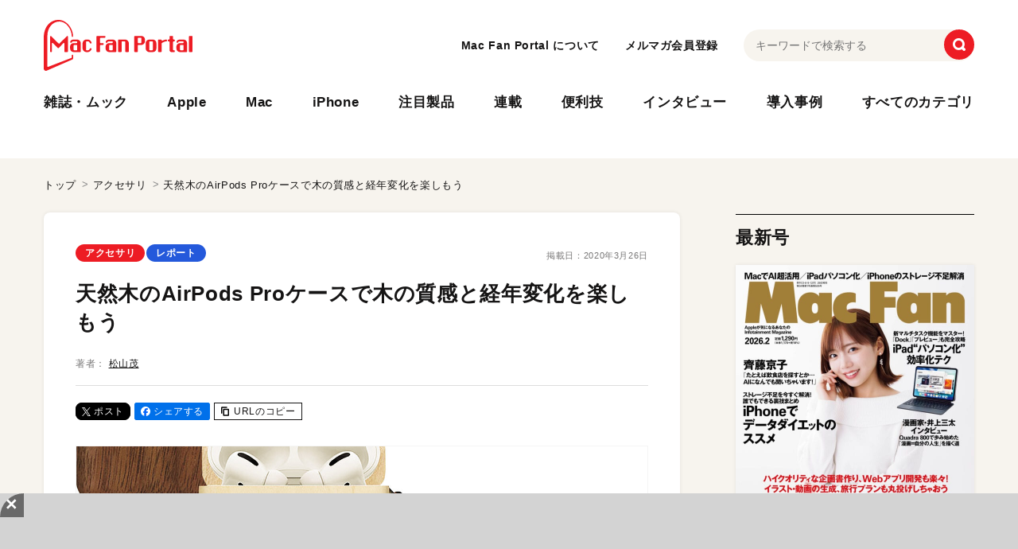

--- FILE ---
content_type: text/html; charset=UTF-8
request_url: https://macfan.book.mynavi.jp/article/m115083/
body_size: 20927
content:
<!DOCTYPE html>
<html lang="ja" class="no-js">
<head>
<meta charset="UTF-8">
<meta name="viewport" content="width=device-width,user-scalable=no">

	  



<link rel="apple-touch-icon" sizes="180x180" href="https://macfan.book.mynavi.jp/wp-content/themes/MAC_FAN_PORTAL/assets/meta/apple-touch-icon.png">
<link rel="icon" type="image/png" sizes="32x32" href="https://macfan.book.mynavi.jp/wp-content/themes/MAC_FAN_PORTAL/assets/meta/favicon-32x32.png">
<link rel="icon" type="image/png" sizes="16x16" href="https://macfan.book.mynavi.jp/wp-content/themes/MAC_FAN_PORTAL/assets/meta/favicon-16x16.png">
<link rel="manifest" href="https://macfan.book.mynavi.jp/wp-content/themes/MAC_FAN_PORTAL/assets/meta/manifest.json" crossorigin="use-credentials">
<link rel="mask-icon" href="https://macfan.book.mynavi.jp/wp-content/themes/MAC_FAN_PORTAL/assets/meta/safari-pinned-tab.svg" color="#666666">
<meta name="msapplication-TileColor" content="#ed1c24">
<meta name="theme-color" content="#ffffff">

<link rel="stylesheet" href="https://cdn.jsdelivr.net/npm/swiper@11/swiper-bundle.min.css" />
<link href="https://macfan.book.mynavi.jp/wp-content/themes/MAC_FAN_PORTAL/assets/css/style.min.css?ver=1769305041" rel="stylesheet">
<meta name='robots' content='index, follow, max-image-preview:large, max-snippet:-1, max-video-preview:-1' />

	<!-- This site is optimized with the Yoast SEO Premium plugin v22.7 (Yoast SEO v22.7) - https://yoast.com/wordpress/plugins/seo/ -->
	<title>天然木のAirPods Proケースで木の質感と経年変化を楽しもう | Mac Fan Portal</title>
	<meta name="description" content="AirPods" />
	<link rel="canonical" href="https://macfan.book.mynavi.jp/article/m115083/" />
	<meta property="og:locale" content="ja_JP" />
	<meta property="og:type" content="article" />
	<meta property="og:title" content="天然木のAirPods Proケースで木の質感と経年変化を楽しもう" />
	<meta property="og:description" content="AirPods" />
	<meta property="og:url" content="https://macfan.book.mynavi.jp/article/m115083/" />
	<meta property="og:site_name" content="Mac Fan Portal" />
	<meta property="article:publisher" content="https://ja-jp.facebook.com/macfanfan" />
	<meta property="article:published_time" content="2020-03-26T04:02:00+00:00" />
	<meta property="og:image" content="https://book.mynavi.jp/files/user/img/brand/macfan/article/2020/05/WOOD01.jpg" />
	<meta name="author" content="shaimada.tomonari" />
	<meta name="twitter:card" content="summary_large_image" />
	<meta name="twitter:creator" content="@macfan" />
	<meta name="twitter:site" content="@macfan" />
	<meta name="twitter:label1" content="執筆者" />
	<meta name="twitter:data1" content="shaimada.tomonari" />
	<script type="application/ld+json" class="yoast-schema-graph">{"@context":"https://schema.org","@graph":[{"@type":"WebPage","@id":"https://macfan.book.mynavi.jp/article/m115083/","url":"https://macfan.book.mynavi.jp/article/m115083/","name":"天然木のAirPods Proケースで木の質感と経年変化を楽しもう | Mac Fan Portal","isPartOf":{"@id":"https://macfan.book.mynavi.jp/#website"},"primaryImageOfPage":{"@id":"https://macfan.book.mynavi.jp/article/m115083/#primaryimage"},"image":{"@id":"https://macfan.book.mynavi.jp/article/m115083/#primaryimage"},"thumbnailUrl":"https://book.mynavi.jp/files/user/img/brand/macfan/article/2020/05/WOOD01.jpg","datePublished":"2020-03-26T04:02:00+00:00","dateModified":"2020-03-26T04:02:00+00:00","author":{"@id":"https://macfan.book.mynavi.jp/#/schema/person/f7019e6e31f2814af225a6b1cf1eeda4"},"description":"AirPods","breadcrumb":{"@id":"https://macfan.book.mynavi.jp/article/m115083/#breadcrumb"},"inLanguage":"ja","potentialAction":[{"@type":"ReadAction","target":["https://macfan.book.mynavi.jp/article/m115083/"]}]},{"@type":"ImageObject","inLanguage":"ja","@id":"https://macfan.book.mynavi.jp/article/m115083/#primaryimage","url":"https://book.mynavi.jp/files/user/img/brand/macfan/article/2020/05/WOOD01.jpg","contentUrl":"https://book.mynavi.jp/files/user/img/brand/macfan/article/2020/05/WOOD01.jpg"},{"@type":"BreadcrumbList","@id":"https://macfan.book.mynavi.jp/article/m115083/#breadcrumb","itemListElement":[{"@type":"ListItem","position":1,"name":"ホーム","item":"https://macfan.book.mynavi.jp/"},{"@type":"ListItem","position":2,"name":"天然木のAirPods Proケースで木の質感と経年変化を楽しもう"}]},{"@type":"WebSite","@id":"https://macfan.book.mynavi.jp/#website","url":"https://macfan.book.mynavi.jp/","name":"Mac Fan Portal","description":"Appleにかかわる「いま知りたい！」を叶える総合情報サイトです。Mac、iPhone、iPad、Apple Watchなどの最新情報や活用テク、ビジネス／医療／教育分野の導入事例も満載！","potentialAction":[{"@type":"SearchAction","target":{"@type":"EntryPoint","urlTemplate":"https://macfan.book.mynavi.jp/?s={search_term_string}"},"query-input":"required name=search_term_string"}],"inLanguage":"ja"},{"@type":"Person","@id":"https://macfan.book.mynavi.jp/#/schema/person/f7019e6e31f2814af225a6b1cf1eeda4","name":"shaimada.tomonari","image":{"@type":"ImageObject","inLanguage":"ja","@id":"https://macfan.book.mynavi.jp/#/schema/person/image/","url":"https://secure.gravatar.com/avatar/466082cd110c74dd247065498a9f89ed?s=96&d=mm&r=g","contentUrl":"https://secure.gravatar.com/avatar/466082cd110c74dd247065498a9f89ed?s=96&d=mm&r=g","caption":"shaimada.tomonari"},"url":"https://macfan.book.mynavi.jp/article/author/shaimada-tomonari/"}]}</script>
	<!-- / Yoast SEO Premium plugin. -->


<link rel='stylesheet' id='vimeo-for-wordpress-public-css' href='https://macfan.book.mynavi.jp/wp-content/plugins/vimeo/build/style-index.css?ver=1.2.2' type='text/css' media='all' />
<link rel='stylesheet' id='wp-block-library-css' href='https://macfan.book.mynavi.jp/wp-includes/css/dist/block-library/style.min.css?ver=6.5.7' type='text/css' media='all' />
<style id='classic-theme-styles-inline-css' type='text/css'>
/*! This file is auto-generated */
.wp-block-button__link{color:#fff;background-color:#32373c;border-radius:9999px;box-shadow:none;text-decoration:none;padding:calc(.667em + 2px) calc(1.333em + 2px);font-size:1.125em}.wp-block-file__button{background:#32373c;color:#fff;text-decoration:none}
</style>
<style id='global-styles-inline-css' type='text/css'>
body{--wp--preset--color--black: #000000;--wp--preset--color--cyan-bluish-gray: #abb8c3;--wp--preset--color--white: #ffffff;--wp--preset--color--pale-pink: #f78da7;--wp--preset--color--vivid-red: #cf2e2e;--wp--preset--color--luminous-vivid-orange: #ff6900;--wp--preset--color--luminous-vivid-amber: #fcb900;--wp--preset--color--light-green-cyan: #7bdcb5;--wp--preset--color--vivid-green-cyan: #00d084;--wp--preset--color--pale-cyan-blue: #8ed1fc;--wp--preset--color--vivid-cyan-blue: #0693e3;--wp--preset--color--vivid-purple: #9b51e0;--wp--preset--gradient--vivid-cyan-blue-to-vivid-purple: linear-gradient(135deg,rgba(6,147,227,1) 0%,rgb(155,81,224) 100%);--wp--preset--gradient--light-green-cyan-to-vivid-green-cyan: linear-gradient(135deg,rgb(122,220,180) 0%,rgb(0,208,130) 100%);--wp--preset--gradient--luminous-vivid-amber-to-luminous-vivid-orange: linear-gradient(135deg,rgba(252,185,0,1) 0%,rgba(255,105,0,1) 100%);--wp--preset--gradient--luminous-vivid-orange-to-vivid-red: linear-gradient(135deg,rgba(255,105,0,1) 0%,rgb(207,46,46) 100%);--wp--preset--gradient--very-light-gray-to-cyan-bluish-gray: linear-gradient(135deg,rgb(238,238,238) 0%,rgb(169,184,195) 100%);--wp--preset--gradient--cool-to-warm-spectrum: linear-gradient(135deg,rgb(74,234,220) 0%,rgb(151,120,209) 20%,rgb(207,42,186) 40%,rgb(238,44,130) 60%,rgb(251,105,98) 80%,rgb(254,248,76) 100%);--wp--preset--gradient--blush-light-purple: linear-gradient(135deg,rgb(255,206,236) 0%,rgb(152,150,240) 100%);--wp--preset--gradient--blush-bordeaux: linear-gradient(135deg,rgb(254,205,165) 0%,rgb(254,45,45) 50%,rgb(107,0,62) 100%);--wp--preset--gradient--luminous-dusk: linear-gradient(135deg,rgb(255,203,112) 0%,rgb(199,81,192) 50%,rgb(65,88,208) 100%);--wp--preset--gradient--pale-ocean: linear-gradient(135deg,rgb(255,245,203) 0%,rgb(182,227,212) 50%,rgb(51,167,181) 100%);--wp--preset--gradient--electric-grass: linear-gradient(135deg,rgb(202,248,128) 0%,rgb(113,206,126) 100%);--wp--preset--gradient--midnight: linear-gradient(135deg,rgb(2,3,129) 0%,rgb(40,116,252) 100%);--wp--preset--font-size--small: 13px;--wp--preset--font-size--medium: 20px;--wp--preset--font-size--large: 36px;--wp--preset--font-size--x-large: 42px;--wp--preset--spacing--20: 0.44rem;--wp--preset--spacing--30: 0.67rem;--wp--preset--spacing--40: 1rem;--wp--preset--spacing--50: 1.5rem;--wp--preset--spacing--60: 2.25rem;--wp--preset--spacing--70: 3.38rem;--wp--preset--spacing--80: 5.06rem;--wp--preset--shadow--natural: 6px 6px 9px rgba(0, 0, 0, 0.2);--wp--preset--shadow--deep: 12px 12px 50px rgba(0, 0, 0, 0.4);--wp--preset--shadow--sharp: 6px 6px 0px rgba(0, 0, 0, 0.2);--wp--preset--shadow--outlined: 6px 6px 0px -3px rgba(255, 255, 255, 1), 6px 6px rgba(0, 0, 0, 1);--wp--preset--shadow--crisp: 6px 6px 0px rgba(0, 0, 0, 1);}:where(.is-layout-flex){gap: 0.5em;}:where(.is-layout-grid){gap: 0.5em;}body .is-layout-flex{display: flex;}body .is-layout-flex{flex-wrap: wrap;align-items: center;}body .is-layout-flex > *{margin: 0;}body .is-layout-grid{display: grid;}body .is-layout-grid > *{margin: 0;}:where(.wp-block-columns.is-layout-flex){gap: 2em;}:where(.wp-block-columns.is-layout-grid){gap: 2em;}:where(.wp-block-post-template.is-layout-flex){gap: 1.25em;}:where(.wp-block-post-template.is-layout-grid){gap: 1.25em;}.has-black-color{color: var(--wp--preset--color--black) !important;}.has-cyan-bluish-gray-color{color: var(--wp--preset--color--cyan-bluish-gray) !important;}.has-white-color{color: var(--wp--preset--color--white) !important;}.has-pale-pink-color{color: var(--wp--preset--color--pale-pink) !important;}.has-vivid-red-color{color: var(--wp--preset--color--vivid-red) !important;}.has-luminous-vivid-orange-color{color: var(--wp--preset--color--luminous-vivid-orange) !important;}.has-luminous-vivid-amber-color{color: var(--wp--preset--color--luminous-vivid-amber) !important;}.has-light-green-cyan-color{color: var(--wp--preset--color--light-green-cyan) !important;}.has-vivid-green-cyan-color{color: var(--wp--preset--color--vivid-green-cyan) !important;}.has-pale-cyan-blue-color{color: var(--wp--preset--color--pale-cyan-blue) !important;}.has-vivid-cyan-blue-color{color: var(--wp--preset--color--vivid-cyan-blue) !important;}.has-vivid-purple-color{color: var(--wp--preset--color--vivid-purple) !important;}.has-black-background-color{background-color: var(--wp--preset--color--black) !important;}.has-cyan-bluish-gray-background-color{background-color: var(--wp--preset--color--cyan-bluish-gray) !important;}.has-white-background-color{background-color: var(--wp--preset--color--white) !important;}.has-pale-pink-background-color{background-color: var(--wp--preset--color--pale-pink) !important;}.has-vivid-red-background-color{background-color: var(--wp--preset--color--vivid-red) !important;}.has-luminous-vivid-orange-background-color{background-color: var(--wp--preset--color--luminous-vivid-orange) !important;}.has-luminous-vivid-amber-background-color{background-color: var(--wp--preset--color--luminous-vivid-amber) !important;}.has-light-green-cyan-background-color{background-color: var(--wp--preset--color--light-green-cyan) !important;}.has-vivid-green-cyan-background-color{background-color: var(--wp--preset--color--vivid-green-cyan) !important;}.has-pale-cyan-blue-background-color{background-color: var(--wp--preset--color--pale-cyan-blue) !important;}.has-vivid-cyan-blue-background-color{background-color: var(--wp--preset--color--vivid-cyan-blue) !important;}.has-vivid-purple-background-color{background-color: var(--wp--preset--color--vivid-purple) !important;}.has-black-border-color{border-color: var(--wp--preset--color--black) !important;}.has-cyan-bluish-gray-border-color{border-color: var(--wp--preset--color--cyan-bluish-gray) !important;}.has-white-border-color{border-color: var(--wp--preset--color--white) !important;}.has-pale-pink-border-color{border-color: var(--wp--preset--color--pale-pink) !important;}.has-vivid-red-border-color{border-color: var(--wp--preset--color--vivid-red) !important;}.has-luminous-vivid-orange-border-color{border-color: var(--wp--preset--color--luminous-vivid-orange) !important;}.has-luminous-vivid-amber-border-color{border-color: var(--wp--preset--color--luminous-vivid-amber) !important;}.has-light-green-cyan-border-color{border-color: var(--wp--preset--color--light-green-cyan) !important;}.has-vivid-green-cyan-border-color{border-color: var(--wp--preset--color--vivid-green-cyan) !important;}.has-pale-cyan-blue-border-color{border-color: var(--wp--preset--color--pale-cyan-blue) !important;}.has-vivid-cyan-blue-border-color{border-color: var(--wp--preset--color--vivid-cyan-blue) !important;}.has-vivid-purple-border-color{border-color: var(--wp--preset--color--vivid-purple) !important;}.has-vivid-cyan-blue-to-vivid-purple-gradient-background{background: var(--wp--preset--gradient--vivid-cyan-blue-to-vivid-purple) !important;}.has-light-green-cyan-to-vivid-green-cyan-gradient-background{background: var(--wp--preset--gradient--light-green-cyan-to-vivid-green-cyan) !important;}.has-luminous-vivid-amber-to-luminous-vivid-orange-gradient-background{background: var(--wp--preset--gradient--luminous-vivid-amber-to-luminous-vivid-orange) !important;}.has-luminous-vivid-orange-to-vivid-red-gradient-background{background: var(--wp--preset--gradient--luminous-vivid-orange-to-vivid-red) !important;}.has-very-light-gray-to-cyan-bluish-gray-gradient-background{background: var(--wp--preset--gradient--very-light-gray-to-cyan-bluish-gray) !important;}.has-cool-to-warm-spectrum-gradient-background{background: var(--wp--preset--gradient--cool-to-warm-spectrum) !important;}.has-blush-light-purple-gradient-background{background: var(--wp--preset--gradient--blush-light-purple) !important;}.has-blush-bordeaux-gradient-background{background: var(--wp--preset--gradient--blush-bordeaux) !important;}.has-luminous-dusk-gradient-background{background: var(--wp--preset--gradient--luminous-dusk) !important;}.has-pale-ocean-gradient-background{background: var(--wp--preset--gradient--pale-ocean) !important;}.has-electric-grass-gradient-background{background: var(--wp--preset--gradient--electric-grass) !important;}.has-midnight-gradient-background{background: var(--wp--preset--gradient--midnight) !important;}.has-small-font-size{font-size: var(--wp--preset--font-size--small) !important;}.has-medium-font-size{font-size: var(--wp--preset--font-size--medium) !important;}.has-large-font-size{font-size: var(--wp--preset--font-size--large) !important;}.has-x-large-font-size{font-size: var(--wp--preset--font-size--x-large) !important;}
.wp-block-navigation a:where(:not(.wp-element-button)){color: inherit;}
:where(.wp-block-post-template.is-layout-flex){gap: 1.25em;}:where(.wp-block-post-template.is-layout-grid){gap: 1.25em;}
:where(.wp-block-columns.is-layout-flex){gap: 2em;}:where(.wp-block-columns.is-layout-grid){gap: 2em;}
.wp-block-pullquote{font-size: 1.5em;line-height: 1.6;}
</style>
<link rel='stylesheet' id='wordpress-popular-posts-css-css' href='https://macfan.book.mynavi.jp/wp-content/plugins/wordpress-popular-posts/assets/css/wpp.css?ver=6.4.2' type='text/css' media='all' />
<link rel='stylesheet' id='mfp-style-css' href='https://macfan.book.mynavi.jp/wp-content/themes/MAC_FAN_PORTAL/style.css?ver=1769305041' type='text/css' media='all' />
<link rel='stylesheet' id='wp-associate-post-r2-css' href='https://macfan.book.mynavi.jp/wp-content/plugins/wp-associate-post-r2/css/skin-standard.css?ver=5.0.0' type='text/css' media='all' />
<link rel='stylesheet' id='hcb-style-css' href='https://macfan.book.mynavi.jp/wp-content/plugins/highlighting-code-block/build/css/hcb--light.css?ver=2.0.1' type='text/css' media='all' />
<style id='hcb-style-inline-css' type='text/css'>
:root{--hcb--fz--base: 14px}:root{--hcb--fz--mobile: 13px}:root{--hcb--ff:Menlo, Consolas, "Hiragino Kaku Gothic ProN", "Hiragino Sans", Meiryo, sans-serif;}
</style>
<link rel='stylesheet' id='wp-add-custom-css-css' href='https://macfan.book.mynavi.jp?display_custom_css=css&#038;ver=6.5.7' type='text/css' media='all' />
<script type="text/javascript" src="https://macfan.book.mynavi.jp/wp-includes/js/jquery/jquery.min.js?ver=3.7.1" id="jquery-core-js"></script>
<script type="text/javascript" src="https://macfan.book.mynavi.jp/wp-includes/js/jquery/jquery-migrate.min.js?ver=3.4.1" id="jquery-migrate-js"></script>
<script type="text/javascript" src="https://player.vimeo.com/api/player.js?ver=1.2.2" id="vimeo-for-wordpress-player-js"></script>
<script type="application/json" id="wpp-json">

{"sampling_active":1,"sampling_rate":500,"ajax_url":"https:\/\/macfan.book.mynavi.jp\/wp-json\/wordpress-popular-posts\/v1\/popular-posts","api_url":"https:\/\/macfan.book.mynavi.jp\/wp-json\/wordpress-popular-posts","ID":8941,"token":"c044cf97ca","lang":0,"debug":0}

</script>
<script type="text/javascript" src="https://macfan.book.mynavi.jp/wp-content/plugins/wordpress-popular-posts/assets/js/wpp.min.js?ver=6.4.2" id="wpp-js-js"></script>
<meta name="generator" content="Site Kit by Google 1.127.0" />            <style id="wpp-loading-animation-styles">@-webkit-keyframes bgslide{from{background-position-x:0}to{background-position-x:-200%}}@keyframes bgslide{from{background-position-x:0}to{background-position-x:-200%}}.wpp-widget-placeholder,.wpp-widget-block-placeholder,.wpp-shortcode-placeholder{margin:0 auto;width:60px;height:3px;background:#dd3737;background:linear-gradient(90deg,#dd3737 0%,#571313 10%,#dd3737 100%);background-size:200% auto;border-radius:3px;-webkit-animation:bgslide 1s infinite linear;animation:bgslide 1s infinite linear}</style>
            <noscript><style>.lazyload[data-src]{display:none !important;}</style></noscript><style>.lazyload{background-image:none !important;}.lazyload:before{background-image:none !important;}</style><link rel="icon" href="https://macfan.book.mynavi.jp/wp-content/uploads/2024/05/cropped-logo-32x32.png" sizes="32x32" />
<link rel="icon" href="https://macfan.book.mynavi.jp/wp-content/uploads/2024/05/cropped-logo-192x192.png" sizes="192x192" />
<link rel="apple-touch-icon" href="https://macfan.book.mynavi.jp/wp-content/uploads/2024/05/cropped-logo-180x180.png" />
<meta name="msapplication-TileImage" content="https://macfan.book.mynavi.jp/wp-content/uploads/2024/05/cropped-logo-270x270.png" />

<script type="application/ld+json">
{
    "@context": "https://schema.org",
    "@type": "Article",
    "headline": "天然木のAirPods Proケースで木の質感と経年変化を楽しもう",
    "datePublished": "2020-03-26T13:02:00+09:00",
    "dateModified": "2020-03-26T13:02:00+09:00",
    "url": "https://macfan.book.mynavi.jp/article/m115083/",
    "description": "AirPods Proに個性を持たせたいのなら、天然木のケースがオススメ。シリコンやファブリック素材とは異なる、温かみを感じられます。使い続けることで生まれる&ldquo;味&rdquo;も楽しみのひとつ。機能も十分で、持ち運びに便利なカラビナや、ケースの内側には滑り止めと保護のスポンジシールも付属されています。ダーク",
    "image": [
        "https://book.mynavi.jp/files/topics/115083_ext_14_0.jpg"
    ],
    "author": {
        "@type": "Person",
        "name": "松山茂",
        "url": "https://macfan.book.mynavi.jp/writer/%E6%9D%BE%E5%B1%B1%E8%8C%82/"
    },
    "publisher": {
        "@type": "Organization",
        "name": "Mac Fan Portal",
        "logo": {
            "@type": "ImageObject",
            "url": "https://macfan.book.mynavi.jp/wp-content/themes/MAC_FAN_PORTAL/assets/img/common/logo.png"
        }
    }
}
</script>
<script type="application/ld+json">
{
    "@context": "https://schema.org",
    "@type": "BreadcrumbList",
    "itemListElement": [
        {
            "@type": "ListItem",
            "position": 1,
            "name": "トップ",
            "item": "https://macfan.book.mynavi.jp"
        },
        {
            "@type": "ListItem",
            "position": 2,
            "name": "アクセサリ",
            "item": "https://macfan.book.mynavi.jp/accessory/"
        },
        {
            "@type": "ListItem",
            "position": 3,
            "name": "天然木のAirPods Proケースで木の質感と経年変化を楽しもう",
            "item": "https://macfan.book.mynavi.jp/article/m115083/"
        }
    ]
}
</script>

<!-- Google Tag Manager --><script>(function(w,d,s,l,i){w[l]=w[l]||[];w[l].push({'gtm.start': new Date().getTime(),event:'gtm.js'});var f=d.getElementsByTagName(s)[0], j=d.createElement(s),dl=l!='dataLayer'?'&l='+l:'';j.async=true;j.src= 'https://www.googletagmanager.com/gtm.js?id='+i+dl;f.parentNode.insertBefore(j,f); })(window,document,'script','dataLayer','GTM-TXLVGLW2');</script><!-- End Google Tag Manager -->

<!-- 広告タグ -->
<script async src="https://securepubads.g.doubleclick.net/tag/js/gpt.js"></script>
<script>
  window.mfp_slots = window.mfp_slots || [];
  window.googletag = window.googletag || { cmd: [] };

  // MFPスロット定義
  googletag.cmd.push(function() {
    mfp_slots.push(googletag.defineSlot('/195484292/MFP_r-column1', [300, 250], 'div-gpt-ad-1716784096660-0').addService(googletag.pubads()));
    mfp_slots.push(googletag.defineSlot('/195484292/MFP_r-column2', [300, 250], 'div-gpt-ad-1716784773887-0').addService(googletag.pubads()));
    mfp_slots.push(googletag.defineSlot('/195484292/MFP_r-column3', [[300, 600], [300, 1050], [300, 250]], 'div-gpt-ad-1729229631390-0').addService(googletag.pubads()));
    mfp_slots.push(googletag.defineSlot('/195484292/MFP_r-column5', [[300, 100], [300, 250]], 'div-gpt-ad-1716785036711-0').addService(googletag.pubads()));
    mfp_slots.push(googletag.defineSlot('/195484292/MFP_STG_billboard', [970, 250], 'div-gpt-ad-1749629823856-0').addService(googletag.pubads()));
    mfp_slots.push(googletag.defineSlot('/195484292/MFP_SPrect', [300, 250], 'div-gpt-ad-1752716323331-0').addService(googletag.pubads()));

    // 追加：IODATA
    mfp_slots.push(googletag.defineSlot('/195484292/MFP_BS_iodata_r-column01', [300, 250], 'div-gpt-ad-1759739635356-0').addService(googletag.pubads()));
    mfp_slots.push(googletag.defineSlot('/195484292/MFP_BS_iodata_SPr-column01', [300, 250], 'div-gpt-ad-1759809022787-0').addService(googletag.pubads()));
    mfp_slots.push(googletag.defineSlot('/195484292/MFP_BS_iodata_r-column02', [300, 250], 'div-gpt-ad-1759999517404-0').addService(googletag.pubads()));
    mfp_slots.push(googletag.defineSlot('/195484292/MFP_BS_iodata_SP_r-column02', [300, 250], 'div-gpt-ad-1759999465224-0').addService(googletag.pubads()));
    mfp_slots.push(googletag.defineSlot('/195484292/MFP_BS_iodata_article01', [728, 90], 'div-gpt-ad-1759999556436-0').addService(googletag.pubads()));
    mfp_slots.push(googletag.defineSlot('/195484292/MFP_BS_iodataSP_article01', [[728, 90], [320, 50]], 'div-gpt-ad-1760420266399-0').addService(googletag.pubads()));
    mfp_slots.push(googletag.defineSlot('/195484292/MFP_BS_iodata_footer01', [728, 90], 'div-gpt-ad-1759999637733-0').addService(googletag.pubads()));
    mfp_slots.push(googletag.defineSlot('/195484292/MFP_BS_iodataSP_footer01', [[320, 50], 'fluid', [728, 90]], 'div-gpt-ad-1760411360425-0').addService(googletag.pubads()));
    mfp_slots.push(googletag.defineSlot('/195484292/MFP_BS_iodata_footer02', [728, 90], 'div-gpt-ad-1760502462702-0').addService(googletag.pubads()));
    mfp_slots.push(googletag.defineSlot('/195484292/MFP_BS_iodataSP_footer02', [320, 50], 'div-gpt-ad-1760502330834-0').addService(googletag.pubads()));

    // 追加：Sandisk
    mfp_slots.push(googletag.defineSlot('/195484292/MFP_BS_Sandisk_article01', [728, 90], 'div-gpt-ad-1761886741345-0').addService(googletag.pubads()));
    mfp_slots.push(googletag.defineSlot('/195484292/mfp_bs_sandisk_footer01', [728, 90], 'div-gpt-ad-1761886701343-0').addService(googletag.pubads()));
    mfp_slots.push(googletag.defineSlot('/195484292/mfp_bs_sandisk_footer02', [728, 90], 'div-gpt-ad-1761886793210-0').addService(googletag.pubads()));
    mfp_slots.push(googletag.defineSlot('/195484292/MFP_BS_Sandisk_r-column01', [300, 250], 'div-gpt-ad-1761886909808-0').addService(googletag.pubads()));
    mfp_slots.push(googletag.defineSlot('/195484292/MFP_BS_Sandisk_r-column02', [300, 250], 'div-gpt-ad-1761886948125-0').addService(googletag.pubads()));
    mfp_slots.push(googletag.defineSlot('/195484292/mfp_bs_sandisk_sp_article01', [320, 50], 'div-gpt-ad-1761887000552-0').addService(googletag.pubads()));
    mfp_slots.push(googletag.defineSlot('/195484292/mfp_bs_sandisk_sp_footer01', [320, 50], 'div-gpt-ad-1761887037883-0').addService(googletag.pubads()));
    mfp_slots.push(googletag.defineSlot('/195484292/mfp_bs_sandisk_sp_footer02', [320, 50], 'div-gpt-ad-1761887048904-0').addService(googletag.pubads()));
    mfp_slots.push(googletag.defineSlot('/195484292/mfp_bs_sandisk_sp_r-column01', [300, 250], 'div-gpt-ad-1761887133977-0').addService(googletag.pubads()));
    mfp_slots.push(googletag.defineSlot('/195484292/mfp_bs_sandisk_sp_r-column02', [300, 250], 'div-gpt-ad-1761887149904-0').addService(googletag.pubads()));

    // 追加：Torras
    mfp_slots.push(googletag.defineSlot('/195484292/mfp_bs_torras_article01', [728, 90], 'div-gpt-ad-1761888593236-0').addService(googletag.pubads()));
    mfp_slots.push(googletag.defineSlot('/195484292/mfp_bs_torras_footer01', [728, 90], 'div-gpt-ad-1761888615905-0').addService(googletag.pubads()));
    mfp_slots.push(googletag.defineSlot('/195484292/mfp_bs_torras_footer02', [728, 90], 'div-gpt-ad-1761888643793-0').addService(googletag.pubads()));
    mfp_slots.push(googletag.defineSlot('/195484292/mfp_bs_torras_r-column01', [300, 250], 'div-gpt-ad-1761888666808-0').addService(googletag.pubads()));
    mfp_slots.push(googletag.defineSlot('/195484292/mfp_bs_torras_r-column02', [300, 250], 'div-gpt-ad-1761888683966-0').addService(googletag.pubads()));
    mfp_slots.push(googletag.defineSlot('/195484292/mfp_bs_torras_sp_article01', [320, 50], 'div-gpt-ad-1761888713377-0').addService(googletag.pubads()));
    mfp_slots.push(googletag.defineSlot('/195484292/mfp_bs_torras_sp_footer01', [320, 50], 'div-gpt-ad-1761888731560-0').addService(googletag.pubads()));
    mfp_slots.push(googletag.defineSlot('/195484292/mfp_bs_torras_sp_footer02', [320, 50], 'div-gpt-ad-1761888745335-0').addService(googletag.pubads()));
    mfp_slots.push(googletag.defineSlot('/195484292/mfp_bs_torras_sp_r-column01', [300, 250], 'div-gpt-ad-1761888763919-0').addService(googletag.pubads()));
    mfp_slots.push(googletag.defineSlot('/195484292/mfp_bs_torras_sp_r-column02', [300, 250], 'div-gpt-ad-1761888780702-0').addService(googletag.pubads()));

    // 追加：Dell
    mfp_slots.push(googletag.defineSlot('/195484292/mfp_bs_dell_article01', [728, 90], 'div-gpt-ad-1761888827887-0').addService(googletag.pubads()));
    mfp_slots.push(googletag.defineSlot('/195484292/mfp_bs_dell_footer01', [728, 90], 'div-gpt-ad-1761888843158-0').addService(googletag.pubads()));
    mfp_slots.push(googletag.defineSlot('/195484292/mfp_bs_dell_footer02', [728, 90], 'div-gpt-ad-1761888858153-0').addService(googletag.pubads()));
    mfp_slots.push(googletag.defineSlot('/195484292/mfp_bs_dell_r-column01', [300, 250], 'div-gpt-ad-1761888873268-0').addService(googletag.pubads()));
    mfp_slots.push(googletag.defineSlot('/195484292/mfp_bs_dell_r-column02', [300, 250], 'div-gpt-ad-1761888891797-0').addService(googletag.pubads()));
    mfp_slots.push(googletag.defineSlot('/195484292/mfp_bs_dell_sp_article01', [320, 50], 'div-gpt-ad-1761888909204-0').addService(googletag.pubads()));
    mfp_slots.push(googletag.defineSlot('/195484292/mfp_bs_dell_sp_footer01', [320, 50], 'div-gpt-ad-1761888922728-0').addService(googletag.pubads()));
    mfp_slots.push(googletag.defineSlot('/195484292/mfp_bs_dell_sp_footer02', [320, 50], 'div-gpt-ad-1761888935511-0').addService(googletag.pubads()));
    mfp_slots.push(googletag.defineSlot('/195484292/mfp_bs_dell_sp_r-column01', [300, 250], 'div-gpt-ad-1761888951420-0').addService(googletag.pubads()));
    mfp_slots.push(googletag.defineSlot('/195484292/mfp_bs_dell_sp_r-column02', [300, 250], 'div-gpt-ad-1761888965984-0').addService(googletag.pubads()));
  });

  // Adnexa スロット
  const adnexaSlots = [
    {slot: '/23213571525,195484292/macfan_PC_article_footer_rectangle_1', sizes: [[250,250],[336,280],[200,200],[320,180],[300,250],[300,280],'fluid'], id: 'div-gpt-ad-1748502463789-0'},
    {slot: '/23213571525,195484292/macfan_PC_article_footer_rectangle_2', sizes: [[300,250],[250,250],[336,280],[200,200],[320,180],'fluid',[300,280]], id: 'div-gpt-ad-1748502486893-0'},
    {slot: '/23213571525,195484292/macfan_PC_all_side_rectangle_1', sizes: [[320,180],[336,280],[250,250],[300,250],[200,200],[300,280],'fluid'], id: 'div-gpt-ad-1748502531725-0'},
    {slot: '/23213571525,195484292/macfan_PC_article_inside_rectangle_1', sizes: [[320,180],[300,250],[200,200],[300,280],[250,250],[336,280],'fluid'], id: 'div-gpt-ad-1748502575553-0'},
    {slot: '/23213571525,195484292/macfan_PC_article_inside_rectangle_2', sizes: [[250,250],[336,280],[300,250],[200,200],[320,180],'fluid',[300,280]], id: 'div-gpt-ad-1748502617889-0'},
    {slot: '/23213571525,195484292/macfan_PC_article_below_rectangle_1', sizes: [[300,250],[320,180],[200,200],[250,250],[336,280],'fluid',[300,280]], id: 'div-gpt-ad-1748502658458-0'},
    {slot: '/23213571525,195484292/macfan_PC_article_below_rectangle_2', sizes: [[250,250],[336,280],[200,200],[300,280],[320,180],'fluid',[300,250]], id: 'div-gpt-ad-1748502699335-0'},
    {slot: '/23213571525,195484292/macfan_PC_article_index_rectangle_2', sizes: [[250,250],[300,250],[336,280],[200,200],[320,180],'fluid',[300,280]], id: 'div-gpt-ad-1748502742532-0'},
    {slot: '/23213571525,195484292/macfan_SP_article_category_rectangle_1', sizes: [[320,180],[300,250],[200,200],[300,280],[250,250],[336,280],'fluid',[240,400],[300,300],[300,600]], id: 'div-gpt-ad-1748502783676-0'},
    {slot: '/23213571525,195484292/macfan_SP_article_below_rectangle_1', sizes: [[300,600],[300,280],[300,250],[300,300],'fluid',[240,400],[250,250],[336,280],[200,200],[320,180]], id: 'div-gpt-ad-1748502823781-0'},
    {slot: '/23213571525,195484292/macfan_SP_article_below_rectangle_2', sizes: [[300,600],[300,280],'fluid',[250,250],[336,280],[300,300],[240,400],[300,250],[320,180],[200,200]], id: 'div-gpt-ad-1748502880218-0'},
    {slot: '/23213571525,195484292/macfan_pc_all_side_banner', sizes: [[300, 600], 'fluid', [200, 200], [300, 250], [250, 250], [336, 280], [300, 300], [240, 400], [320, 180], [300, 280]], id: 'div-gpt-ad-1751613164971-0'},
    {slot: '/23213571525,195484292/macfan_pc_all_overlay', sizes: [[728, 90]], id: 'div-gpt-ad-1751607416800-0'},
    {slot: '/23213571525,195484292/macfan_sp_all_overlay', sizes: [[320, 100], [320, 50]], id: 'div-gpt-ad-1751606375088-0'},
    {slot: '/23213571525,195484292/macfan_sp_article_inside_rectangle_1', sizes: [[250, 250], [336, 280], [240, 400], 'fluid', [300, 250], [300, 280], [300, 300], [300, 600], [200, 200], [320, 180]], id: 'div-gpt-ad-1751606406413-0'},
    {slot: '/23213571525,195484292/macfan_sp_article_inside_rectangle_3', sizes: [[320, 180], [300, 250], [300, 300], [200, 200], [300, 280], 'fluid', [300, 600], [240, 400], [250, 250], [336, 280]], id: 'div-gpt-ad-1751606455155-0'},
    {slot: '/23213571525,195484292/macfan_sp_article_inside_rectangle_4', sizes: [[200, 200], [300, 280], [336, 280], [250, 250], [240, 400], [300, 600], [300, 300], [300, 250], [320, 180], 'fluid'], id: 'div-gpt-ad-1751606492337-0'},
    {slot: '/23213571525,195484292/macfan_pc_article_inside_rectangle_3', sizes: [[200, 200], [300, 280], [320, 180], [250, 250], [300, 250], [336, 280]], id: 'div-gpt-ad-1751606514238-0'},
    {slot: '/23213571525,195484292/macfan_pc_article_inside_rectangle_4', sizes: [[300, 250], [250, 250], [336, 280], [200, 200], [300, 280], [320, 180]], id: 'div-gpt-ad-1751606543829-0'},
    {slot: '/23213571525,195484292/macfan_pc_article_inside_rectangle_5', sizes: [[200, 200], [300, 280], [320, 180], [336, 280], [250, 250], [300, 250]], id: 'div-gpt-ad-1751606579892-0'},
    {slot: '/23213571525,195484292/macfan_pc_article_inside_rectangle_6', sizes: [[300, 250], [300, 280], [320, 180], [200, 200], [250, 250], [336, 280]], id: 'div-gpt-ad-1751606611706-0'},
    {slot: '/23213571525,195484292/macfan_pc_article_inside_rectangle_7', sizes: [[300, 250], [250, 250], [336, 280], [200, 200], [300, 280], [320, 180]], id: 'div-gpt-ad-1751606636451-0'},
    {slot: '/23213571525,195484292/macfan_pc_article_inside_rectangle_8', sizes: [[200, 200], [300, 280], [320, 180], [336, 280], [250, 250], [300, 250]], id: 'div-gpt-ad-1751606665175-0'},
    {slot: '/23213571525,195484292/macfan_sp_article_index_rectangle_1', sizes: [[300, 250], [250, 250], [336, 280], [200, 200], [300, 280], [320, 180]], id: 'div-gpt-ad-1751606687062-0'},
    {slot: '/23213571525,195484292/macfan_pc_article_index_rectangle_1', sizes: ['fluid', [320, 180], [200, 200], [300, 280], [336, 280], [250, 250], [300, 250]], id: 'div-gpt-ad-1751606708128-0'},
  ];

  googletag.cmd.push(function() {
    adnexaSlots.forEach(a => {
      const slot = googletag.defineSlot(a.slot, a.sizes, a.id).addService(googletag.pubads());
      mfp_slots.push(slot); // mfp配列に統合
    });

    // GPT 設定
    googletag.pubads().enableSingleRequest(); // グループ内でSRA
    googletag.pubads().collapseEmptyDivs();
    googletag.pubads().disableInitialLoad();
    googletag.enableServices();
  });

  // 配列を最大sizeで分割
  function chunk(array, size) {
    const chunks = [];
    for (let i = 0; i < array.length; i += size) {
      chunks.push(array.slice(i, i + size));
    }
    return chunks;
  }

  // DOMContentLoaded 後にグループごとに refresh（各グループ <=30枠）
  window.addEventListener('DOMContentLoaded', function () {
    googletag.cmd.push(function () {
      if (!Array.isArray(mfp_slots) || !mfp_slots.length) return;

      const MAX_PER_GROUP = 30;
      const groupDelayMs = 100; // 必要に応じて調整
      const groups = chunk(mfp_slots, MAX_PER_GROUP);

      groups.forEach((group, idx) => {
        setTimeout(() => {
          try {
            googletag.pubads().refresh(group);
          } catch (e) {
            console.warn('Refresh failed for group', idx + 1, e);
          }
        }, idx * groupDelayMs);
      });
    });
  });
</script>

<!--アイモバイルヘッダー-->
<script async src="https://imp-adedge.i-mobile.co.jp/smarttags/xf_GJ5sh2060bMMLcXv9EQ.js"></script>
<script>
  window.smarttag = window.smarttag || {cmd: []};
</script>

<!--マイクロアド ヘッダー-->
<script type="text/javascript">
  var microadCompass = microadCompass || {};
  microadCompass.queue = microadCompass.queue || [];
</script>
<script type="text/javascript" charset="UTF-8" src="//j.microad.net/js/compass.js" onload="new microadCompass.AdInitializer().initialize();" async></script>

				<script>
  window.googletag = window.googletag || { cmd: [] };

  googletag.cmd.push(function() {
    // 記事用広告Slot
    googletag.defineSlot('/195484292/MFP_article01', [300, 250], 'div-gpt-ad-1721713446394-0').addService(googletag.pubads());
    googletag.defineSlot('/195484292/MFP_article02', [300, 250], 'div-gpt-ad-1721713493083-0').addService(googletag.pubads());
    googletag.defineSlot('/195484292/MFP_article03', [300, 250], 'div-gpt-ad-1721713662102-0').addService(googletag.pubads());
    googletag.defineSlot('/195484292/MFP_article04', [300, 250], 'div-gpt-ad-1721713687540-0').addService(googletag.pubads());
    googletag.defineSlot('/195484292/MFP_article05', [300, 250], 'div-gpt-ad-1721713710844-0').addService(googletag.pubads());
    googletag.defineSlot('/195484292/MFP_article06', [300, 250], 'div-gpt-ad-1721713733247-0').addService(googletag.pubads());
  });
</script>
	

</head>
<body class=" lower single-migration single-migration-%e5%a4%a9%e7%84%b6%e6%9c%a8%e3%81%aeairpods-pro%e3%82%b1%e3%83%bc%e3%82%b9%e3%81%a7%e6%9c%a8%e3%81%ae%e8%b3%aa%e6%84%9f%e3%81%a8%e7%b5%8c%e5%b9%b4%e5%a4%89%e5%8c%96%e3%82%92%e6%a5%bd%e3%81%97%e3%82%82 ">

<!-- Google Tag Manager (noscript) --><noscript><iframe src="https://www.googletagmanager.com/ns.html?id=GTM-TXLVGLW2" height="0" width="0" style="display:none;visibility:hidden"></iframe></noscript><!-- End Google Tag Manager (noscript) -->

	<div class="wrapper__outer" id="wrap">
		<div class="g-header__outer">
			<header class="g-header">
				<div class="g-header__inner">

					<div class="g-header-col">
						<div class="g-logo__outer">
							<div class="g-logo__inner">
								<div class="g-logo">
																		<a href="https://macfan.book.mynavi.jp" title="Mac Fan Portal">
																					<p><img src="[data-uri]" alt="Mac Fan Portal" data-src="https://macfan.book.mynavi.jp/wp-content/themes/MAC_FAN_PORTAL/assets/img/common/logo.svg" decoding="async" class="lazyload"><noscript><img src="https://macfan.book.mynavi.jp/wp-content/themes/MAC_FAN_PORTAL/assets/img/common/logo.svg" alt="Mac Fan Portal" data-eio="l"></noscript></p>
																			</a>
								</div>
							</div>
						</div>

						<div class="g-sub-navi__outer">
							<div class="g-sub-navi__inner">
								<nav class="g-sub-navi">
									<a href="#main" id="subnavskip" class="navskip">メインコンテンツへ</a>
									<ul>
										<li><a href="https://macfan.book.mynavi.jp/about_us/">Mac Fan Portal について</a></li>
										<li><a href="https://book.mynavi.jp/mail_all/" target="_blank">メルマガ会員登録</a></li>
									</ul>
								</nav>
							</div>
						</div>

						<div class="g-search__outer">
							<div class="g-search__inner">
								<form method="get" id="searchform" action="https://macfan.book.mynavi.jp">
									<input type="search" name="s" id="s" value="" placeholder="キーワードで検索する" class="g-search-text">
									<input type="submit" class="g-search-submit">
								</form>
							</div>
						</div>
					</div>

					<div class="g-header-col">
						<div class="g-navi__outer">
							<div class="g-navi__inner">
								<nav class="g-navi">
									<a href="#main" id="navskip" class="navskip">メインコンテンツへ</a>
									<ul>
																				
										<li class="dropdown">
																																																																																					<a href="#" class="product">雑誌・ムック</a>
											<ul>
												<li><a href="https://macfan.book.mynavi.jp/magazine/84498/">最新号</a></li>
												<li><a href="https://macfan.book.mynavi.jp/magazine/">バックナンバー</a></li>
												<li><a href="https://macfan.book.mynavi.jp/mook/">ムック</a></li>
																							</ul>
										</li>
										
										<li><a href="https://macfan.book.mynavi.jp/apple/" class="product ">Apple</a></li>
										<li><a href="https://macfan.book.mynavi.jp/mac/" class="product ">Mac</a></li>
										<li><a href="https://macfan.book.mynavi.jp/iphone/" class="product ">iPhone</a></li>
																				
										<li class="dropdown brand">
										
											<a href="#" class="product">注目製品</a>
																						<div class="brand-logo-list_outer">
												<div class="brand-logo-list_inner">
												<span>Sponsored</span>
												<ul class="brand-logo-list">
																								  												  													  <li class="brand-logo-item">
															<div>
																  																  <a href="https://macfan.book.mynavi.jp/brands/iodata/">
																	  																	  <img src="[data-uri]" alt="I-O DATA" class="brand-logo-img lazyload" data-src="https://macfan.book.mynavi.jp/wp-content/uploads/2025/10/a6265e9c330674b6700d3630c6953a33.png" decoding="async" data-eio-rwidth="1135" data-eio-rheight="126" /><noscript><img src="https://macfan.book.mynavi.jp/wp-content/uploads/2025/10/a6265e9c330674b6700d3630c6953a33.png" alt="I-O DATA" class="brand-logo-img" data-eio="l" /></noscript>
																	  																  </a>
														  </div>
														</li>
												  																								  												  													  <li class="brand-logo-item">
															<div>
																  																  <a href="https://macfan.book.mynavi.jp/brands/torras/">
																	  																	  <img src="[data-uri]" alt="TORRAS" class="brand-logo-img lazyload" data-src="https://macfan.book.mynavi.jp/wp-content/uploads/2025/07/70b6e038176b8d42a211b497623c25e8.png" decoding="async" data-eio-rwidth="1920" data-eio-rheight="238" /><noscript><img src="https://macfan.book.mynavi.jp/wp-content/uploads/2025/07/70b6e038176b8d42a211b497623c25e8.png" alt="TORRAS" class="brand-logo-img" data-eio="l" /></noscript>
																	  																  </a>
														  </div>
														</li>
												  																								  												  													  <li class="brand-logo-item">
															<div>
																  																  <a href="https://macfan.book.mynavi.jp/brands/dell/">
																	  																	  <img src="[data-uri]" alt="Dell" class="brand-logo-img lazyload" data-src="https://macfan.book.mynavi.jp/wp-content/uploads/2025/06/delltech-logo-stk-blue-rgb.png" decoding="async" data-eio-rwidth="323" data-eio-rheight="187" /><noscript><img src="https://macfan.book.mynavi.jp/wp-content/uploads/2025/06/delltech-logo-stk-blue-rgb.png" alt="Dell" class="brand-logo-img" data-eio="l" /></noscript>
																	  																  </a>
														  </div>
														</li>
												  																								  												  													  <li class="brand-logo-item">
															<div>
																  																  <a href="https://macfan.book.mynavi.jp/brands/sandisk/">
																	  																	  <img src="[data-uri]" alt="Sandisk" class="brand-logo-img lazyload" data-src="https://macfan.book.mynavi.jp/wp-content/uploads/2025/04/sandisk-logo.png" decoding="async" data-eio-rwidth="2011" data-eio-rheight="200" /><noscript><img src="https://macfan.book.mynavi.jp/wp-content/uploads/2025/04/sandisk-logo.png" alt="Sandisk" class="brand-logo-img" data-eio="l" /></noscript>
																	  																  </a>
														  </div>
														</li>
												  																							  </ul>
												</div>
											</div>
																					</li>
										
										<li><a href="https://macfan.book.mynavi.jp/serieslist/" class="">連載</a></li>
										<li><a href="https://macfan.book.mynavi.jp/tips/" class="information ">便利技</a></li>
										<li><a href="https://macfan.book.mynavi.jp/interview/" class="information ">インタビュー</a></li>
																				<li><a href="https://macfan.book.mynavi.jp/introduction/" class="information ">導入事例</a></li>
										<li><a href="https://macfan.book.mynavi.jp/categorylist/" class="">すべてのカテゴリ</a></li>
									</ul>
								</nav>
							</div>
						</div>
					</div>

					<div class="g-mn__outer">
						<div class="g-mn__inner">
							<a href="#" class="g-mn">
								<span class="g-mn-bar"></span>
							</a>
						</div>
					</div>
				</div>
			</header>
			
											<div class="g-header-ad__outer billboard_banner">
					<div class="g-header-ad__inner">
					<div class="g-header-ad">
						<!-- ビルボードバナーボディ用 -->
<!-- /195484292/MFP_STG_billboard -->
<style>
  @media screen and (max-width: 969px) {
    div#div-gpt-ad-1749629823856-0 {
      display: none;
    }
  }
</style>
<div
  id="div-gpt-ad-1749629823856-0"
  style="min-width: 970px; min-height: 250px"
>
  <script>
    googletag.cmd.push(function () {
      googletag.display("div-gpt-ad-1749629823856-0");
    });
  </script>
</div>

<div class="pc-hide">
  <a href="https://focal.co.jp/products/twelve-south-airfly-pro-2?mfcp"
    ><img
    src="[data-uri]" data-src="https://macfan.book.mynavi.jp/wp-content/uploads/2025/09/7255d731675904d8d8f3e4101838fcab.jpg" decoding="async" class="lazyload" data-eio-rwidth="970" data-eio-rheight="250"><noscript><img
    src="https://macfan.book.mynavi.jp/wp-content/uploads/2025/09/7255d731675904d8d8f3e4101838fcab.jpg" data-eio="l"></noscript></a
  >
</div>
					</div>
					</div>
				</div>
										
			
			
						
			
			
		</div>


		<div class="g-navi-sp__outer">
			<div class="g-navi-sp__inner">
				<div class="g-navi-sp">

				<div class="g-navi-sp-scrollarea">
					<div class="g-search__outer">
						<div class="g-search__inner">
							<form method="get" id="searchform" action="https://macfan.book.mynavi.jp">
								<input type="search" name="s" id="s" value="" placeholder="キーワードで検索する" class="g-search-text">
								<input type="submit" class="g-search-submit">
							</form>
						</div>
					</div>

					<div class="g-navi__outer">
						<div class="g-navi__inner">
							<nav>
								<a href="#main" id="navskip" class="navskip">メインコンテンツへ</a>
								<p>雑誌・ムック</p>
								
																																																																					<ul class="mb-20">
										<li><a href="https://macfan.book.mynavi.jp/magazine/84498/">最新号</a></li>
										<li><a href="https://macfan.book.mynavi.jp/magazine/">バックナンバー</a></li>
										<li><a href="https://macfan.book.mynavi.jp/mook/">ムック</a></li>
																			</ul>
									
								<p>注目製品</p>
								<div class="brand-logo-list-sp">
									<small>Sponsored</small>
																			<ul class="mb-20">
																																											<li>
											<a href="https://macfan.book.mynavi.jp/brands/iodata/">
												I-O DATA											</a>
											</li>
																																																						<li>
											<a href="https://macfan.book.mynavi.jp/brands/torras/">
												TORRAS											</a>
											</li>
																																																						<li>
											<a href="https://macfan.book.mynavi.jp/brands/dell/">
												Dell											</a>
											</li>
																																																						<li>
											<a href="https://macfan.book.mynavi.jp/brands/sandisk/">
												Sandisk											</a>
											</li>
																															</ul>
																	</div>
								
								<p>カテゴリ一覧</p>
								<ul>
									<li><a href="https://macfan.book.mynavi.jp/apple/">Apple</a></li>
									<li><a href="https://macfan.book.mynavi.jp/mac/">Mac</a></li>
									<li><a href="https://macfan.book.mynavi.jp/iphone/">iPhone</a></li>
																		<li><a href="https://macfan.book.mynavi.jp/serieslist/">連載</a></li>
									<li><a href="https://macfan.book.mynavi.jp/tips/">便利技</a></li>
									<li><a href="https://macfan.book.mynavi.jp/interview/">インタビュー</a></li>
																		<li><a href="https://macfan.book.mynavi.jp/introduction/">導入事例</a></li>
									<li><a href="https://macfan.book.mynavi.jp/categorylist/">すべてのカテゴリ</a></li>
								</ul>
							</nav>
						</div>
					</div>


					<div class="g-other-navi__outer">
						<div class="g-other-navi__inner">
							<nav class="g-other-navi">

								<div class="g-other-navi-set">
									<ul>
										<li><a href="https://macfan.book.mynavi.jp/about_us/">Mac Fan Portalについて</a></li>
										<li><a href="https://macfan.book.mynavi.jp/news/">お知らせ</a></li>
									</ul>
								</div>
								<div class="g-other-navi-set">
									<ul>
										<li><a href="https://pub.mynavi.jp/" target="_blank">運営会社</a></li>
										<li><a href="https://macfan.book.mynavi.jp/terms/">利用規約</a></li>
									</ul>
								</div>
								<div class="g-other-navi-set">
									<ul>
										<li><a href="https://book.mynavi.jp/privacy/" target="_blank">個人情報の取り扱いについて</a></li>
										<li><a href="https://book.mynavi.jp/quest/id=732" target="_blank">プレスリリース受付</a></li>
									</ul>
								</div>
								<div class="g-other-navi-set">
									<ul>
										<li><a href="https://book.mynavi.jp/quest/id=45" target="_blank">お問い合わせ</a></li>
										<li><a href="https://pub.mynavi.jp/ad/media/macfan/" target="_blank">広告掲載について</a></li>
									</ul>
								</div>

							</nav>
						</div>
					</div>


					<div class="g-mail-magazine__outer">
						<div class="g-mail-magazine__inner">
							<div class="g-mail-magazine">
								<div class="g-mail-magazine-col">
									<p>Mac業界の最新動向はもちろん、読者の皆様にいち早くお伝えしたい重要な情報、<br>日々の取材活動や編集作業を通して感じた雑感などを読みやすいスタイルで提供します。</p>
								</div>
								<div class="g-mail-magazine-col">

									<div class="g-mail-magazine-regist__outer">
										<div class="g-mail-magazine-regist__inner">
											<div class="g-mail-magazine-regist">
												<p><i class="ico_mail"></i>Mac Fan メールマガジン</p>
												<div class="l-btns__outer">
													<div class="l-btns__inner">
														<div class="l-btns">
															<a href="https://book.mynavi.jp/mail_all/" target="_blank" class="l-btn">無料登録はこちら</a>
														</div>
													</div>
												</div>
											</div>
										</div>
									</div>

								</div>
							</div>
						</div>
					</div>

					
				</div>
			</div>
		</div>
	</div><div class="g-content__outer">
    <div class="g-content__inner">
        <div class="g-content">
          <div class="g-main__outer">
              <div class="g-main__inner">

                <div class="l-breadcrumb__outer pc">
                    <div class="l-breadcrumb__inner">
                        <ul class="l-breadcrumb"><li itemscope itemtype="https://schema.org/ListItem"><a href="https://macfan.book.mynavi.jp" itemprop="item"><span itemprop="name">トップ</span></a></li><li class="breadcrumb"><span itemscope itemtype="https://schema.org/ListItem"><a href="https://macfan.book.mynavi.jp/accessory/" itemprop="item" ><span itemprop="name">アクセサリ</span></a></span></li><li class="breadcrumb"><span itemscope itemtype="https://schema.org/ListItem"><span itemprop="name">天然木のAirPods Proケースで木の質感と経年変化を楽しもう</span></span></li></ul>                    </div>
                </div>

                                
                  <div class="l-main__outer" id="main">
    <main>
        <div class="l-main__inner">

            <div class="l-content" id="main">

                <div class="l-content-header__outer">
                    <div class="l-content-header__inner">

                        
                        <div class="l-content-header-meta__outer">
                            <div class="l-content-header-meta__inner">
                                <div class="l-meta__outer">
                                    <div class="l-meta__inner">
                                        <div class="l-meta post-categories">
                                                                                        <ul>
                                                <li class="l-meta-product"><a href="https://macfan.book.mynavi.jp/accessory/" class="post-category">アクセサリ</a></li><li class="l-meta-information"><a href="https://macfan.book.mynavi.jp/report/" class="post-category">レポート</a></li>                                            </ul>
                                                                                    </div>
                                    </div>
                                </div>

                                <div class="l-date__outer">
                                    <div class="l-date__inner">
                                                                                <p>掲載日：<time class="article-date" datetime="2020-03-26">2020年3月26日</time></p>
                                                                            </div>
                                </div>
                            </div>
                        </div>

                        <div class="l-content-header-title__outer">
                            <div class="l-content-header-title__inner">
                                                                <h1 class="l-content-header-title">天然木のAirPods Proケースで木の質感と経年変化を楽しもう</h1>
                            </div>
                        </div>

                        <div class="l-content-header-credit__outer">
                            <div class="l-content-header-credit__inner">
                                                                <p class="l-content-header-credit">著者：
                                    <a href="https://macfan.book.mynavi.jp/writer/%e6%9d%be%e5%b1%b1%e8%8c%82/" class="post-writer">松山茂</a>                                </p>
                                                                                            </div>
                        </div>

                        
                        <div class="l-share__outer">
                            <div class="l-share__inner">
    <div class="l-share">
        <ul>
            <li><a href="https://twitter.com/share?url=https%3A%2F%2Fmacfan.book.mynavi.jp%2Farticle%2Fm115083%2F&text=%E5%A4%A9%E7%84%B6%E6%9C%A8%E3%81%AEAirPods+Pro%E3%82%B1%E3%83%BC%E3%82%B9%E3%81%A7%E6%9C%A8%E3%81%AE%E8%B3%AA%E6%84%9F%E3%81%A8%E7%B5%8C%E5%B9%B4%E5%A4%89%E5%8C%96%E3%82%92%E6%A5%BD%E3%81%97%E3%82%82%E3%81%86+%7C+Mac+Fan+Portal" class="x" rel="nofollow" target="_blank"><i class="ico_x_s"></i>ポスト</a></li>
            <li><a href="http://www.facebook.com/share.php?u=https%3A%2F%2Fmacfan.book.mynavi.jp%2Farticle%2Fm115083%2F" class="fb" rel="nofollow" target="_blank"><i class="ico_facebook_s"></i>シェアする</a></li>
            <li><a href="#" class="copy"><i class="ico_copy"></i>URLのコピー</a></li>
        </ul>
    </div>
</div>                        </div>

                    </div>
                </div>

                
                                                <div class="l-eyecatch__outer">
                    <div class="l-eyecatch__inner">
                        <div class="l-eyecatch">
                                                        <picture><img src="https://book.mynavi.jp/files/topics/115083_ext_14_0.jpg" alt="天然木のAirPods Proケースで木の質感と経年変化を楽しもう" class="old"></picture>                        </div>
                    </div>
                </div>
                                


                

                <article class="article-content post-8941 post type-post status-publish format-standard hentry category-product category-accessory category-information category-report mac-fan-setting-migration writer-71">

                    <section class="l-section" id>
                        <div class="l-section__inner">

                            
                                                                                                                
                            

                            
                                                                                                                                            <div class="l-ad__outer">
  <div class="l-ad__inner">
    <div class="l-ad l-ad-left sp-hide">
      <!-- /23213571525,195484292/macfan_pc_article_index_rectangle_1 -->
      <div
        id="div-gpt-ad-1751606708128-0"
        style="min-width: 200px; min-height: 180px"
      >
        <script>
          googletag.cmd.push(function () {
            googletag.display("div-gpt-ad-1751606708128-0");
          });
        </script>
      </div>
    </div>
    <div class="l-ad l-ad-right sp-hide">
      <!-- /23213571525,195484292/macfan_PC_article_index_rectangle_2 -->
      <div
        id="div-gpt-ad-1748502742532-0"
        style="min-width: 200px; min-height: 180px"
      >
        <script>
          googletag.cmd.push(function () {
            googletag.display("div-gpt-ad-1748502742532-0");
          });
        </script>
      </div>
    </div>
    <div class="l-ad l-ad-center pc-hide">
      <!--<style>
#div-gpt-ad-1751606687062-0 > div {display: flex; justify-content: center;}
</style>-->
      <!-- /23213571525,195484292/macfan_sp_article_index_rectangle_1 -->
      <!-- <div
        id="div-gpt-ad-1751606687062-0"
        style="min-width: 200px; min-height: 180px"
      >
        <script>
          googletag.cmd.push(function () {
            googletag.display("div-gpt-ad-1751606687062-0");
          });
        </script>
      </div> -->

      <!-- /195484292/MFP_SPrect -->
<style>
#div-gpt-ad-1752716323331-0 > div{
display: flex;
justify-content: center;
}
</style>
<div id='div-gpt-ad-1752716323331-0' style='min-width: 300px; min-height: 250px;'>
  <script>
    googletag.cmd.push(function() { googletag.display('div-gpt-ad-1752716323331-0'); });
  </script>
</div>
    </div>
  </div>
</div>
                                                        
                            
                            <div class="l-entry__outer">
                                <div class="l-entry__inner">
                                    <!--本文取得-->
                                    <p>AirPods Proに個性を持たせたいのなら、天然木のケースがオススメ。シリコンやファブリック素材とは異なる、温かみを感じられます。使い続けることで生まれる&ldquo;味&rdquo;も楽しみのひとつ。機能も十分で、持ち運びに便利なカラビナや、ケースの内側には滑り止めと保護のスポンジシールも付属されています。ダークブラウン、レッド、ライトブラウン、ベージュの4色から選びましょう。</p>
<ul>
<li><a href="https://book.mynavi.jp/files/user/img/brand/macfan/article/2020/05/WOOD01.jpg"><img decoding="async" class="pict lazyload" src="[data-uri]" data-src="https://book.mynavi.jp/files/user/img/brand/macfan/article/2020/05/WOOD01.jpg"><noscript><img decoding="async" class="pict" src="https://book.mynavi.jp/files/user/img/brand/macfan/article/2020/05/WOOD01.jpg" data-eio="l"></noscript></a></li>
</ul>
<div style="border:none;background-color:transparent;">
<h3 class="left" style="font-family:sans-serif;">WOOD AirPodsProウッドケース</h3>
<p class="cap">【発売】アイキューラボ<br />
 【価格】1650円（税込）<br />
 【URL】<a href="http://www.iqlabo.com/new/appwood.html">http://www.iqlabo.com/new/appwood.html</a></p>
</p></div>

                                    

                                    

                                </div>
                            </div>

                            
                            



                                                                                                                                            <div class="introduction-article mt-20">
	<div class="l-list-items__outer">
		<div class="l-list-items__inner">
						<div class="l-list-items l-main-list-items l-relation-list-items">
																						<div class="l-list-item">
	<div class="l-list-item-thumb">
		<picture><img width="256" height="192" src="https://macfan.book.mynavi.jp/wp-content/uploads/2025/11/ae46b1f460ee46f789c27b264a6cb421-2-256x192.jpg" class="attachment-thumbnail_m size-thumbnail_m wp-post-image" alt="Macの作業が劇的高速化！ Thunderbolt 5対応SSD「SSPU-TFC」徹底検証／FinderコピーはUSBの約5倍速、8K映像編集もコマ落ちゼロ！" decoding="async" srcset="https://macfan.book.mynavi.jp/wp-content/uploads/2025/11/ae46b1f460ee46f789c27b264a6cb421-2-256x192.jpg 256w, https://macfan.book.mynavi.jp/wp-content/uploads/2025/11/ae46b1f460ee46f789c27b264a6cb421-2-300x225.jpg 300w, https://macfan.book.mynavi.jp/wp-content/uploads/2025/11/ae46b1f460ee46f789c27b264a6cb421-2-1024x768.jpg 1024w, https://macfan.book.mynavi.jp/wp-content/uploads/2025/11/ae46b1f460ee46f789c27b264a6cb421-2-768x576.jpg 768w, https://macfan.book.mynavi.jp/wp-content/uploads/2025/11/ae46b1f460ee46f789c27b264a6cb421-2-1536x1152.jpg 1536w, https://macfan.book.mynavi.jp/wp-content/uploads/2025/11/ae46b1f460ee46f789c27b264a6cb421-2-114x86.jpg 114w, https://macfan.book.mynavi.jp/wp-content/uploads/2025/11/ae46b1f460ee46f789c27b264a6cb421-2-720x540.jpg 720w, https://macfan.book.mynavi.jp/wp-content/uploads/2025/11/ae46b1f460ee46f789c27b264a6cb421-2.jpg 1920w" sizes="(max-width: 256px) 100vw, 256px" /></picture>	</div>
	<div class="l-list-item-body">
		<p><a href="https://macfan.book.mynavi.jp/brand_article/78337/">Macの作業が劇的高速化！ Thunderbolt 5対応SSD「SSPU-TFC」徹底検証／FinderコピーはUSBの約5倍速、8K映像編集もコマ落ちゼロ！</a></p>
		<div class="l-list-item-footer">
			<div class="l-meta__outer">
				<div class="l-meta__inner">
					<div class="l-meta">
													<ul>
							<li class="l-meta-product"><a href="https://macfan.book.mynavi.jp/accessory/" class="post-category">アクセサリ</a></li><li class="l-meta-information"><a href="https://macfan.book.mynavi.jp/report/" class="post-category">レポート</a></li><li><a href="/tie-up/">タイアップ</a></li>							</ul>
											</div>
				</div>
			</div>
		</div>
	</div>
	<a href="https://macfan.book.mynavi.jp/brand_article/78337/"></a>
</div>																															<div class="l-list-item">
	<div class="l-list-item-thumb">
		<picture><img width="256" height="192" src="https://macfan.book.mynavi.jp/wp-content/uploads/2025/11/DSC3454-2-256x192.jpg" class="attachment-thumbnail_m size-thumbnail_m wp-post-image" alt="6K解像度、抜群の色精度、Thunderbolt 5対応。外部ディスプレイ「LG UltraFine evo 32U990A-S」実機レビュー！ Macユーザの期待、すべてに応える“理想”の1台" decoding="async" srcset="https://macfan.book.mynavi.jp/wp-content/uploads/2025/11/DSC3454-2-256x192.jpg 256w, https://macfan.book.mynavi.jp/wp-content/uploads/2025/11/DSC3454-2-114x86.jpg 114w, https://macfan.book.mynavi.jp/wp-content/uploads/2025/11/DSC3454-2-720x540.jpg 720w" sizes="(max-width: 256px) 100vw, 256px" /></picture>	</div>
	<div class="l-list-item-body">
		<p><a href="https://macfan.book.mynavi.jp/article/79127/">6K解像度、抜群の色精度、Thunderbolt 5対応。外部ディスプレイ「LG UltraFine evo 32U990A-S」実機レビュー！ Macユーザの期待、すべてに応える“理想”の1台</a></p>
		<div class="l-list-item-footer">
			<div class="l-meta__outer">
				<div class="l-meta__inner">
					<div class="l-meta">
													<ul>
							<li class="l-meta-product"><a href="https://macfan.book.mynavi.jp/accessory/" class="post-category">アクセサリ</a></li><li class="l-meta-information"><a href="https://macfan.book.mynavi.jp/report/" class="post-category">レポート</a></li><li><a href="/tie-up/">タイアップ</a></li>							</ul>
											</div>
				</div>
			</div>
		</div>
	</div>
	<a href="https://macfan.book.mynavi.jp/article/79127/"></a>
</div>																															<div class="l-list-item">
	<div class="l-list-item-thumb">
		<picture><img width="256" height="192" src="https://macfan.book.mynavi.jp/wp-content/uploads/2025/12/3c9c2f75663485479ad2ae301a7469af-256x192.jpg" class="attachment-thumbnail_m size-thumbnail_m wp-post-image" alt="映画『楓』に込められた“記憶”と“記録”。「Sandisk」のストレージが支えた創作の舞台裏【行定勲監督&amp;福士蒼汰インタビュー】" decoding="async" srcset="https://macfan.book.mynavi.jp/wp-content/uploads/2025/12/3c9c2f75663485479ad2ae301a7469af-256x192.jpg 256w, https://macfan.book.mynavi.jp/wp-content/uploads/2025/12/3c9c2f75663485479ad2ae301a7469af-114x86.jpg 114w, https://macfan.book.mynavi.jp/wp-content/uploads/2025/12/3c9c2f75663485479ad2ae301a7469af-720x540.jpg 720w" sizes="(max-width: 256px) 100vw, 256px" /></picture>	</div>
	<div class="l-list-item-body">
		<p><a href="https://macfan.book.mynavi.jp/brand_article/78055/">映画『楓』に込められた“記憶”と“記録”。「Sandisk」のストレージが支えた創作の舞台裏【行定勲監督&amp;福士蒼汰インタビュー】</a></p>
		<div class="l-list-item-footer">
			<div class="l-meta__outer">
				<div class="l-meta__inner">
					<div class="l-meta">
													<ul>
							<li class="l-meta-product"><a href="https://macfan.book.mynavi.jp/accessory/" class="post-category">アクセサリ</a></li><li class="l-meta-information"><a href="https://macfan.book.mynavi.jp/interview/" class="post-category">インタビュー</a></li><li><a href="/tie-up/">タイアップ</a></li>							</ul>
											</div>
				</div>
			</div>
		</div>
	</div>
	<a href="https://macfan.book.mynavi.jp/brand_article/78055/"></a>
</div>																															<div class="l-list-item">
	<div class="l-list-item-thumb">
		<picture><img width="256" height="192" src="https://macfan.book.mynavi.jp/wp-content/uploads/2025/10/IMG_1097-256x192.jpg" class="attachment-thumbnail_m size-thumbnail_m wp-post-image" alt="アプリ完成間近！ 歩数連動・誕生日メッセージ・タイマー機能など“こだわり”を凝縮／松澤ネキがアプリ開発に挑戦！［仕上げ編］【Claris FileMaker 選手権 2025】" decoding="async" srcset="https://macfan.book.mynavi.jp/wp-content/uploads/2025/10/IMG_1097-256x192.jpg 256w, https://macfan.book.mynavi.jp/wp-content/uploads/2025/10/IMG_1097-114x86.jpg 114w, https://macfan.book.mynavi.jp/wp-content/uploads/2025/10/IMG_1097-720x540.jpg 720w" sizes="(max-width: 256px) 100vw, 256px" /></picture>	</div>
	<div class="l-list-item-body">
		<p><a href="https://macfan.book.mynavi.jp/article/70558/">アプリ完成間近！ 歩数連動・誕生日メッセージ・タイマー機能など“こだわり”を凝縮／松澤ネキがアプリ開発に挑戦！［仕上げ編］【Claris FileMaker 選手権 2025】</a></p>
		<div class="l-list-item-footer">
			<div class="l-meta__outer">
				<div class="l-meta__inner">
					<div class="l-meta">
													<ul>
							<li class="l-meta-product"><a href="https://macfan.book.mynavi.jp/app/" class="post-category">アプリ</a></li><li class="l-meta-information"><a href="https://macfan.book.mynavi.jp/report/" class="post-category">レポート</a></li><li><a href="/tie-up/">タイアップ</a></li>							</ul>
											</div>
				</div>
			</div>
		</div>
	</div>
	<a href="https://macfan.book.mynavi.jp/article/70558/"></a>
</div>																		</div>
		</div>
	</div>
</div>

                                                                                                                                            
                            <div class="l-ad__outer">
  <div class="l-ad__inner">
    <div class="l-ad l-ad-left sp-hide">
      <!-- /23213571525,195484292/macfan_PC_article_below_rectangle_1 -->
      <div
        id="div-gpt-ad-1748502658458-0"
        style="min-width: 200px; min-height: 180px"
      >
        <script>
          googletag.cmd.push(function () {
            googletag.display("div-gpt-ad-1748502658458-0");
          });
        </script>
      </div>
    </div>
    <div class="l-ad l-ad-right sp-hide">
      <!-- /23213571525,195484292/macfan_PC_article_below_rectangle_2 -->
      <div
        id="div-gpt-ad-1748502699335-0"
        style="min-width: 200px; min-height: 180px"
      >
        <script>
          googletag.cmd.push(function () {
            googletag.display("div-gpt-ad-1748502699335-0");
          });
        </script>
      </div>
    </div>
    <div class="l-ad l-ad-center pc-hide">
      <style>
        #div-gpt-ad-1748502823781-0 {
          display: block;
          text-align: center;
        }
        #div-gpt-ad-1748502823781-0 > div {
          display: inline-block;
        }
      </style>
      <!-- /23213571525,195484292/macfan_SP_article_below_rectangle_1 -->
      <div
        id="div-gpt-ad-1748502823781-0"
        style="min-width: 200px; min-height: 180px"
      >
        <script>
          googletag.cmd.push(function () {
            googletag.display("div-gpt-ad-1748502823781-0");
          });
        </script>
      </div>
    </div>
  </div>
</div>
                                                        
                        </div>
                    </section>
                </article>



                                
                
                                
            </div>
        </div>
    </main>
</div>





                
                
                
                <div class="l-breadcrumb__outer sp">
                    <div class="l-breadcrumb__inner">
                        <ul class="l-breadcrumb"><li itemscope itemtype="https://schema.org/ListItem"><a href="https://macfan.book.mynavi.jp" itemprop="item"><span itemprop="name">トップ</span></a></li><li class="breadcrumb"><span itemscope itemtype="https://schema.org/ListItem"><a href="https://macfan.book.mynavi.jp/accessory/" itemprop="item" ><span itemprop="name">アクセサリ</span></a></span></li><li class="breadcrumb"><span itemscope itemtype="https://schema.org/ListItem"><span itemprop="name">天然木のAirPods Proケースで木の質感と経年変化を楽しもう</span></span></li></ul>                    </div>
                </div>

                





<aside class="l-sub-section__outer">
    <div class="l-sub-section__inner">
        <div class="l-sub-section">
            <div class="l-sub-section-header">
                <h3 class="l-sub-section-title">レポートの新着記事</h3>
                <div class="l-more__outer">
                    <div class="l-more__inner">
                        <a href="https://macfan.book.mynavi.jp/report/" class="l-more"><span class="pc">レポートの新着記事を</span>もっと見る<i class="ico_more"></i></a>
                    </div>
                </div>
            </div>
            <div class="l-sub-section-body">

                <div class="l-list-items__outer">
                    <div class="l-list-items__inner">
                        <div class="l-list-items l-sub-list-items">

                            <div class="l-list-item">
    <div class="l-list-item-thumb">
        <picture><img width="114" height="86" src="https://macfan.book.mynavi.jp/wp-content/uploads/2026/01/Apple-TV-Academy-Award-nominations-F1-114x86.jpg" class="attachment-thumbnail_s size-thumbnail_s wp-post-image" alt="アカデミー賞6部門ノミネート。Appleのオリジナル作品が映画界で影響力を発揮。ブラッド・ピット主演「F1 ザ・ムービー」ほか、注目作が続々" decoding="async" srcset="https://macfan.book.mynavi.jp/wp-content/uploads/2026/01/Apple-TV-Academy-Award-nominations-F1-114x86.jpg 114w, https://macfan.book.mynavi.jp/wp-content/uploads/2026/01/Apple-TV-Academy-Award-nominations-F1-300x225.jpg 300w, https://macfan.book.mynavi.jp/wp-content/uploads/2026/01/Apple-TV-Academy-Award-nominations-F1-1024x768.jpg 1024w, https://macfan.book.mynavi.jp/wp-content/uploads/2026/01/Apple-TV-Academy-Award-nominations-F1-768x576.jpg 768w, https://macfan.book.mynavi.jp/wp-content/uploads/2026/01/Apple-TV-Academy-Award-nominations-F1-256x192.jpg 256w, https://macfan.book.mynavi.jp/wp-content/uploads/2026/01/Apple-TV-Academy-Award-nominations-F1-720x540.jpg 720w, https://macfan.book.mynavi.jp/wp-content/uploads/2026/01/Apple-TV-Academy-Award-nominations-F1.jpg 1200w" sizes="(max-width: 114px) 100vw, 114px" /></picture>             </div>
    <div class="l-list-item-body">
        <p><a href="https://macfan.book.mynavi.jp/article/89637/">アカデミー賞6部門ノミネート。Appleのオリジナル作品が映画界で影響力を発揮。ブラッド・ピット主演「F1 ザ・ムービー」ほか、注目作が続々</a></p>
        <div class="l-list-item-footer">
            <div class="l-meta__outer">
                <div class="l-meta__inner">
                    <div class="l-meta">
                                                    <ul>
                            <li class="l-meta-product"><a href="https://macfan.book.mynavi.jp/apple/" class="">Apple</a></li><li class="l-meta-information"><a href="https://macfan.book.mynavi.jp/report/" class="">レポート</a></li>                            </ul>
                                            </div>
                </div>
            </div>

                    </div>
    </div>
    <a href="https://macfan.book.mynavi.jp/article/89637/"></a>
</div><div class="l-list-item">
    <div class="l-list-item-thumb">
        <picture><img width="114" height="86" src="https://macfan.book.mynavi.jp/wp-content/uploads/2026/01/main-4-114x86.jpg" class="attachment-thumbnail_s size-thumbnail_s wp-post-image" alt="メガネブランド・オンデーズからオーディオグラス「OWNDAYS CONNECT」が登場。スピーカ＆マイクを搭載。ウェリントン型とスクエア型の2ラインナップ！" decoding="async" srcset="https://macfan.book.mynavi.jp/wp-content/uploads/2026/01/main-4-114x86.jpg 114w, https://macfan.book.mynavi.jp/wp-content/uploads/2026/01/main-4-300x225.jpg 300w, https://macfan.book.mynavi.jp/wp-content/uploads/2026/01/main-4-1024x768.jpg 1024w, https://macfan.book.mynavi.jp/wp-content/uploads/2026/01/main-4-768x576.jpg 768w, https://macfan.book.mynavi.jp/wp-content/uploads/2026/01/main-4-256x192.jpg 256w, https://macfan.book.mynavi.jp/wp-content/uploads/2026/01/main-4-720x540.jpg 720w, https://macfan.book.mynavi.jp/wp-content/uploads/2026/01/main-4.jpg 1200w" sizes="(max-width: 114px) 100vw, 114px" /></picture>             </div>
    <div class="l-list-item-body">
        <p><a href="https://macfan.book.mynavi.jp/article/89552/">メガネブランド・オンデーズからオーディオグラス「OWNDAYS CONNECT」が登場。スピーカ＆マイクを搭載。ウェリントン型とスクエア型の2ラインナップ！</a></p>
        <div class="l-list-item-footer">
            <div class="l-meta__outer">
                <div class="l-meta__inner">
                    <div class="l-meta">
                                                    <ul>
                            <li class="l-meta-product"><a href="https://macfan.book.mynavi.jp/accessory/" class="">アクセサリ</a></li><li class="l-meta-information"><a href="https://macfan.book.mynavi.jp/report/" class="">レポート</a></li>                            </ul>
                                            </div>
                </div>
            </div>

                    </div>
    </div>
    <a href="https://macfan.book.mynavi.jp/article/89552/"></a>
</div><div class="l-list-item">
    <div class="l-list-item-thumb">
        <picture><img width="114" height="86" src="https://macfan.book.mynavi.jp/wp-content/uploads/2026/01/4fbb5a93e74e75da29cebcb146adf4f6-114x86.jpg" class="attachment-thumbnail_s size-thumbnail_s wp-post-image" alt="マイナカードはiPhoneに入れるべき？ メリットとデメリット、ほかApple・IT業界トレンドまとめ" decoding="async" srcset="https://macfan.book.mynavi.jp/wp-content/uploads/2026/01/4fbb5a93e74e75da29cebcb146adf4f6-114x86.jpg 114w, https://macfan.book.mynavi.jp/wp-content/uploads/2026/01/4fbb5a93e74e75da29cebcb146adf4f6-300x225.jpg 300w, https://macfan.book.mynavi.jp/wp-content/uploads/2026/01/4fbb5a93e74e75da29cebcb146adf4f6-768x576.jpg 768w, https://macfan.book.mynavi.jp/wp-content/uploads/2026/01/4fbb5a93e74e75da29cebcb146adf4f6-256x192.jpg 256w, https://macfan.book.mynavi.jp/wp-content/uploads/2026/01/4fbb5a93e74e75da29cebcb146adf4f6-720x540.jpg 720w, https://macfan.book.mynavi.jp/wp-content/uploads/2026/01/4fbb5a93e74e75da29cebcb146adf4f6.jpg 1024w" sizes="(max-width: 114px) 100vw, 114px" /></picture>             </div>
    <div class="l-list-item-body">
        <p><a href="https://macfan.book.mynavi.jp/article/89356/">マイナカードはiPhoneに入れるべき？ メリットとデメリット、ほかApple・IT業界トレンドまとめ</a></p>
        <div class="l-list-item-footer">
            <div class="l-meta__outer">
                <div class="l-meta__inner">
                    <div class="l-meta">
                                                    <ul>
                            <li class="l-meta-product"><a href="https://macfan.book.mynavi.jp/apple/" class="">Apple</a></li><li class="l-meta-information"><a href="https://macfan.book.mynavi.jp/report/" class="">レポート</a></li>                            </ul>
                                            </div>
                </div>
            </div>

                    </div>
    </div>
    <a href="https://macfan.book.mynavi.jp/article/89356/"></a>
</div><div class="l-list-item">
    <div class="l-list-item-thumb">
        <picture><img width="114" height="86" src="https://macfan.book.mynavi.jp/wp-content/uploads/2026/01/unnamed-3-114x86.png" class="attachment-thumbnail_s size-thumbnail_s wp-post-image" alt="カードサイズで5000mAh。ベルキンからMagSafe対応のモバイルバッテリが新登場。「BoostCharge 薄型マグネット式モバイルバッテリー5K」" decoding="async" srcset="https://macfan.book.mynavi.jp/wp-content/uploads/2026/01/unnamed-3-114x86.png 114w, https://macfan.book.mynavi.jp/wp-content/uploads/2026/01/unnamed-3-256x192.png 256w" sizes="(max-width: 114px) 100vw, 114px" /></picture>             </div>
    <div class="l-list-item-body">
        <p><a href="https://macfan.book.mynavi.jp/article/89519/">カードサイズで5000mAh。ベルキンからMagSafe対応のモバイルバッテリが新登場。「BoostCharge 薄型マグネット式モバイルバッテリー5K」</a></p>
        <div class="l-list-item-footer">
            <div class="l-meta__outer">
                <div class="l-meta__inner">
                    <div class="l-meta">
                                                    <ul>
                            <li class="l-meta-product"><a href="https://macfan.book.mynavi.jp/accessory/" class="">アクセサリ</a></li><li class="l-meta-information"><a href="https://macfan.book.mynavi.jp/report/" class="">レポート</a></li>                            </ul>
                                            </div>
                </div>
            </div>

                    </div>
    </div>
    <a href="https://macfan.book.mynavi.jp/article/89519/"></a>
</div>
                        </div>
                    </div>
                </div>

            </div>
        </div>
    </div>
</aside>


<aside class="l-sub-section__outer">
    <div class="l-sub-section__inner">

        <div class="l-sub-section">
            <div class="l-sub-section-header">
                <h3 class="l-sub-section-title">製品カテゴリ</h3>
            </div>
            <div class="l-sub-section-body">

                <div class="l-cat-btns__outer">
                    <div class="l-cat-btns__inner">
                        <ul class="l-cat-btns">
                                                             <li class="l-cat-btn"><a href="https://macfan.book.mynavi.jp/apple/">Apple</a></li> <li class="l-cat-btn"><a href="https://macfan.book.mynavi.jp/mac/">Mac</a></li> <li class="l-cat-btn"><a href="https://macfan.book.mynavi.jp/iphone/">iPhone</a></li> <li class="l-cat-btn"><a href="https://macfan.book.mynavi.jp/ipad/">iPad</a></li> <li class="l-cat-btn"><a href="https://macfan.book.mynavi.jp/watch/">Watch</a></li> <li class="l-cat-btn"><a href="https://macfan.book.mynavi.jp/vision/">Vision</a></li> <li class="l-cat-btn"><a href="https://macfan.book.mynavi.jp/airpods/">AirPods</a></li> <li class="l-cat-btn"><a href="https://macfan.book.mynavi.jp/tv-home/">TV&amp;Home</a></li> <li class="l-cat-btn"><a href="https://macfan.book.mynavi.jp/service/">Appleサービス</a></li> <li class="l-cat-btn"><a href="https://macfan.book.mynavi.jp/app/">アプリ</a></li> <li class="l-cat-btn"><a href="https://macfan.book.mynavi.jp/accessory/">アクセサリ</a></li> <li class="l-cat-btn"><a href="https://macfan.book.mynavi.jp/os/">OS</a></li>                                                    </ul>
                    </div>
                </div>

            </div>
        </div>

    </div>
</aside>

<aside class="l-sub-section__outer">
    <div class="l-sub-section__inner">

        <div class="l-sub-section">
            <div class="l-sub-section-header">
                <h3 class="l-sub-section-title">情報カテゴリ</h3>
            </div>
            <div class="l-sub-section-body">


                <div class="l-cat-btns__outer">
                    <div class="l-cat-btns__inner">
                        <ul class="l-cat-btns l-info-cat-btns">
                                                             <li class="l-cat-btn"><a href="https://macfan.book.mynavi.jp/interview/">インタビュー</a></li> <li class="l-cat-btn"><a href="https://macfan.book.mynavi.jp/tips/">便利技</a></li> <li class="l-cat-btn"><a href="https://macfan.book.mynavi.jp/introduction/">導入事例</a></li> <li class="l-cat-btn"><a href="https://macfan.book.mynavi.jp/troubleshoot/">トラブルシューティング</a></li> <li class="l-cat-btn"><a href="https://macfan.book.mynavi.jp/manga/">マンガ</a></li> <li class="l-cat-btn"><a href="https://macfan.book.mynavi.jp/technology/">テクノロジー</a></li> <li class="l-cat-btn"><a href="https://macfan.book.mynavi.jp/report/">レポート</a></li> <li class="l-cat-btn"><a href="https://macfan.book.mynavi.jp/movie/">動画</a></li>                                                    </ul>
                    </div>
                </div>



            </div>
        </div>

    </div>
</aside>

                                <div class="l-ad__outer">
  <div class="l-ad__inner">
    <div class="l-ad l-ad-left sp-hide">
      <!-- /23213571525,195484292/macfan_PC_article_footer_rectangle_1 -->
      <div
        id="div-gpt-ad-1748502463789-0"
        style="min-width: 200px; min-height: 180px"
      >
        <script>
          googletag.cmd.push(function () {
            googletag.display("div-gpt-ad-1748502463789-0");
          });
        </script>
      </div>
    </div>
    <div class="l-ad l-ad-right sp-hide">
      <!-- /23213571525,195484292/macfan_PC_article_footer_rectangle_2 -->
      <div
        id="div-gpt-ad-1748502486893-0"
        style="min-width: 200px; min-height: 180px"
      >
        <script>
          googletag.cmd.push(function () {
            googletag.display("div-gpt-ad-1748502486893-0");
          });
        </script>
      </div>
    </div>
    <div class="l-ad l-ad-center pc-hide">
<style>
#div-gpt-ad-1748502783676-0 > div {display: flex; justify-content: center;}
</style>
      <!-- /23213571525,195484292/macfan_SP_article_category_rectangle_1 -->
      <div
        id="div-gpt-ad-1748502783676-0"
        style="min-width: 200px; min-height: 180px"
      >
        <script>
          googletag.cmd.push(function () {
            googletag.display("div-gpt-ad-1748502783676-0");
          });
        </script>
      </div>
    </div>
  </div>
</div>
            

              </div>
          </div>
          <div class="g-side__outer">
    <div class="g-side__inner">
        <aside class="g-side">
            
                        
                        
                                                         
                <div class="l-side-sec__outer">
                    <div class="l-side-sec__inner">
                        <div class="l-side-sec-header">
                            <p class="l-side-sec-title">最新号</p>
                        </div>
                        <div class="l-side-sec-body">

                            <div class="l-book__outer">
                                <div class="l-book__inner">
                                    <div class="l-book">
                                        <a href="https://macfan.book.mynavi.jp/magazine/84498/" title="Mac Fan 2026年2月号">
                                            <picture><img width="600" height="810" src="https://macfan.book.mynavi.jp/wp-content/uploads/2025/12/20375ced40379f1e8ea26f8e6c287f04-600x810.jpg" class="attachment-thumbnail_mg size-thumbnail_mg wp-post-image" alt="AIを活用したいすべてのMacユーザに効く！" decoding="async" srcset="https://macfan.book.mynavi.jp/wp-content/uploads/2025/12/20375ced40379f1e8ea26f8e6c287f04-600x810.jpg 600w, https://macfan.book.mynavi.jp/wp-content/uploads/2025/12/20375ced40379f1e8ea26f8e6c287f04-222x300.jpg 222w, https://macfan.book.mynavi.jp/wp-content/uploads/2025/12/20375ced40379f1e8ea26f8e6c287f04-768x1038.jpg 768w, https://macfan.book.mynavi.jp/wp-content/uploads/2025/12/20375ced40379f1e8ea26f8e6c287f04-1136x1536.jpg 1136w, https://macfan.book.mynavi.jp/wp-content/uploads/2025/12/20375ced40379f1e8ea26f8e6c287f04.jpg 1420w" sizes="(max-width: 600px) 100vw, 600px" /></picture>                                                                                    </a>
                                    </div>
                                </div>
                            </div>

                            <div class="l-btns__outer pb-0">
                                <div class="l-btns__inner">
                                    <div class="l-btns pb-0">
                                    <a href="https://macfan.book.mynavi.jp/magazine/84498/" title="Mac Fan 2026年2月号" class="l-btn l-btn-magazine">詳しくはこちら</a>
                                    </div>
                                </div>
                            </div>

                        </div>
                    </div>
                </div>
                                    
                                            <div class="l-side-sec__outer">
                    <div class="l-side-sec__inner">
                        <div class="l-side-sec l-add-sec">
                        <!-- /195484292/MFP_r-column1 -->
<!--
<div id='div-gpt-ad-1716784096660-0' style='min-width: 300px; min-height: 250px;'>
  <script>
    googletag.cmd.push(function() { googletag.display('div-gpt-ad-1716784096660-0'); });
  </script>
</div>
-->

<iframe   width="300" height="250" frameborder="0" scrolling="no" marginwidth="0" marginheight="0" allowtransparency="true" data-src="https://h.accesstrade.net/at/rot.html?rt=000vjg00ojyk08c06y" class="lazyload"></iframe>                        </div>
                    </div>
                </div>
                                        
            
            <div class="l-side-sec__outer">
                <div class="l-side-sec__inner">
                    <div class="l-side-sec-header">
                        <p class="l-side-sec-title">ランキング</p>
                    </div>
                    <div class="l-side-sec-body">

                        <div class="l-ranking__outer">
                            <div class="l-ranking__inner">
                                <div class="l-ranking">
                                    <div class="l-ranking-header">
                                        <div class="l-ranking-tabs">
                                            <a href="#" class="l-ranking-tab current" data-trg="rnk_daily">DAILY</a>
                                            <a href="#" class="l-ranking-tab" data-trg="rnk_weekly">WEEKLY</a>
                                            <a href="#" class="l-ranking-tab" data-trg="rnk_monthly">MONTHLY</a>
                                        </div>
                                    </div>
                                    <div class="l-ranking-body">
                                        
                                        

                                        <div class="l-ranking-toggle" id="rnk_daily">

                                            <div class="l-list-items__outer">
                                                <div class="l-list-items__inner">
                                                    <div class="l-list-items l-side-list-items">
                                                        
                                                                                                                                                                        <div class="wpp-shortcode"><script type="application/json">{"title":"","limit":"5","offset":0,"range":"last24hours","time_quantity":24,"time_unit":"hour","freshness":false,"order_by":"views","post_type":"post","pid":"","cat":"","taxonomy":"category","term_id":"","author":"","shorten_title":{"active":false,"length":0,"words":false},"post-excerpt":{"active":false,"length":0,"keep_format":false,"words":false},"thumbnail":{"active":false,"build":"manual","width":0,"height":0},"rating":false,"stats_tag":{"comment_count":false,"views":false,"author":false,"date":{"active":false,"format":"F j, Y"},"category":false,"taxonomy":{"active":false,"name":"category"}},"markup":{"custom_html":true,"wpp-start":"<ul class=\"wpp-list\">","wpp-end":"<\/ul>","title-start":"<h2>","title-end":"<\/h2>","post-html":"<li>{thumb} {title} <span class=\"wpp-meta post-stats\">{stats}<\/span><\/li>"},"theme":{"name":""}}</script><div class="wpp-shortcode-placeholder"></div></div>                                                        
                                                    </div>
                                                </div>
                                            </div>

                                        </div>

                                        <div class="l-ranking-toggle" id="rnk_weekly">

                                            <div class="l-list-items__outer">
                                                <div class="l-list-items__inner">
                                                    <div class="l-list-items l-side-list-items">
                                                        
                                                                                                                                                                        <div class="wpp-shortcode"><script type="application/json">{"title":"","limit":"5","offset":0,"range":"last7days","time_quantity":24,"time_unit":"hour","freshness":false,"order_by":"views","post_type":"post","pid":"","cat":"","taxonomy":"category","term_id":"","author":"","shorten_title":{"active":false,"length":0,"words":false},"post-excerpt":{"active":false,"length":0,"keep_format":false,"words":false},"thumbnail":{"active":false,"build":"manual","width":0,"height":0},"rating":false,"stats_tag":{"comment_count":false,"views":false,"author":false,"date":{"active":false,"format":"F j, Y"},"category":false,"taxonomy":{"active":false,"name":"category"}},"markup":{"custom_html":true,"wpp-start":"<ul class=\"wpp-list\">","wpp-end":"<\/ul>","title-start":"<h2>","title-end":"<\/h2>","post-html":"<li>{thumb} {title} <span class=\"wpp-meta post-stats\">{stats}<\/span><\/li>"},"theme":{"name":""}}</script><div class="wpp-shortcode-placeholder"></div></div>                                                                                                                
                                                    </div>
                                                </div>
                                            </div>

                                        </div>
                                        
                                        
                                        <div class="l-ranking-toggle" id="rnk_monthly">

                                            <div class="l-list-items__outer">
                                                <div class="l-list-items__inner">
                                                    <div class="l-list-items l-side-list-items">

                                                                                                                                                                        <div class="wpp-shortcode"><script type="application/json">{"title":"","limit":"5","offset":0,"range":"last30days","time_quantity":24,"time_unit":"hour","freshness":false,"order_by":"views","post_type":"post","pid":"","cat":"","taxonomy":"category","term_id":"","author":"","shorten_title":{"active":false,"length":0,"words":false},"post-excerpt":{"active":false,"length":0,"keep_format":false,"words":false},"thumbnail":{"active":false,"build":"manual","width":0,"height":0},"rating":false,"stats_tag":{"comment_count":false,"views":false,"author":false,"date":{"active":false,"format":"F j, Y"},"category":false,"taxonomy":{"active":false,"name":"category"}},"markup":{"custom_html":true,"wpp-start":"<ul class=\"wpp-list\">","wpp-end":"<\/ul>","title-start":"<h2>","title-end":"<\/h2>","post-html":"<li>{thumb} {title} <span class=\"wpp-meta post-stats\">{stats}<\/span><\/li>"},"theme":{"name":""}}</script><div class="wpp-shortcode-placeholder"></div></div>                                                        
                                                    </div>
                                                </div>
                                            </div>

                                        </div>
                                        
                                    </div>
                                </div>
                            </div>
                        </div>

                    </div>
                </div>
            </div>

                        
            
                        
                        
            
                                            <div class="l-side-sec__outer">
                    <div class="l-side-sec__inner">
                        <div class="l-side-sec l-add-sec">
                            <!-- /195484292/MFP_r-column2 -->
<div id='div-gpt-ad-1716784773887-0' style='min-width: 300px; min-height: 250px;'>
  <script>
    googletag.cmd.push(function() { googletag.display('div-gpt-ad-1716784773887-0'); });
  </script>
</div>                        </div>
                    </div>
                </div>
                                        
            
                                    <div class="l-side-sec__outer">
                <div class="l-side-sec__inner">
                    <div class="l-side-sec-header">
                        <p class="l-side-sec-title">編集部のおすすめ</p>
                    </div>
                    <div class="l-side-sec-body">

                        <div class="l-list-items__outer">
                            <div class="l-list-items__inner">
                                <div class="l-list-items l-side-list-items">
                                    
                                                                        <div class="l-list-item">
    <div class="l-list-item-thumb">
        <picture><img width="114" height="86" src="https://macfan.book.mynavi.jp/wp-content/uploads/2025/11/45_1-114x86.jpg" class="attachment-thumbnail_s size-thumbnail_s wp-post-image" alt="持て余しがち？ iPhoneのアクションボタン。「ボイスメモ」が正解かも！／iPhone爆得テクニック" decoding="async" srcset="https://macfan.book.mynavi.jp/wp-content/uploads/2025/11/45_1-114x86.jpg 114w, https://macfan.book.mynavi.jp/wp-content/uploads/2025/11/45_1-300x225.jpg 300w, https://macfan.book.mynavi.jp/wp-content/uploads/2025/11/45_1-1024x768.jpg 1024w, https://macfan.book.mynavi.jp/wp-content/uploads/2025/11/45_1-768x576.jpg 768w, https://macfan.book.mynavi.jp/wp-content/uploads/2025/11/45_1-256x192.jpg 256w, https://macfan.book.mynavi.jp/wp-content/uploads/2025/11/45_1-720x540.jpg 720w, https://macfan.book.mynavi.jp/wp-content/uploads/2025/11/45_1.jpg 1200w" sizes="(max-width: 114px) 100vw, 114px" /></picture>             </div>
    <div class="l-list-item-body">
        <p><a href="https://macfan.book.mynavi.jp/article/77923/">持て余しがち？ iPhoneのアクションボタン。「ボイスメモ」が正解かも！／iPhone爆得テクニック</a></p>
        <div class="l-list-item-footer">
            <div class="l-meta__outer">
                <div class="l-meta__inner">
                    <div class="l-meta">
                                                    <ul>
                            <li class="l-meta-product"><a href="https://macfan.book.mynavi.jp/iphone/" class="">iPhone</a></li><li class="l-meta-information"><a href="https://macfan.book.mynavi.jp/tips/" class="">便利技</a></li>                            </ul>
                                            </div>
                </div>
            </div>

                    </div>
    </div>
    <a href="https://macfan.book.mynavi.jp/article/77923/"></a>
</div>                                                                        <div class="l-list-item">
    <div class="l-list-item-thumb">
        <picture><img width="114" height="86" src="https://macfan.book.mynavi.jp/wp-content/uploads/2025/11/44_4-114x86.jpg" class="attachment-thumbnail_s size-thumbnail_s wp-post-image" alt="PayPayはロック画面から一瞬で起動しよう。レジ前でもたつかない！／iPhone爆得テクニック" decoding="async" srcset="https://macfan.book.mynavi.jp/wp-content/uploads/2025/11/44_4-114x86.jpg 114w, https://macfan.book.mynavi.jp/wp-content/uploads/2025/11/44_4-300x225.jpg 300w, https://macfan.book.mynavi.jp/wp-content/uploads/2025/11/44_4-1024x768.jpg 1024w, https://macfan.book.mynavi.jp/wp-content/uploads/2025/11/44_4-768x576.jpg 768w, https://macfan.book.mynavi.jp/wp-content/uploads/2025/11/44_4-256x192.jpg 256w, https://macfan.book.mynavi.jp/wp-content/uploads/2025/11/44_4-720x540.jpg 720w, https://macfan.book.mynavi.jp/wp-content/uploads/2025/11/44_4.jpg 1200w" sizes="(max-width: 114px) 100vw, 114px" /></picture>             </div>
    <div class="l-list-item-body">
        <p><a href="https://macfan.book.mynavi.jp/article/77911/">PayPayはロック画面から一瞬で起動しよう。レジ前でもたつかない！／iPhone爆得テクニック</a></p>
        <div class="l-list-item-footer">
            <div class="l-meta__outer">
                <div class="l-meta__inner">
                    <div class="l-meta">
                                                    <ul>
                            <li class="l-meta-product"><a href="https://macfan.book.mynavi.jp/iphone/" class="">iPhone</a></li><li class="l-meta-information"><a href="https://macfan.book.mynavi.jp/tips/" class="">便利技</a></li>                            </ul>
                                            </div>
                </div>
            </div>

                    </div>
    </div>
    <a href="https://macfan.book.mynavi.jp/article/77911/"></a>
</div>                                                                        <div class="l-list-item">
    <div class="l-list-item-thumb">
        <picture><img width="114" height="86" src="https://macfan.book.mynavi.jp/wp-content/uploads/2026/01/fd68a3e5f7a236aa3bf9117bd14efcc3-114x86.jpg" class="attachment-thumbnail_s size-thumbnail_s wp-post-image" alt="Webの料理レシピから買い物リマインダーを一発で作成する – iPhone AI Hack 第1回" decoding="async" srcset="https://macfan.book.mynavi.jp/wp-content/uploads/2026/01/fd68a3e5f7a236aa3bf9117bd14efcc3-114x86.jpg 114w, https://macfan.book.mynavi.jp/wp-content/uploads/2026/01/fd68a3e5f7a236aa3bf9117bd14efcc3-300x225.jpg 300w, https://macfan.book.mynavi.jp/wp-content/uploads/2026/01/fd68a3e5f7a236aa3bf9117bd14efcc3-1024x768.jpg 1024w, https://macfan.book.mynavi.jp/wp-content/uploads/2026/01/fd68a3e5f7a236aa3bf9117bd14efcc3-768x576.jpg 768w, https://macfan.book.mynavi.jp/wp-content/uploads/2026/01/fd68a3e5f7a236aa3bf9117bd14efcc3-256x192.jpg 256w, https://macfan.book.mynavi.jp/wp-content/uploads/2026/01/fd68a3e5f7a236aa3bf9117bd14efcc3-720x540.jpg 720w, https://macfan.book.mynavi.jp/wp-content/uploads/2026/01/fd68a3e5f7a236aa3bf9117bd14efcc3.jpg 1200w" sizes="(max-width: 114px) 100vw, 114px" /></picture>             </div>
    <div class="l-list-item-body">
        <p><a href="https://macfan.book.mynavi.jp/article/88321/">Webの料理レシピから買い物リマインダーを一発で作成する – iPhone AI Hack 第1回</a></p>
        <div class="l-list-item-footer">
            <div class="l-meta__outer">
                <div class="l-meta__inner">
                    <div class="l-meta">
                                                    <ul>
                            <li class="l-meta-product"><a href="https://macfan.book.mynavi.jp/iphone/" class="">iPhone</a></li><li class="l-meta-information"><a href="https://macfan.book.mynavi.jp/tips/" class="">便利技</a></li>                            </ul>
                                            </div>
                </div>
            </div>

                    </div>
    </div>
    <a href="https://macfan.book.mynavi.jp/article/88321/"></a>
</div>                                                                        <div class="l-list-item">
    <div class="l-list-item-thumb">
        <picture><img width="114" height="86" src="https://macfan.book.mynavi.jp/wp-content/uploads/2025/11/44-2-114x86.jpg" class="attachment-thumbnail_s size-thumbnail_s wp-post-image" alt="目的地に何時着？iPhoneのホーム画面で一目でわかる！ Googleマップのウィジェット活用テク" decoding="async" srcset="https://macfan.book.mynavi.jp/wp-content/uploads/2025/11/44-2-114x86.jpg 114w, https://macfan.book.mynavi.jp/wp-content/uploads/2025/11/44-2-300x225.jpg 300w, https://macfan.book.mynavi.jp/wp-content/uploads/2025/11/44-2-1024x768.jpg 1024w, https://macfan.book.mynavi.jp/wp-content/uploads/2025/11/44-2-768x576.jpg 768w, https://macfan.book.mynavi.jp/wp-content/uploads/2025/11/44-2-256x192.jpg 256w, https://macfan.book.mynavi.jp/wp-content/uploads/2025/11/44-2-720x540.jpg 720w, https://macfan.book.mynavi.jp/wp-content/uploads/2025/11/44-2.jpg 1200w" sizes="(max-width: 114px) 100vw, 114px" /></picture>             </div>
    <div class="l-list-item-body">
        <p><a href="https://macfan.book.mynavi.jp/article/77483/">目的地に何時着？iPhoneのホーム画面で一目でわかる！ Googleマップのウィジェット活用テク</a></p>
        <div class="l-list-item-footer">
            <div class="l-meta__outer">
                <div class="l-meta__inner">
                    <div class="l-meta">
                                                    <ul>
                            <li class="l-meta-product"><a href="https://macfan.book.mynavi.jp/iphone/" class="">iPhone</a></li><li class="l-meta-information"><a href="https://macfan.book.mynavi.jp/tips/" class="">便利技</a></li>                            </ul>
                                            </div>
                </div>
            </div>

                    </div>
    </div>
    <a href="https://macfan.book.mynavi.jp/article/77483/"></a>
</div>                                                                        <div class="l-list-item">
    <div class="l-list-item-thumb">
        <picture><img width="114" height="86" src="https://macfan.book.mynavi.jp/wp-content/uploads/2026/01/Portal-81-114x86.png" class="attachment-thumbnail_s size-thumbnail_s wp-post-image" alt="間違ってパスワードを更新しちゃった！ iPadなら「パスワード」アプリで復旧できるぞ。iPadOS 26の「履歴」機能を使ってみよう" decoding="async" srcset="https://macfan.book.mynavi.jp/wp-content/uploads/2026/01/Portal-81-114x86.png 114w, https://macfan.book.mynavi.jp/wp-content/uploads/2026/01/Portal-81-300x225.png 300w, https://macfan.book.mynavi.jp/wp-content/uploads/2026/01/Portal-81-1024x768.png 1024w, https://macfan.book.mynavi.jp/wp-content/uploads/2026/01/Portal-81-768x576.png 768w, https://macfan.book.mynavi.jp/wp-content/uploads/2026/01/Portal-81-256x192.png 256w, https://macfan.book.mynavi.jp/wp-content/uploads/2026/01/Portal-81-720x540.png 720w, https://macfan.book.mynavi.jp/wp-content/uploads/2026/01/Portal-81.png 1200w" sizes="(max-width: 114px) 100vw, 114px" /></picture>             </div>
    <div class="l-list-item-body">
        <p><a href="https://macfan.book.mynavi.jp/article/88686/">間違ってパスワードを更新しちゃった！ iPadなら「パスワード」アプリで復旧できるぞ。iPadOS 26の「履歴」機能を使ってみよう</a></p>
        <div class="l-list-item-footer">
            <div class="l-meta__outer">
                <div class="l-meta__inner">
                    <div class="l-meta">
                                                    <ul>
                            <li class="l-meta-product"><a href="https://macfan.book.mynavi.jp/ipad/" class="">iPad</a></li><li class="l-meta-information"><a href="https://macfan.book.mynavi.jp/tips/" class="">便利技</a></li>                            </ul>
                                            </div>
                </div>
            </div>

                    </div>
    </div>
    <a href="https://macfan.book.mynavi.jp/article/88686/"></a>
</div>                                                                        
                                </div>
                            </div>
                        </div>


                    </div>
                </div>
            </div>
                                    

                        
                                            <div class="l-side-sec__outer sp-hide">
                    <div class="l-side-sec__inner">
                        <div class="l-side-sec l-add-sec">
                            <!-- /23213571525,195484292/macfan_PC_all_side_rectangle_1 -->
<div id='div-gpt-ad-1748502531725-0' style='min-width: 200px; min-height: 180px;'>
  <script>
    googletag.cmd.push(function() { googletag.display('div-gpt-ad-1748502531725-0'); });
  </script>
</div>                        </div>
                    </div>
                </div>
                            
            <div class="l-side-sec__outer">
                <div class="l-side-sec__inner">
                    <div class="l-side-sec-header">
                        <p class="l-side-sec-title">SNS</p>
                    </div>
                    <div class="l-side-sec-body">
                        <p>最新記事やお知らせ、編集部員の取材レポートなどを投稿中！ぜひフォローをお願いします。</p>

                        <div class="l-follow__outer">
                            <div class="l-follow__inner">
                                <div class="l-follow">
                                    <p>FOLLOW US</p>
                                    <div class="g-snsbtns__outer">
                                        <div class="g-snsbtns__inner">
                                            <div class="g-snsbtns">
                                                <ul>
                                                    <li><a href="https://twitter.com/macfan" target="_blank"><i class="ico_x_l"></i></a></li>
                                                    <li><a href="https://www.facebook.com/macfanfan" target="_blank"><i class="ico_facebook_l"></i></a></li>
                                                    <li><a href="https://www.youtube.com/@MacFanTV" target="_blank"><i class="ico_youtube_l"></i></a></li>
                                                </ul>
                                            </div>
                                        </div>
                                    </div>
                                </div>
                            </div>
                        </div>
                    </div>
                </div>
            </div>

                        
                        
                                            <div class="l-side-sec__outer">
                    <div class="l-side-sec__inner">
                    <div class="l-side-sec l-add-sec">
                        <!-- /195484292/MFP_r-column5 -->
<div id='div-gpt-ad-1716785036711-0' style='min-width: 300px; min-height: 100px;'>
  <script>
    googletag.cmd.push(function() { googletag.display('div-gpt-ad-1716785036711-0'); });
  </script>
</div>                    </div>
                    </div>
                </div>
                                        
            
                            <div id="custom_html-2" class="widget_text widget_custom_html"><div class="textwidget custom-html-widget"><!-- /23213571525,195484292/macfan_pc_all_side_banner -->
<div id='div-gpt-ad-1751613164971-0' style='min-width: 200px; min-height: 180px;'  class="sp-hide">
<script>
    googletag.cmd.push(function() { googletag.display('div-gpt-ad-1751613164971-0'); });
</script>
</div>
</div></div>            
        </aside>
    </div>
</div>        </div>
    </div>
</div>
        <div class="g-footer__outer">
            <footer>
                <div class="g-footer__inner">

                    

                    <div class="g-footer-col">

                        <div class="g-logo-sns__outer">
                            <div class="g-logo-sns__inner">
                                <div class="g-logo-sns">

                                    <div class="g-logo__outer">
                                        <div class="g-logo__inner">
                                            <div class="g-logo">
                                                <a href="https://macfan.book.mynavi.jp" title="Mac Fan Portal">
                                                    <p><img src="[data-uri]" alt="Mac Fan Portal" data-src="https://macfan.book.mynavi.jp/wp-content/themes/MAC_FAN_PORTAL/assets/img/common/logo.svg" decoding="async" class="lazyload"><noscript><img src="https://macfan.book.mynavi.jp/wp-content/themes/MAC_FAN_PORTAL/assets/img/common/logo.svg" alt="Mac Fan Portal" data-eio="l"></noscript></p>
                                                </a>
                                            </div>
                                        </div>
                                    </div>

                                    <div class="g-snsbtns__outer">
                                        <div class="g-snsbtns__inner">
                                            <div class="g-snsbtns">
                                                <ul>
                                                    <li><a href="https://twitter.com/macfan" target="_blank"><i class="ico_x"></i></a></li>
                                                    <li><a href="https://www.facebook.com/macfanfan" target="_blank"><i class="ico_facebook"></i></a></li>
                                                    <li><a href="https://www.youtube.com/@MacFanTV" target="_blank"><i class="ico_youtube"></i></a></li>
                                                </ul>
                                            </div>
                                        </div>
                                    </div>

                                </div>
                            </div>
                        </div>

                        <div class="g-other-navi__outer">
                            <div class="g-other-navi__inner">
                                <nav class="g-other-navi">

                                    <div class="g-other-navi-set">
                                        <ul>
                                            <li><a href="https://macfan.book.mynavi.jp/about_us/">Mac Fan Portal について</a></li>
                                            <li><a href="https://macfan.book.mynavi.jp/news/">お知らせ</a></li>
                                            <li class="other pc"><a href="https://book.mynavi.jp" target="_blank">マイナビBOOKS</a></li>
                                        </ul>
                                    </div>
                                    <div class="g-other-navi-set">
                                        <ul>
                                            <li><a href="https://pub.mynavi.jp/" target="_blank">運営会社</a></li>
                                            <li><a href="https://macfan.book.mynavi.jp/terms/">利用規約</a></li>
                                            
                                        </ul>
                                    </div>
                                    <div class="g-other-navi-set">
                                        <ul>
                                            <li><a href="https://book.mynavi.jp/privacy/" target="_blank">個人情報の取り扱いについて</a></li>
                                            <li><a href="https://book.mynavi.jp/quest/id=732" target="_blank">プレスリリース受付</a></li>
                                            <li class="other tab"><a href="https://book.mynavi.jp" target="_blank">マイナビBOOKS</a></li>
                                        </ul>
                                    </div>
                                    <div class="g-other-navi-set">
                                        <ul>
                                            <li><a href="https://book.mynavi.jp/quest/id=45" target="_blank">お問い合わせ</a></li>
                                            <li><a href="https://ad.pub.mynavi.jp/ad/media/mac-fan/mac-fan-portal/" target="_blank">広告掲載について</a></li>
                                            <li class="other sp"><a href="https://book.mynavi.jp" target="_blank">マイナビBOOKS</a></li>
                                        </ul>
                                    </div>

                                </nav>
                            </div>
                        </div>

                    </div>
                    <div class="g-footer-col">

                        <div class="g-mail-magazine__outer">
                            <div class="g-mail-magazine__inner">
                                <div class="g-mail-magazine">
                                    <div class="g-mail-magazine-col">
                                        <p>Mac Fan Portalの人気記事ランキングやおすすめ記事、編集部員によるコラムなどをまとめたメールマガジンを毎週金曜日に配信します。お気軽にご登録ください。</p>
                                    </div>
                                    <div class="g-mail-magazine-col">

                                        <div class="g-mail-magazine-regist__outer">
                                            <div class="g-mail-magazine-regist__inner">
                                                <div class="g-mail-magazine-regist">
                                                    <p><i class="ico_mail"></i>Mac Fan メールマガジン</p>
                                                    <div class="l-btns__outer">
                                                        <div class="l-btns__inner">
                                                            <div class="l-btns">
                                                                <a href="https://book.mynavi.jp/mail_all/" target="_blank" class="l-btn">無料登録はこちら</a>
                                                            </div>
                                                        </div>
                                                    </div>
                                                </div>
                                            </div>
                                        </div>

                                    </div>
                                </div>
                            </div>
                        </div>

                    </div>
                    <div class="g-footer-col">
                        <div class="g-copyright__outer">
                            <div class="g-copyright">
                                <p class="g-copyright-text">Copyright &copy; Mynavi Publishing Corporation</p>
                            </div>
                        </div>
                    </div>
                </div>
                
            </footer>
        </div>
      </div>
      
                                              <!-- PCオーバーレイ -->
<div class="sp-hide">
  <div id="gStickyAd">
    <style>
      #gStickyAd {
        width: 100%;
        background-color: lightgray;
        position: fixed;
        bottom: 0px;
        text-align: center;
        z-index: 2147483647;
        display: flex;
        justify-content: center;
        align-items: center;
        padding: 5px 0;
      }

      #gCloseButton {
        width: 30px;
        height: 30px;
        position: absolute;
        left: 0px;
        top: 0px;
        font-size: 25px;
        text-align: center;
        color: white;
        font-weight: bold;
        background-color: rgba(0, 0, 0, 0.5);
        border-radius: 30px 0 0 0;
        cursor: pointer;
        z-index: 2147483648;
      }

      #div-gpt-ad-1751607416800-0 {
        display: flex !important;
        justify-content: center !important;
        align-items: center !important;
        width: auto !important;
        margin: 0 auto !important;
        text-align: center !important;
      }

      #div-gpt-ad-1751607416800-0 * {
        margin: 0 auto !important;
        text-align: center !important;
      }
    </style>

    <div id="gCloseButton">×</div>
    <div
      id="div-gpt-ad-1751607416800-0"
      style="
        min-width: 728px;
        min-height: 90px;
        margin: 0 auto;
        text-align: center;
      "
    >
      <script>
        googletag.cmd.push(function () {
          googletag.display("div-gpt-ad-1751607416800-0");
        });
      </script>
      <script>
        document.getElementById("gCloseButton").onclick = function () {
          document.getElementById("gStickyAd").style.display = "none";
        };
      </script>
    </div>
  </div>
</div>

<!-- SPオーバーレイ -->
<div class="pc-hide">
  <div id="gStickyAdSP">
    <style>
      #gStickyAdSP {
        width: 100%;
        position: fixed;
        bottom: 0px;
        z-index: 2147483647;
        display: flex;
        padding: 0;
        margin: 0;
      }
      #gStickyAdSP #gCloseButtonColumn {
        width: 25px;
        height: 50px;
        background-color: transparent;
        flex-shrink: 0;
        display: flex;
        align-items: flex-start;
        position: relative;
      }
      #gStickyAdSP #gCloseButton {
        width: 25px;
        height: 25px;
        font-size: 18px;
        line-height: 25px;
        text-align: center;
        color: black;
        font-weight: bold;
        background-color: transparent;
        cursor: pointer;
      }
      #gStickyAdSP #gAdContainer {
        flex-grow: 1;
        background-color: transparent;
        margin-left: 2px;
        position: relative;
        min-width: 320px;
        overflow: hidden;
      }
    </style>

    <div id="gCloseButtonColumn">
      <div id="gCloseButtonSP">×</div>
    </div>

    <div id="gAdContainer">
      <!-- /23213571525,195484292/macfan_sp_all_overlay -->
      <div
        id="div-gpt-ad-1751606375088-0"
        style="min-width: 320px; min-height: 50px"
      >
        <script>
          googletag.cmd.push(function () {
            googletag.display("div-gpt-ad-1751606375088-0");
          });
        </script>
      </div>
    </div>
    <script>
      document.getElementById("gCloseButtonSP").onclick = function () {
        document.getElementById("gStickyAdSP").style.display = "none";
      };
    </script>
  </div>
</div>
                              
      <script src="https://cdn.jsdelivr.net/npm/swiper@11/swiper-bundle.min.js"></script>
            <script src="https://macfan.book.mynavi.jp/wp-content/themes/MAC_FAN_PORTAL/assets/js/bundle.min.js?ver=1769305041"></script>
    <script type="text/javascript" id="eio-lazy-load-js-before">
/* <![CDATA[ */
var eio_lazy_vars = {"exactdn_domain":"","skip_autoscale":0,"threshold":0,"use_dpr":1};
/* ]]> */
</script>
<script type="text/javascript" src="https://macfan.book.mynavi.jp/wp-content/plugins/ewww-image-optimizer/includes/lazysizes.min.js?ver=821" id="eio-lazy-load-js" async="async" data-wp-strategy="async"></script>
<script type="text/javascript" src="https://macfan.book.mynavi.jp/wp-includes/js/dist/vendor/wp-polyfill-inert.min.js?ver=3.1.2" id="wp-polyfill-inert-js"></script>
<script type="text/javascript" src="https://macfan.book.mynavi.jp/wp-includes/js/dist/vendor/regenerator-runtime.min.js?ver=0.14.0" id="regenerator-runtime-js"></script>
<script type="text/javascript" src="https://macfan.book.mynavi.jp/wp-includes/js/dist/vendor/wp-polyfill.min.js?ver=3.15.0" id="wp-polyfill-js"></script>
<script type="text/javascript" src="https://macfan.book.mynavi.jp/wp-content/plugins/vimeo/build/index.js?ver=075a52cf774c248d3c1753e0e3e5be8e" id="vimeo-for-wordpress-public-js"></script>
<script type="text/javascript" id="q2w3_fixed_widget-js-extra">
/* <![CDATA[ */
var q2w3_sidebar_options = [{"sidebar":"sidebar-fixed","use_sticky_position":false,"margin_top":0,"margin_bottom":0,"stop_elements_selectors":".g-footer__outer","screen_max_width":0,"screen_max_height":0,"widgets":["#custom_html-2"]}];
/* ]]> */
</script>
<script type="text/javascript" src="https://macfan.book.mynavi.jp/wp-content/plugins/q2w3-fixed-widget/js/frontend.min.js?ver=6.2.3" id="q2w3_fixed_widget-js"></script>
<script type="text/javascript" src="https://macfan.book.mynavi.jp/wp-content/plugins/wp-associate-post-r2/js/click-tracking.js" id="wpap-click-tracking-js"></script>
<script type="text/javascript" src="https://macfan.book.mynavi.jp/wp-content/plugins/highlighting-code-block/assets/js/prism.js?ver=2.0.1" id="hcb-prism-js"></script>
<script type="text/javascript" src="https://macfan.book.mynavi.jp/wp-includes/js/clipboard.min.js?ver=2.0.11" id="clipboard-js"></script>
<script type="text/javascript" id="hcb-script-js-extra">
/* <![CDATA[ */
var hcbVars = {"showCopyBtn":"1","copyBtnLabel":"\u30b3\u30fc\u30c9\u3092\u30af\u30ea\u30c3\u30d7\u30dc\u30fc\u30c9\u306b\u30b3\u30d4\u30fc\u3059\u308b"};
/* ]]> */
</script>
<script type="text/javascript" src="https://macfan.book.mynavi.jp/wp-content/plugins/highlighting-code-block/build/js/hcb_script.js?ver=2.0.1" id="hcb-script-js"></script>
  </body>
</html>
<!--
Performance optimized by W3 Total Cache. Learn more: https://www.boldgrid.com/w3-total-cache/


Served from: macfan.book.mynavi.jp @ 2026-01-25 10:37:21 by W3 Total Cache
-->

--- FILE ---
content_type: text/html;charset=UTF-8
request_url: https://h.accesstrade.net/at/rot.html?rt=000vjg00ojyk08c06y
body_size: 400
content:
<!DOCTYPE html><html><head><meta charset="UTF-8"></head><body style="overflow:hidden; margin:0;background-color: transparent;"><a href="//h.accesstrade.net/sp/cc?rk=0100px3s00ojyk" target="_top" rel="nofollow noopener"><img src="//h.accesstrade.net/sp/rr?rk=0100px3s00ojyk" width="300" height="250" style="border-style:none;vertical-align:text-bottom;" border="0" alt="Apple TV+"></a></body></html>



--- FILE ---
content_type: text/html; charset=utf-8
request_url: https://www.google.com/recaptcha/api2/aframe
body_size: 268
content:
<!DOCTYPE HTML><html><head><meta http-equiv="content-type" content="text/html; charset=UTF-8"></head><body><script nonce="E3unQPGcf6C-9wZBH7w97g">/** Anti-fraud and anti-abuse applications only. See google.com/recaptcha */ try{var clients={'sodar':'https://pagead2.googlesyndication.com/pagead/sodar?'};window.addEventListener("message",function(a){try{if(a.source===window.parent){var b=JSON.parse(a.data);var c=clients[b['id']];if(c){var d=document.createElement('img');d.src=c+b['params']+'&rc='+(localStorage.getItem("rc::a")?sessionStorage.getItem("rc::b"):"");window.document.body.appendChild(d);sessionStorage.setItem("rc::e",parseInt(sessionStorage.getItem("rc::e")||0)+1);localStorage.setItem("rc::h",'1769305055313');}}}catch(b){}});window.parent.postMessage("_grecaptcha_ready", "*");}catch(b){}</script></body></html>

--- FILE ---
content_type: text/css
request_url: https://macfan.book.mynavi.jp/wp-content/themes/MAC_FAN_PORTAL/assets/css/style.min.css?ver=1769305041
body_size: 22390
content:
@charset "UTF-8";body{font-family:"Hiragino Kaku Gothic ProN","Hiragino Kaku Gothic Pro","メイリオ",Meiryo,"ＭＳ ゴシック",sans-serif;font-weight:400;position:relative;margin:0;padding:0;text-align:left;background-color:#fff;color:#151414;letter-spacing:.04em;font-size:1em;line-height:1.8em;position:relative;-webkit-text-size-adjust:100%;-webkit-font-smoothing:antialiased;-moz-osx-font-smoothing:grayscale;overflow:visible;position:relative;font-feature-settings:"palt" 1}body>img{display:none}@media screen and (max-width:834px){body{line-height:1.5em}}.navskip{display:none}.cl:after{content:"";display:block;clear:both;height:0;visibility:hidden;overflow:hidden}::-moz-selection{background-color:#222;color:#fff}::-moz-selection,::selection{background-color:#222;color:#fff}#navskip{display:none}abbr,address,article,aside,audio,b,blockquote,body,canvas,caption,cite,code,dd,del,details,dfn,div,dl,dt,em,fieldset,figcaption,figure,footer,form,h1,h2,h3,h4,h5,h6,header,hgroup,html,i,iframe,img,ins,kbd,label,legend,li,mark,menu,nav,object,ol,p,pre,q,samp,section,small,span,strong,sub,summary,sup,table,tbody,td,tfoot,th,thead,time,tr,ul,var,video{margin:0;padding:0;border:0;outline:0;font-size:100%;vertical-align:top;background:0 0}a{color:#000;text-decoration:none;transition:.15s cubic-bezier(.44,.18,.49,.99)}a:hover{color:#666;opacity:.7}svg.defs{height:0;overflow:hidden;width:0;overflow:hidden;position:absolute;left:-50%;display:none}h1,h2,h3,h4,h5{margin:0;padding:0;line-height:1.6em}@media screen and (max-width:834px){h1,h2,h3,h4,h5{line-height:1.3em}}figure{margin:0;padding:0}img{vertical-align:top;max-width:100%}.ico_facebook{display:flex;justify-content:center;align-items:center;width:34px;height:34px}.ico_facebook:before{content:"";display:block;width:34px;height:34px;background-image:url(../img/common/ico_fb.svg);background-position:center;background-repeat:no-repeat;background-size:contain}.ico_x{display:flex;justify-content:center;align-items:center;width:28px;height:28px}.ico_x:before{content:"";display:block;width:28px;height:28px;background-image:url(../img/common/ico_x.svg);background-position:center;background-repeat:no-repeat;background-size:contain}.ico_youtube{display:flex;justify-content:center;align-items:center;width:38px;height:38px}.ico_youtube:before{content:"";display:block;width:38px;height:27px;background-image:url(../img/common/ico_youtube.svg);background-position:center;background-repeat:no-repeat;background-size:contain}.ico_facebook_l{display:flex;justify-content:center;align-items:center;width:47px;height:47px}.ico_facebook_l:before{content:"";display:block;width:47px;height:47px;background-image:url(../img/common/ico_fb.svg);background-position:center;background-repeat:no-repeat;background-size:contain}.ico_x_l{display:flex;justify-content:center;align-items:center;width:39px;height:47px}.ico_x_l:before{content:"";display:block;width:39px;height:40px;background-image:url(../img/common/ico_x.svg);background-position:center;background-repeat:no-repeat;background-size:contain}.ico_youtube_l{display:flex;justify-content:center;align-items:center;width:52px;height:47px}.ico_youtube_l:before{content:"";display:block;width:52px;height:36px;background-image:url(../img/common/ico_youtube.svg);background-position:center;background-repeat:no-repeat;background-size:contain}.ico_note{display:flex;justify-content:center;align-items:center;width:32px;height:32px}.ico_note:before{content:"";display:block;width:32px;height:32px;background-image:url(../img/common/ico_note.svg);background-position:center;background-repeat:no-repeat;background-size:contain}.ico_blank{display:inline-block;width:13px;height:10px}.ico_blank:before{content:"";display:block;width:13px;height:13px;background-image:url(../img/common/ico_blank.svg);background-position:center;background-repeat:no-repeat;background-size:contain;position:relative;top:-4px}.ico_play{display:inline-block;width:81px;height:81px;position:absolute;top:50%;left:50%;transform:translateX(-50%) translateY(-50%) scale(1);z-index:500;overflow:hidden;pointer-events:none;transition:.15s cubic-bezier(.44,.18,.49,.99)}.ico_play:before{content:"";display:block;width:81px;height:81px;background-color:#f7f4ee;position:absolute;top:0;left:0;border-radius:100px;opacity:.8}.ico_play:after{content:"";display:block;width:0;height:0;position:absolute;top:50%;left:calc(50% + 18px);transform:translateX(-50%) translateY(-50%);border:solid 28px #fff;border-top:solid 18px transparent;border-bottom:solid 18px transparent;border-right:solid 28px transparent}.ico_line{display:flex;justify-content:center;align-items:center;width:40px;height:40px}.ico_line:before{content:"";display:block;width:40px;height:40px;background-image:url(../img/common/ico_line.svg);background-position:center;background-repeat:no-repeat;background-size:contain}.ico_link_copy{display:flex;justify-content:center;align-items:center;width:40px;height:40px}.ico_link_copy:before{content:"";display:block;width:40px;height:40px;background-image:url(../img/common/ico_link.svg);background-position:center;background-repeat:no-repeat;background-size:contain}.ico_insta{display:flex;justify-content:center;align-items:center;width:34px;height:34px}.ico_insta:before{content:"";display:block;width:34px;height:34px;background-image:url(../img/common/ico_insta.svg);background-position:center;background-repeat:no-repeat;background-size:contain}.ico_plus{display:flex;justify-content:center;align-items:center;width:15px;height:15px;position:relative}.ico_plus:before{content:"";display:block;width:11px;height:2px;background-color:#fff;position:absolute;left:50%;top:50%;transform:translateX(-50%) translateY(-50%)}.ico_plus:after{content:"";display:block;width:2px;height:11px;background-color:#fff;position:absolute;left:50%;top:50%;transform:translateX(-50%) translateY(-50%)}.ico_more{display:inline-block;width:6px;height:6px;opacity:1;position:absolute;right:0;top:50%;line-height:1em;transform:translateY(-50%) scaleY(.9)}.ico_more:before{content:"";display:block;width:5px;height:5px;border-top:solid 1px #000;border-right:solid 1px #000;position:absolute;left:calc(50% - 2px);top:50%;transform:translateY(-50%) translateX(-50%) rotate(45deg)}.ico_pagetop{display:block;width:12px;height:12px;position:relative}.ico_pagetop:before{transition:.22s cubic-bezier(.44,.18,.49,.99);content:"";display:block;width:12px;height:12px;border-top:solid 2px #f7f4ee;border-right:solid 2px #f7f4ee;box-sizing:border-box;position:absolute;left:calc(50% - 0px);top:calc(50% + 3px);transform:translateX(-50%) translateY(-50%) rotate(-45deg)}@media screen and (max-width:767px){.ico_pagetop{width:44px;height:44px}}.ico_mail{display:inline-block;width:26px;height:15px;opacity:1;margin-right:14px;position:relative;top:4px}.ico_mail:before{content:"";display:block;width:26px;height:18px;background-image:url(../img/common/ico_mail.png);background-position:center;background-repeat:no-repeat;background-size:contain;position:relative;top:0}.ico_prev{display:block;width:20px;height:20px;opacity:1;position:relative}.ico_prev:before{content:"";display:block;width:7px;height:7px;border-top:solid 2px #000;border-left:solid 2px #000;position:absolute;left:calc(50% + 2px);top:50%;transform:translateY(-50%) translateX(-50%) rotate(-45deg)}.ico_next{display:block;width:20px;height:20px;opacity:1;position:relative}.ico_next:before{content:"";display:block;width:7px;height:7px;border-top:solid 2px #000;border-right:solid 2px #000;position:absolute;left:calc(50% - 2px);top:50%;transform:translateY(-50%) translateX(-50%) rotate(45deg)}.ico_start{display:block;width:20px;height:20px;opacity:1;position:relative}.ico_start:before{content:"";display:block;width:7px;height:7px;border-top:solid 2px #000;border-left:solid 2px #000;position:absolute;left:calc(50% - 2px);top:50%;transform:translateY(-50%) translateX(-50%) rotate(-45deg)}.ico_start:after{content:"";display:block;width:7px;height:7px;border-top:solid 2px #000;border-left:solid 2px #000;position:absolute;left:calc(50% + 5px);top:50%;transform:translateY(-50%) translateX(-50%) rotate(-45deg)}.ico_end{display:block;width:20px;height:20px;opacity:1;position:relative}.ico_end:before{content:"";display:block;width:7px;height:7px;border-top:solid 2px #000;border-right:solid 2px #000;position:absolute;left:calc(50% + 2px);top:50%;transform:translateY(-50%) translateX(-50%) rotate(45deg)}.ico_end::after{content:"";display:block;width:7px;height:7px;border-top:solid 2px #000;border-right:solid 2px #000;position:absolute;left:calc(50% - 5px);top:50%;transform:translateY(-50%) translateX(-50%) rotate(45deg)}.ico_info{display:inline-block;width:18px;height:18px;position:relative;top:5px;margin-right:6px}@media screen and (max-width:767px){.ico_info{width:14px;height:14px;margin-right:4px}}.ico_info:before{content:"";display:block;width:18px;height:18px;background-image:url(../img/common/ico_info.png);background-position:center;background-repeat:no-repeat;background-size:contain;position:relative;top:0}@media screen and (max-width:767px){.ico_info:before{width:14px;height:14px}}.ico_arrow{display:inline-block;width:12px;height:12px;opacity:1}.ico_arrow:before{content:"";display:block;width:12px;height:12px;background-image:url(../img/common/ico_arrow.svg);background-position:center;background-repeat:no-repeat;background-size:contain;position:relative;top:0;transform:rotate(90deg)}.ico_arrow_w{display:inline-block;width:12px;height:12px;opacity:1}.ico_arrow_w:before{content:"";display:block;width:12px;height:12px;background-image:url(../img/common/ico_arrow_w.svg);background-position:center;background-repeat:no-repeat;background-size:contain;position:relative;top:0;transform:rotate(90deg)}.ico_toggle{display:inline-block;width:20px;height:20px;opacity:1;background-color:#ed1c24;border-radius:100px;position:absolute;right:40px;top:50%;transform:translateY(-50%)}@media screen and (max-width:767px){.ico_toggle{right:20px;top:calc(50% - 10px);transform:scale(.9);transform-origin:right top}}.ico_toggle.open:after{transform:rotate(90deg)}.ico_toggle:before{content:"";display:block;width:10px;height:2px;position:absolute;left:calc(50% - 5px);top:calc(50% - 1px);background-color:#fff}.ico_toggle:after{content:"";display:block;width:2px;height:10px;position:absolute;left:calc(50% - 1px);top:calc(50% - 5px);background-color:#fff}.ico_ancher{display:inline-block;width:20px;height:20px;opacity:1;background-color:#c0b8a7;border-radius:100px;position:absolute;right:40px;top:50%;transform:translateY(-50%)}@media screen and (max-width:767px){.ico_ancher{right:20px;top:calc(50% - 10px);transform:scale(.9);transform-origin:right top}}.ico_ancher.open:after{transform:rotate(90deg)}.ico_ancher:before{content:"";display:block;width:5px;height:5px;position:absolute;left:50%;top:calc(50% - 1px);border-right:solid 2px #fff;border-bottom:solid 2px #fff;transform:translateX(-50%) translateY(-50%) rotate(45deg)}.ico_copy{display:inline-block;width:11px;height:8px;opacity:1;position:relative;top:7px;margin-right:6px}.ico_copy:before{content:"";display:block;width:11px;height:12px;background-image:url(../img/common/ico_copy.svg);background-position:center;background-repeat:no-repeat;background-size:contain;position:relative;top:2px}.ico_facebook_s{display:inline-block;width:12px;height:8px;position:relative;top:7px;margin-right:4px}.ico_facebook_s:before{content:"";display:block;width:12px;height:12px;background-image:url(../img/common/ico_fb_w.svg);background-position:center;background-repeat:no-repeat;background-size:contain;position:relative;top:2px}.ico_x_s{display:inline-block;width:11px;height:8px;position:relative;top:10px;margin-right:4px}.ico_x_s:before{content:"";display:block;width:11px;height:11px;background-image:url(../img/common/ico_x_w.svg);background-position:center;background-repeat:no-repeat;background-size:contain;position:relative;top:0}.cl:after{content:"";display:block;clear:both;height:0;visibility:hidden;overflow:hidden}figure,picture{display:block;position:relative}figure img,picture img{position:relative;z-index:1;pointer-events:none}figure::after,picture::after{content:"";position:absolute;width:100%;height:100%;top:0;left:0;z-index:3;display:block;pointer-events:none}::-moz-selection{background-color:#222;color:#fff}::-moz-selection,::selection{background-color:#222;color:#fff}#navskip{display:none;color:#151414;background-color:#fff}a{color:#151414;text-decoration:underline;transition:.22s cubic-bezier(.44,.18,.49,.99)}a:hover{opacity:.7;text-decoration:none}svg.defs{height:0;overflow:hidden;width:0;overflow:hidden;position:absolute;left:-50%;display:none}h1,h2,h3,h4,h5{margin:0;padding:0;line-height:1.6em;font-weight:400}p{margin:0;padding:0}figure{margin:0;padding:0}img{vertical-align:top;max-width:100%}.font-uppercase{text-transform:uppercase}.font-style-italic{font-style:italic}.font-style-normal{font-style:normal}.text-left{text-align:left}.text-center{text-align:center}.text-right{text-align:right}.line-height-13{line-height:1.3em}.line-height-14{line-height:1.4em}.line-height-15{line-height:1.5em}.line-height-16{line-height:1.6em}.pt-0{padding-top:0!important}.pt-5{padding-top:5px!important}.pt-10{padding-top:10px!important}.pt-15{padding-top:15px!important}.pt-20{padding-top:20px!important}.pt-25{padding-top:25px!important}.pt-30{padding-top:30px!important}.pt-35{padding-top:35px!important}.pt-40{padding-top:40px!important}.pt-45{padding-top:45px!important}.pt-50{padding-top:50px!important}.pt-55{padding-top:55px!important}.pt-60{padding-top:60px!important}.pt-65{padding-top:65px!important}.pt-70{padding-top:70px!important}.pt-75{padding-top:75px!important}.pt-80{padding-top:80px!important}.pt-85{padding-top:85px!important}.pt-90{padding-top:90px!important}.pt-95{padding-top:95px!important}.pt-100{padding-top:100px!important}.pt-110{padding-top:110px!important}.pt-115{padding-top:115px!important}.pt-120{padding-top:120px!important}.pl-0{padding-left:0!important}.pl-5{padding-left:5px!important}.pl-10{padding-left:10px!important}.pl-15{padding-left:15px!important}.pl-20{padding-left:20px!important}.pl-25{padding-left:25px!important}.pl-30{padding-left:30px!important}.pl-35{padding-left:35px!important}.pl-40{padding-left:40px!important}.pl-45{padding-left:45px!important}.pl-50{padding-left:50px!important}.pl-55{padding-left:55px!important}.pl-60{padding-left:60px!important}.pl-65{padding-left:65px!important}.pl-70{padding-left:70px!important}.pl-75{padding-left:75px!important}.pl-80{padding-left:80px!important}.pl-85{padding-left:85px!important}.pl-90{padding-left:90px!important}.pl-95{padding-left:95px!important}.pl-100{padding-left:100px!important}.pr-0{padding-right:0!important}.pr-5{padding-right:5px!important}.pr-10{padding-right:10px!important}.pr-15{padding-right:15px!important}.pr-20{padding-right:20px!important}.pr-25{padding-right:25px!important}.pr-30{padding-right:30px!important}.pr-35{padding-right:35px!important}.pr-40{padding-right:40px!important}.pr-45{padding-right:45px!important}.pr-50{padding-right:50px!important}.pr-55{padding-right:55px!important}.pr-60{padding-right:60px!important}.pr-65{padding-right:65px!important}.pr-70{padding-right:70px!important}.pr-75{padding-right:75px!important}.pr-80{padding-right:80px!important}.pr-85{padding-right:85px!important}.pr-90{padding-right:90px!important}.pr-95{padding-right:95px!important}.pr-100{padding-right:100px!important}.pb-0{padding-bottom:0!important}.pb-5{padding-bottom:5px!important}.pb-10{padding-bottom:10px!important}.pb-15{padding-bottom:15px!important}.pb-20{padding-bottom:20px!important}.pb-25{padding-bottom:25px!important}.pb-30{padding-bottom:30px!important}.pb-35{padding-bottom:35px!important}.pb-40{padding-bottom:40px!important}.pb-45{padding-bottom:45px!important}.pb-50{padding-bottom:50px!important}.pb-55{padding-bottom:55px!important}.pb-60{padding-bottom:60px!important}.pb-65{padding-bottom:65px!important}.pb-70{padding-bottom:70px!important}.pb-75{padding-bottom:75px!important}.pb-80{padding-bottom:80px!important}.pb-85{padding-bottom:85px!important}.pb-90{padding-bottom:90px!important}.pb-95{padding-bottom:95px!important}.pb-100{padding-bottom:100px!important}.pb-150{padding-bottom:150px!important}.mr-auto{margin-right:auto!important}.mr-0{margin-right:0!important}.mr-5{margin-right:5px!important}.mr-10{margin-right:10px!important}.mr-15{margin-right:15px!important}.mr-20{margin-right:20px!important}.mr-25{margin-right:25px!important}.mr-30{margin-right:30px!important}.mr-35{margin-right:35px!important}.mr-40{margin-right:40px!important}.mr-45{margin-right:45px!important}.mr-50{margin-right:50px!important}.mr-55{margin-right:55px!important}.mr-60{margin-right:60px!important}.mr-65{margin-right:65px!important}.mr-70{margin-right:70px!important}.mr-75{margin-right:75px!important}.mr-80{margin-right:80px!important}.mr-85{margin-right:85px!important}.mr-90{margin-right:90px!important}.mr-95{margin-right:95px!important}.mr-100{margin-right:100px!important}.ml-auto{margin-left:auto!important}.ml-0{margin-left:0!important}.ml-5{margin-left:5px!important}.ml-10{margin-left:10px!important}.ml-15{margin-left:15px!important}.ml-20{margin-left:20px!important}.ml-25{margin-left:25px!important}.ml-30{margin-left:30px!important}.ml-35{margin-left:35px!important}.ml-40{margin-left:40px!important}.ml-45{margin-left:45px!important}.ml-50{margin-left:50px!important}.ml-55{margin-left:55px!important}.ml-60{margin-left:60px!important}.ml-65{margin-left:65px!important}.ml-70{margin-left:70px!important}.ml-75{margin-left:75px!important}.ml-80{margin-left:80px!important}.ml-85{margin-left:85px!important}.ml-90{margin-left:90px!important}.ml-95{margin-left:95px!important}.ml-100{margin-left:100px!important}.mb-auto{margin-bottom:auto!important}.mb-0{margin-bottom:0!important}.mb-5{margin-bottom:5px!important}.mb-10{margin-bottom:10px!important}.mb-15{margin-bottom:15px!important}.mb-20{margin-bottom:20px!important}.mb-25{margin-bottom:25px!important}.mb-30{margin-bottom:30px!important}.mb-35{margin-bottom:35px!important}.mb-40{margin-bottom:40px!important}.mb-45{margin-bottom:45px!important}.mb-50{margin-bottom:50px!important}.mb-55{margin-bottom:55px!important}.mb-60{margin-bottom:60px!important}.mb-65{margin-bottom:65px!important}.mb-70{margin-bottom:70px!important}.mb-75{margin-bottom:75px!important}.mb-80{margin-bottom:80px!important}.mb-85{margin-bottom:85px!important}.mb-90{margin-bottom:90px!important}.mb-95{margin-bottom:95px!important}.mb-100{margin-bottom:100px!important}.mb-110{margin-bottom:110px!important}.mb-145{margin-bottom:145px!important}.mb-195{margin-bottom:195px!important}.mt-auto{margin-top:auto}.mt-0{margin-top:0}.mt-5{margin-top:5px!important}.mt-10{margin-top:10px!important}.mt-15{margin-top:15px!important}.mt-20{margin-top:20px!important}.mt-25{margin-top:25px!important}.mt-30{margin-top:30px!important}.mt-35{margin-top:35px!important}.mt-40{margin-top:40px!important}.mt-45{margin-top:45px!important}.mt-50{margin-top:50px!important}.mt-55{margin-top:55px!important}.mt-60{margin-top:60px!important}.mt-65{margin-top:65px!important}.mt-70{margin-top:70px!important}.mt-75{margin-top:75px!important}.mt-80{margin-top:80px!important}.mt-85{margin-top:85px!important}.mt-90{margin-top:90px!important}.mt-95{margin-top:95px!important}.mt-100{margin-top:100px!important}.mt-110{margin-top:110px!important}.mt-120{margin-top:120px!important}.mt-130{margin-top:130px!important}.mt-170{margin-top:170px!important}.sp{display:none}.pc{display:block}.f-bold{font-weight:700}.f-normal{font-weight:400}.align-right{text-align:right}.align-center{text-align:center}.align-left{text-align:left}.no-border{border:none!important}.pc-show{display:block}.sp-show{display:none}.pc-hide{display:none}.sp-hide{display:block}@media screen and (max-width:767px){.pc-hide{display:block}.pc-show{display:none}.sp-hide{display:none}.sp-show{display:block}}@media screen and (max-width:767px){.align-right-sp{text-align:right}.align-center-sp{text-align:center}.align-left-sp{text-align:left}}.f-24{font-size:1.5rem!important}.f-20{font-size:1.25rem!important}.f-18{font-size:1.125rem!important}@media screen and (max-width:850px){.pc{display:none}.sp{display:block}.s_pt-0{padding-top:0!important}.s_pt-5{padding-top:5px!important}.s_pt-10{padding-top:10px!important}.s_pt-15{padding-top:15px!important}.s_pt-20{padding-top:20px!important}.s_pt-25{padding-top:25px!important}.s_pt-30{padding-top:30px!important}.s_pt-35{padding-top:35px!important}.s_pt-40{padding-top:40px!important}.s_pt-45{padding-top:45px!important}.s_pt-50{padding-top:50px!important}.s_pt-55{padding-top:55px!important}.s_pt-60{padding-top:60px!important}.s_pt-65{padding-top:65px!important}.s_pt-70{padding-top:70px!important}.s_pt-75{padding-top:75px!important}.s_pt-80{padding-top:80px!important}.s_pt-85{padding-top:85px!important}.s_pt-90{padding-top:90px!important}.s_pt-95{padding-top:95px!important}.s_pt-100{padding-top:100px!important}.s_pl-0{padding-left:0!important}.s_pl-5{padding-left:5px!important}.s_pl-10{padding-left:10px!important}.s_pl-15{padding-left:15px!important}.s_pl-20{padding-left:20px!important}.s_pl-25{padding-left:25px!important}.s_pl-30{padding-left:30px!important}.s_pl-35{padding-left:35px!important}.s_pl-40{padding-left:40px!important}.s_pl-45{padding-left:45px!important}.s_pl-50{padding-left:50px!important}.s_pl-55{padding-left:55px!important}.s_pl-60{padding-left:60px!important}.s_pl-65{padding-left:65px!important}.s_pl-70{padding-left:70px!important}.s_pl-75{padding-left:75px!important}.s_pl-80{padding-left:80px!important}.s_pl-85{padding-left:85px!important}.s_pl-90{padding-left:90px!important}.s_pl-95{padding-left:95px!important}.s_pl-100{padding-left:100px!important}.s_pr-0{padding-right:0!important}.s_pr-5{padding-right:5px!important}.s_pr-10{padding-right:10px!important}.s_pr-15{padding-right:15px!important}.s_pr-20{padding-right:20px!important}.s_pr-25{padding-right:25px!important}.s_pr-30{padding-right:30px!important}.s_pr-35{padding-right:35px!important}.s_pr-40{padding-right:40px!important}.s_pr-45{padding-right:45px!important}.s_pr-50{padding-right:50px!important}.s_pr-55{padding-right:55px!important}.s_pr-60{padding-right:60px!important}.s_pr-65{padding-right:65px!important}.s_pr-70{padding-right:70px!important}.s_pr-75{padding-right:75px!important}.s_pr-80{padding-right:80px!important}.s_pr-85{padding-right:85px!important}.s_pr-90{padding-right:90px!important}.s_pr-95{padding-right:95px!important}.s_pr-100{padding-right:100px!important}.s_pb-0{padding-bottom:0!important}.s_pb-5{padding-bottom:5px!important}.s_pb-10{padding-bottom:10px!important}.s_pb-15{padding-bottom:15px!important}.s_pb-20{padding-bottom:20px!important}.s_pb-25{padding-bottom:25px!important}.s_pb-30{padding-bottom:30px!important}.s_pb-35{padding-bottom:35px!important}.s_pb-40{padding-bottom:40px!important}.s_pb-45{padding-bottom:45px!important}.s_pb-50{padding-bottom:50px!important}.s_pb-55{padding-bottom:55px!important}.s_pb-60{padding-bottom:60px!important}.s_pb-65{padding-bottom:65px!important}.s_pb-70{padding-bottom:70px!important}.s_pb-75{padding-bottom:75px!important}.s_pb-80{padding-bottom:80px!important}.s_pb-85{padding-bottom:85px!important}.s_pb-90{padding-bottom:90px!important}.s_pb-95{padding-bottom:95px!important}.s_pb-100{padding-bottom:100px!important}.s_pb-150{padding-bottom:150px!important}.s_mr-0{margin-right:0!important}.s_mr-5{margin-right:5px!important}.s_mr-10{margin-right:10px!important}.s_mr-15{margin-right:15px!important}.s_mr-20{margin-right:20px!important}.s_mr-25{margin-right:25px!important}.s_mr-30{margin-right:30px!important}.s_mr-35{margin-right:35px!important}.s_mr-40{margin-right:40px!important}.s_mr-45{margin-right:45px!important}.s_mr-50{margin-right:50px!important}.s_mr-55{margin-right:55px!important}.s_mr-60{margin-right:60px!important}.s_mr-65{margin-right:65px!important}.s_mr-70{margin-right:70px!important}.s_mr-75{margin-right:75px!important}.s_mr-80{margin-right:80px!important}.s_mr-85{margin-right:85px!important}.s_mr-90{margin-right:90px!important}.s_mr-95{margin-right:95px!important}.s_mr-100{margin-right:100px!important}.s_ml-0{margin-left:0!important}.s_ml-5{margin-left:5px!important}.s_ml-10{margin-left:10px!important}.s_ml-15{margin-left:15px!important}.s_ml-20{margin-left:20px!important}.s_ml-25{margin-left:25px!important}.s_ml-30{margin-left:30px!important}.s_ml-35{margin-left:35px!important}.s_ml-40{margin-left:40px!important}.s_ml-45{margin-left:45px!important}.s_ml-50{margin-left:50px!important}.s_ml-55{margin-left:55px!important}.s_ml-60{margin-left:60px!important}.s_ml-65{margin-left:65px!important}.s_ml-70{margin-left:70px!important}.s_ml-75{margin-left:75px!important}.s_ml-80{margin-left:80px!important}.s_ml-85{margin-left:85px!important}.s_ml-90{margin-left:90px!important}.s_ml-95{margin-left:95px!important}.s_ml-100{margin-left:100px!important}.s_mb-0{margin-bottom:0!important}.s_mb-5{margin-bottom:5px!important}.s_mb-10{margin-bottom:10px!important}.s_mb-15{margin-bottom:15px!important}.s_mb-20{margin-bottom:20px!important}.s_mb-25{margin-bottom:25px!important}.s_mb-30{margin-bottom:30px!important}.s_mb-35{margin-bottom:35px!important}.s_mb-40{margin-bottom:40px!important}.s_mb-45{margin-bottom:45px!important}.s_mb-50{margin-bottom:50px!important}.s_mb-55{margin-bottom:55px!important}.s_mb-60{margin-bottom:60px!important}.s_mb-65{margin-bottom:65px!important}.s_mb-70{margin-bottom:70px!important}.s_mb-75{margin-bottom:75px!important}.s_mb-80{margin-bottom:80px!important}.s_mb-85{margin-bottom:85px!important}.s_mb-90{margin-bottom:90px!important}.s_mb-95{margin-bottom:95px!important}.s_mb-100{margin-bottom:100px!important}.s_mt-0{margin-top:0!important}.s_mt-5{margin-top:5px!important}.s_mt-10{margin-top:10px!important}.s_mt-15{margin-top:15px!important}.s_mt-20{margin-top:20px!important}.s_mt-25{margin-top:25px!important}.s_mt-30{margin-top:30px!important}.s_mt-35{margin-top:35px!important}.s_mt-40{margin-top:40px!important}.s_mt-45{margin-top:45px!important}.s_mt-50{margin-top:50px!important}.s_mt-55{margin-top:55px!important}.s_mt-60{margin-top:60px!important}.s_mt-65{margin-top:65px!important}.s_mt-70{margin-top:70px!important}.s_mt-75{margin-top:75px!important}.s_mt-80{margin-top:80px!important}.s_mt-85{margin-top:85px!important}.s_mt-90{margin-top:90px!important}.s_mt-95{margin-top:95px!important}.s_mt-100{margin-top:100px!important}.s_mt-110{margin-top:110px!important}.s_mt-120{margin-top:120px!important}.s_mt-130{margin-top:130px!important}.s_mt-140{margin-top:140px!important}.s_mt-170{margin-top:170px!important}.s_mt-180{margin-top:180px!important}}@media screen and (max-width:320px){.pc{display:none}.sp{display:block}}.l-container{width:100%}.l-container .l-row{display:flex;flex-wrap:wrap;margin-left:-20px;margin-right:-20px;width:calc(100% + 40px)}.l-container .l-row .l-col{margin-left:20px;margin-right:20px;width:calc((100% - 40px * 1)/ 1);margin-bottom:40px;box-sizing:border-box}.l-container .l-row .l-col-2{margin-left:20px;margin-right:20px;width:calc((100% - 40px * 2)/ 2);margin-bottom:60px;box-sizing:border-box}@media screen and (max-width:768px){.l-container .l-row .l-col-2{width:calc((100% - 30px * 1)/ 1);margin-bottom:15px}}.l-container .l-row .l-col-3{margin-left:20px;margin-right:20px;width:calc((100% - 40px * 3)/ 3);margin-bottom:60px;box-sizing:border-box}@media screen and (max-width:768px){.l-container .l-row .l-col-3{width:calc((100% - 30px * 1)/ 1);margin-bottom:15px}.l-container .l-row .l-col-3.l-col-2-sp{width:calc((100% - 30px * 2)/ 2);margin-bottom:15px}}.l-container .l-row .l-col-3-1{margin-left:20px;margin-right:20px;width:calc((100% - 40px * 2)/ 3);margin-bottom:60px;box-sizing:border-box}@media screen and (max-width:768px){.l-container .l-row .l-col-3-1{width:calc((100% - 30px * 1)/ 1);margin-bottom:15px}}.l-container .l-row .l-col-3-2{margin-left:20px;margin-right:20px;width:calc(((100% - 40px * 2)/ 3)*2);margin-bottom:30px;box-sizing:border-box}@media screen and (max-width:768px){.l-container .l-row .l-col-3-2{width:calc((100% - 30px * 1)/ 1);margin-bottom:15px}}.l-container .l-row .l-col-4{margin-left:20px;margin-right:20px;width:calc((100% - 40px * 4)/ 4);margin-bottom:60px;box-sizing:border-box}@media screen and (max-width:768px){.l-container .l-row .l-col-4{width:calc((100% - 30px * 1)/ 1);margin-bottom:15px}}.l-container .l-row .l-col-4-1{margin-left:15px;margin-right:15px;width:calc((100% - 30px * 2)/ 4);margin-bottom:30px;box-sizing:border-box}@media screen and (max-width:768px){.l-container .l-row .l-col-4-1{width:calc((100% - 30px * 1)/ 1);margin-bottom:15px}}.l-container .l-row .l-col-4-3{margin-left:15px;margin-right:15px;width:calc(((100% - 30px * 2)/ 4)*3);margin-bottom:30px;box-sizing:border-box}@media screen and (max-width:768px){.l-container .l-row .l-col-4-3{width:calc((100% - 30px * 1)/ 1);margin-bottom:15px}}.l-container .l-row-column{flex-direction:column}.l-container .l-row-column .l-col,.l-container .l-row-column .l-col-2,.l-container .l-row-column .l-col-3,.l-container .l-row-column .l-col-4{margin-left:15px;margin-right:15px;width:calc((100% - 30px)/ 1);margin-bottom:30px}.l-container .l-row-reverse{flex-direction:row-reverse}.l-btns{display:flex;flex-wrap:wrap;justify-content:flex-start;padding-bottom:10px}.l-btns.l-btns-left{justify-content:flex-start}.l-btns.l-btns-left .l-btn{margin-left:0}.l-btns.l-btns-center{justify-content:center}.l-btns.l-btns-center .l-btn{margin-left:auto;margin-right:auto}.l-btns.l-btns-right{justify-content:flex-end}.l-btns.l-btns-right .l-btn{margin-right:0}.l-btns.l-btns-arrow-right .l-btn .ico_arrow,.l-btns.l-btns-arrow-right .l-btn .ico_arrow_w,.l-btns.l-btns-arrow-right .l-btn.l-btn-border .ico_arrow,.l-btns.l-btns-arrow-right .l-btn.l-btn-border .ico_arrow_w{position:absolute;left:auto;right:18px;top:50%;transform:translateY(-50%)}.l-btns.l-btns-arrow-right .ico_arrow,.l-btns.l-btns-arrow-right .ico_arrow_w{position:absolute;left:auto;right:18px;top:50%;transform:translateY(-50%) rotate(180deg)}.l-btns.l-btns-arrow-left .l-btn .ico_arrow,.l-btns.l-btns-arrow-left .l-btn .ico_arrow_w,.l-btns.l-btns-arrow-left .l-btn.l-btn-border .ico_arrow,.l-btns.l-btns-arrow-left .l-btn.l-btn-border .ico_arrow_w{position:absolute;left:18px;right:auto;top:50%;transform:translateY(-50%) rotate(180deg)}.l-btns.l-btns-arrow-left .ico_arrow,.l-btns.l-btns-arrow-left .ico_arrow_w{position:absolute;left:18px;right:auto;top:50%;transform:translateY(-50%) rotate(180deg)}.l-btns.l-btns-app{margin-left:-6px;margin-right:-6px;width:calc(100% + 12px)}.l-btns .l-btn{border:none;border-radius:100px;max-width:300px;width:100%;background-color:#ed1c24;display:flex;justify-content:center;align-items:center;padding:0 5px;box-sizing:border-box;text-align:center;flex-direction:column;box-sizing:border-box;position:relative;transition:.15s cubic-bezier(.44,.18,.49,.99);font-weight:700;font-size:1rem;line-height:1.4em;color:#fff;border:solid 2px #ed1c24;cursor:pointer;text-decoration:none;margin-left:0;margin-right:0;letter-spacing:.1em;height:50px;opacity:1}.l-btns .l-btn .ico_arrow_w{position:absolute;right:18px;top:50%;transform:translateY(-50%)}@media screen and (max-width:767px){.l-btns .l-btn{max-width:100%}}.l-btns .l-btn:hover{color:#ed1c24;background-color:#fff;opacity:1}.l-btns .l-btn:hover .ico_arrow_w:before{background-image:url(../img/common/ico_arrow.svg)}.l-btns .l-btn.l-btn-border{border:solid 2px #ed1c24;background-color:#fff;color:#ed1c24;position:relative;max-width:300px;height:50px;width:100%;font-size:1rem}@media screen and (max-width:767px){.l-btns .l-btn.l-btn-border{max-width:100%}}.l-btns .l-btn.l-btn-border .ico_arrow{position:absolute;right:18px;top:50%;transform:translateY(-50%)}.l-btns .l-btn.l-btn-border:hover{background-color:#ed1c24;color:#f7f4ee;opacity:1}.l-btns .l-btn.l-btn-border:hover .ico_arrow:before{background-image:url(../img/common/ico_arrow_w.svg)}.l-btns .l-btn.l-btn-app{border:solid 1px #151414;height:33px;border-radius:3px;background-color:#fff;color:#151414;font-size:.875rem;max-width:230px;margin-left:6px;margin-right:6px}@media screen and (max-width:767px){.l-btns .l-btn.l-btn-app{max-width:100%}}.l-btns .l-btn.l-btn-app:hover{background-color:#151414;color:#fff}.l-btns .l-btn.l-btn-border-square{border:solid 2px #ed1c24;background-color:#fff;color:#ed1c24;position:relative;max-width:100%;height:auto;min-height:60px;width:100%;font-size:1rem;border-radius:6px;padding:8px;box-sizing:border-box}.l-btns .l-btn.l-btn-border-square:hover{background-color:#ed1c24;color:#fff}.l-btns .l-btn.l-btn-magazine{border:solid 2px #ed1c24;background-color:#fff;color:#ed1c24;position:relative;max-width:100%;height:auto;min-height:50px;width:100%;font-size:1rem;border-radius:6px;padding:5px;box-sizing:border-box}.l-btns .l-btn.l-btn-magazine:hover{background-color:#ed1c24;color:#fff}.l-btns .l-btn.l-btn-fill{border:solid 2px #ed1c24;background-color:#f7f4ee;color:#000}.l-btns .l-btn.l-btn-fill:hover{background-color:#000;color:#f7f4ee;opacity:1}.l-btns .l-btn.l-btn-text{border:none;background-color:transparent}.l-btns .l-btn.l-btn-sub{border:solid 1px #ed1c24;color:#ed1c24;background-color:#fff}.l-btns .l-btn.l-btn-sub span{display:block;font-size:.875rem;line-height:1.3em}.l-btns .l-btn.l-btn-sub:hover{background-color:#ed1c24;color:#fff;opacity:1}.l-btns .l-btn.load-data .ico_plus:before{width:15px;height:15px;border:solid 1px #fff;left:0;top:0;transform:translateX(0) translateY(0);background-color:transparent;box-sizing:border-box;display:none;border-radius:50%;box-sizing:border-box;-webkit-animation:rotation 1s linear infinite;animation:rotation 1s linear infinite}.l-btns .l-btn.load-data .ico_plus:after{width:15px;height:15px;border:solid 1px #fff;left:0;top:0;transform:translateX(0) translateY(0);background-color:transparent;box-sizing:border-box;border-bottom-color:#ed1c24;border-radius:50%;box-sizing:border-box;-webkit-animation:rotation 1s linear infinite;animation:rotation 1s linear infinite}@-webkit-keyframes rotation{0%{transform:rotate(0)}100%{transform:rotate(360deg)}}@keyframes rotation{0%{transform:rotate(0)}100%{transform:rotate(360deg)}}.l-btns .l-btn.l-back-btn{font-size:.937rem;color:#ed1c24;border:solid 1px #ed1c24;box-sizing:border-box;background-color:#fff}.l-btns .l-btn.l-back-btn .ico_more{transform:rotate(180deg);position:absolute;left:18px;right:auto}.l-btns .l-btn.l-back-btn:hover{opacity:1;color:#fff;border:solid 1px #ed1c24;box-sizing:border-box;background-color:#ed1c24}.l-btns .l-btn.l-back-btn2{font-size:.937rem;color:#ed1c24;border:solid 1px #ed1c24;box-sizing:border-box;background-color:#fff}.l-btns .l-btn.l-back-btn2 .ico_more{position:absolute;right:18px}.l-btns .l-btn.l-back-btn2:hover{opacity:1;color:#fff;border:solid 1px #ed1c24;box-sizing:border-box;background-color:#ed1c24}.l-btns .l-btn .ico_plus{position:absolute;right:17px;top:calc(50% - 7px)}.l-btns .l-btn .ico_more{position:absolute;right:17px}@media screen and (max-width:767px){.l-btns .l-btn{width:100%;font-size:.937rem}}.l-btns__outer{padding-bottom:20px}@media screen and (max-width:560px){.l-btns-center-s{justify-content:center}.l-btns-center-s .l-btn{margin-left:auto;margin-right:auto}}.l-btns-right{justify-content:flex-end}.l-btns-middle{align-items:center}.g-header{max-width:none;padding:0 0;margin-left:auto;margin-right:auto;position:relative;z-index:1000}.g-header__outer{margin:0;padding:0;box-sizing:border-box;width:100%;z-index:1000;background-color:#fff}@media screen and (max-width:767px){.g-header__outer{min-height:60px}}.g-header__inner{max-width:1250px;position:relative;margin-left:auto;margin-right:auto;display:flex;align-items:center;min-height:80px;padding:25px 40px;padding-bottom:0;box-sizing:border-box;flex-wrap:wrap;flex-direction:column}@media screen and (max-width:1000px){.g-header__inner{padding:28px;padding:15px 40px;padding-bottom:0}}@media screen and (max-width:950px){.g-header__inner{padding-bottom:15px}}@media screen and (max-width:767px){.g-header__inner{padding:10px 15px;padding-bottom:5px;min-height:50px;box-sizing:border-box}}.g-header-col{display:flex;align-items:center;width:100%}.g-header-col:first-child{padding-top:0}@media screen and (max-width:767px){.g-header-col:first-child{padding-top:0}}.g-logo__outer{display:block;margin-left:0;padding-bottom:0;margin-top:0}@media screen and (max-width:767px){.g-logo__outer{margin-top:2px;margin-left:2px}}.g-logo a{display:block;text-decoration:none}.g-logo img{display:block;width:188px;height:64px}@media screen and (max-width:767px){.g-logo img{width:117px;height:40px}}.g-logo-text{color:#ed1c24;font-size:.75rem;font-weight:700;padding-bottom:8px;white-space:nowrap}@media screen and (max-width:767px){.g-logo-text{font-size:.562rem;padding-bottom:0;margin-bottom:-4px;transform-origin:left top;transform:scale(.75);display:none}}.g-copy{color:#fff}@media screen and (max-width:767px){.g-copy{font-size:.562rem;letter-spacing:.05em}}.g-copy a{text-decoration:none;color:#fff}.g-copy__outer{margin-left:auto;margin-right:auto}@media screen and (max-width:767px){.g-copy__outer{margin-left:15px}}.g-mn.open:hover{opacity:1}.g-mn.open .g-mn-bar{background-color:transparent}.g-mn.open .g-mn-bar:before{top:0;transform:translateY(0) translateX(-50%) rotate(45deg)}.g-mn.open .g-mn-bar::after{top:0;transform:translateY(0) translateX(-50%) rotate(-45deg)}.g-mn__outer{position:absolute;right:40px;top:50%;transform:translateY(-50%);display:none;width:50px;height:50px;z-index:990}@media screen and (max-width:1000px){.g-mn__outer{right:40px}}@media screen and (max-width:950px){.g-mn__outer{display:block}}@media screen and (max-width:767px){.g-mn__outer{right:15px;width:40px;height:40px;display:block}}.g-mn__inner{display:flex;width:50px;height:50px;position:relative}@media screen and (max-width:767px){.g-mn__inner{width:40px;height:40px}}.g-mn__inner a{display:flex;justify-content:center;align-items:center;width:50px;height:50px;border-radius:3px;border:none;background-color:#ed1c24;transition:0s;text-decoration:none;transition:.15s cubic-bezier(.44,.18,.49,.99)}@media screen and (max-width:767px){.g-mn__inner a{width:40px;height:40px}}.g-mn__inner a:hover{opacity:1}.g-mn-bar{position:relative;right:0;top:0;width:25px;height:3px;background-color:#fff;border-radius:3px;display:block;transition:.15s cubic-bezier(.44,.18,.49,.99)}.g-mn-bar:before{content:"";border-radius:3px;background-color:#fff;position:absolute;left:50%;width:25px;height:3px;top:-7px;transform:translateY(0) translateX(-50%) rotate(0);transition:.15s cubic-bezier(.44,.18,.49,.99)}.g-mn-bar:after{content:"";border-radius:3px;background-color:#fff;position:absolute;left:50%;width:25px;height:3px;top:7px;transform:translateY(0) translateX(-50%) rotate(0);transition:.15s cubic-bezier(.44,.18,.49,.99)}.g-navi-sp{display:block;overflow:hidden}@media screen and (max-width:767px){.g-navi-sp{padding:0;padding-top:0}}.g-navi-sp.open{max-height:calc(100vh - 60px);overflow:auto}.g-navi-sp.open .g-mn-bar:after,.g-navi-sp.open .g-mn-bar:before{background-color:#fff}.g-navi-sp-scrollarea{overflow:auto;padding:20px;padding-top:0}.g-navi-sp__outer{height:0;overflow:hidden;display:none;position:relative;z-index:2000}.g-navi-sp__inner{display:block;margin-top:0}@media screen and (max-width:1160px){.g-navi-sp__inner{width:100%;height:100%;height:100vh;height:100dvh}}@media screen and (max-width:767px){.g-navi-sp__inner{width:100%;height:100%;height:100vh;height:100dvh}}.g-navi-sp__inner .g-search__outer{display:block;margin:0 0;max-width:100%;padding:20px 40px;padding-bottom:10px;box-sizing:border-box}@media screen and (max-width:767px){.g-navi-sp__inner .g-search__outer{padding:0;padding-top:15px}}.g-navi-sp__inner .g-navi__outer{display:block;padding:0;margin:0}@media screen and (max-width:767px){.g-navi-sp__inner .g-navi__outer{width:100%}}.g-navi-sp__inner .g-navi__inner{padding:40px;padding-top:0;margin:0;width:100%;box-sizing:border-box}@media screen and (max-width:1160px){.g-navi-sp__inner .g-navi__inner{padding-bottom:0}}@media screen and (max-width:767px){.g-navi-sp__inner .g-navi__inner{padding:0;margin:0}}.g-navi-sp__inner .g-navi__inner nav{padding:0;margin:0;padding-top:120px;padding-left:95px;padding-right:95px}@media screen and (max-width:1160px){.g-navi-sp__inner .g-navi__inner nav{padding-top:20px;padding-left:0;padding-right:0;padding-bottom:20px}}@media screen and (max-width:767px){.g-navi-sp__inner .g-navi__inner nav{padding-top:20px;padding-left:0;padding-right:0;padding-bottom:20px}}.g-navi-sp__inner .g-navi__inner nav p{font-weight:700;margin-bottom:10px;font-size:.875rem;font-weight:700;position:relative;padding-left:12px}.g-navi-sp__inner .g-navi__inner nav p:before{content:"";position:absolute;left:0;top:4px;width:3px;height:calc(100% - 8px);background-color:#ed1c24}.g-navi-sp__inner .g-navi__inner nav ul{display:flex;flex-wrap:wrap;margin:0;width:100%;margin-left:-10px;margin-right:-10px;width:calc(100% + 20px)}.g-navi-sp__inner .g-navi__inner nav ul li{width:50%;display:block;padding:0;position:relative;margin:0;text-align:center}.g-navi-sp__inner .g-navi__inner nav ul li a{color:#fff;padding:7px 10px;text-align:left;font-size:1rem;font-weight:700;box-sizing:border-box;position:relative;letter-spacing:.1em;line-height:1.6em;text-decoration:none;display:block;color:#151414}@media screen and (max-width:767px){.g-navi-sp__inner .g-navi__inner nav ul li a{font-size:1rem}}.g-navi-sp__inner .g-navi__inner nav ul li a:after,.g-navi-sp__inner .g-navi__inner nav ul li a:before{display:none}.g-navi-sp__inner .g-navi__inner nav ul li a:hover{text-decoration:none;opacity:.7}.g-navi-sp__inner .g-navi__inner nav ul li a:hover:before{display:none}@media screen and (max-width:767px){.g-navi-sp__inner .g-navi__inner nav ul li a br.sp{display:block}}.g-navi-sp__inner .g-navi__inner nav ul li+li{margin-top:0}@media screen and (max-width:767px){.g-navi-sp__inner .g-navi__inner nav ul li+li{margin-top:0}}.g-navi-sp__inner .g-other-navi__outer{padding-top:5px;padding-bottom:30px}@media screen and (max-width:1160px){.g-navi-sp__inner .g-other-navi__outer{margin-left:0;max-width:calc(100% - 60px)}.g-navi-sp__inner .g-other-navi__outer .tab{display:block}}@media screen and (max-width:1160px){.g-navi-sp__inner .g-mail-magazine__outer{padding-left:40px;padding-right:40px;box-sizing:border-box}}@media screen and (max-width:767px){.g-navi-sp__inner .g-mail-magazine__outer{padding:0}}.g-navi{width:100%}.g-navi>ul{list-style:none;display:flex;justify-content:space-between;margin-left:-20px;margin-right:-20px;width:calc(100% + 40px)}@media screen and (max-width:1100px){.g-navi>ul{margin-left:-10px;margin-right:-10px;width:calc(100% + 20px)}}.g-navi>ul>li{position:relative}.g-navi>ul>li.dropdown:hover>a{opacity:.5}.g-navi>ul>li ul{display:none;position:absolute;left:0;top:0;width:100%;padding-top:80px;pointer-events:all;list-style:none;border-bottom:solid 1px #eee}.g-navi>ul>li ul:hover{display:block;pointer-events:all}.g-navi>ul>li ul li{pointer-events:all;background-color:#fff;border-top:solid 1px #eee;box-shadow:0 0 4px 0 rgba(55,55,55,.1)}.g-navi>ul>li ul li a{font-size:.937rem;min-height:40px;padding:10px 20px}.g-navi>ul>li ul li a:before{content:"";display:block;width:calc(100% - 0px);height:0;background-color:#ed1c24;position:absolute;left:50%;bottom:0;transform:translateX(-50%);transition:.22s cubic-bezier(.44,.18,.49,.99)}@media screen and (max-width:1100px){.g-navi>ul>li ul li a:before{width:calc(100% - 0px)}}.g-navi>ul>li ul li a:hover{opacity:1;color:#151414}.g-navi>ul>li ul li a:hover.information:before{background-color:#2459db}.g-navi>ul>li ul li a:hover.product:before{background-color:#ed1c24}.g-navi>ul>li ul li a:hover:before{content:"";display:block;width:calc(100% - 0px);height:3px;background-color:#151414;position:absolute;left:50%;bottom:0;transform:translateX(-50%)}@media screen and (max-width:1100px){.g-navi>ul>li ul li a:hover:before{width:calc(100% - 0px)}}.g-navi>ul>li ul li a.current{opacity:1;color:#151414}.g-navi>ul>li ul li a.current.information{color:#2459db}.g-navi>ul>li ul li a.current.information:before{background-color:#2459db}.g-navi>ul>li ul li a.current.product{color:#ed1c24}.g-navi>ul>li ul li a.current.product:before{background-color:#ed1c24}.g-navi>ul>li ul li a.current:before{content:"";display:block;width:calc(100% - 0px);height:3px;background-color:#151414;position:absolute;left:50%;bottom:0;transform:translateX(-50%)}@media screen and (max-width:1100px){.g-navi>ul>li ul li a.current:before{width:calc(100% - 0px)}}.g-navi>ul>li a{text-decoration:none;display:flex;font-size:1.062rem;font-weight:700;min-height:80px;justify-content:center;align-items:center;white-space:nowrap;padding:20px;box-sizing:border-box;position:relative;width:100%}@media screen and (max-width:1100px){.g-navi>ul>li a{padding:20px 10px}}@media screen and (max-width:1000px){.g-navi>ul>li a{padding-top:10px;padding-bottom:10px;min-height:70px}}.g-navi>ul>li a:before{content:"";display:block;width:calc(100% - 40px);height:0;background-color:#ed1c24;position:absolute;left:50%;bottom:0;transform:translateX(-50%);transition:.22s cubic-bezier(.44,.18,.49,.99)}@media screen and (max-width:1100px){.g-navi>ul>li a:before{width:calc(100% - 20px)}}.g-navi>ul>li a:hover{opacity:1;color:#151414}.g-navi>ul>li a:hover.information:before{background-color:#2459db}.g-navi>ul>li a:hover.product:before{background-color:#ed1c24}.g-navi>ul>li a:hover:before{content:"";display:block;width:calc(100% - 40px);height:3px;background-color:#151414;position:absolute;left:50%;bottom:0;transform:translateX(-50%)}@media screen and (max-width:1100px){.g-navi>ul>li a:hover:before{width:calc(100% - 20px)}}.g-navi>ul>li a.current{opacity:1;color:#151414}.g-navi>ul>li a.current.information{color:#2459db}.g-navi>ul>li a.current.information:before{background-color:#2459db}.g-navi>ul>li a.current.product{color:#ed1c24}.g-navi>ul>li a.current.product:before{background-color:#ed1c24}.g-navi>ul>li a.current:before{content:"";display:block;width:calc(100% - 40px);height:3px;background-color:#151414;position:absolute;left:50%;bottom:0;transform:translateX(-50%)}@media screen and (max-width:1100px){.g-navi>ul>li a.current:before{width:calc(100% - 20px)}}.g-navi>ul>li a:hover+ul{display:block;list-style:none}.g-navi__outer{width:100%}@media screen and (max-width:950px){.g-navi__outer{display:none}}@media screen and (max-width:767px){.g-navi__outer{display:none}}.g-navi__inner{width:100%}.g-sub-navi ul{list-style:none;display:flex}.g-sub-navi ul li{margin-left:32px}.g-sub-navi ul li a{text-decoration:none;display:block;font-size:.875rem;font-weight:700}@media screen and (max-width:1000px){.g-sub-navi ul li{margin-left:22px}}.g-sub-navi__outer{margin-left:auto}@media screen and (max-width:950px){.g-sub-navi__outer{display:none}}@media screen and (max-width:767px){.g-sub-navi__outer{display:none}}.g-search__outer{margin-left:32px;max-width:290px;width:100%}@media screen and (max-width:950px){.g-search__outer{display:none}}@media screen and (max-width:767px){.g-search__outer{display:none}}.g-search__inner{height:40px;background-color:#f7f4ee;position:relative;border-radius:100px;display:block;width:100%;box-sizing:border-box}.g-search__inner form{position:relative;display:flex;justify-content:center;align-items:center;width:100%;height:40px;padding:0;margin:0;padding-left:10px;padding-right:45px;box-sizing:border-box}.g-search-text{background-color:#f7f4ee;font-size:.875rem;border:none;width:100%;padding:5px;box-sizing:border-box}.g-search-submit{border:none;border:solid 2px #ed1c24;box-sizing:border-box;background-color:#ed1c24;text-indent:-9999px;overflow:hidden;width:38px;height:38px;border-radius:100px;display:block;position:absolute;right:0;top:0;cursor:pointer;background-image:url(../img/common/ico_search.png);background-size:16px 16px;background-repeat:no-repeat;background-position:center;transition:.15s cubic-bezier(.44,.18,.49,.99)}.g-search-submit:hover{opacity:1;background-color:#fff;background-image:url(../img/common/ico_search_color.png)}.g-footer__outer{background-color:#fff;position:relative;display:block;border-top:solid 1px #ed1c24}.g-footer__inner{max-width:1280px;padding:15px 40px 10px;box-sizing:border-box;margin-left:auto;margin-right:auto;display:bloxk;position:relative}@media screen and (max-width:767px){.g-footer__inner{padding:15px 20px 10px;flex-direction:column;align-items:flex-start}}.g-footer-col{display:flex;align-items:flex-start;padding-bottom:30px}@media screen and (max-width:767px){.g-footer-col{display:block}}@media screen and (max-width:767px){.g-footer-col .g-logo img{width:145px;height:50px}}.g-footer-col .g-logo__outer{margin-top:0;width:188px;height:64px;padding:0}@media screen and (max-width:767px){.g-footer-col .g-logo__outer{width:145px;height:50px;margin-left:0;margin-right:auto;margin-bottom:25px}}@media screen and (max-width:767px){.g-footer-col .g-snsbtns ul{justify-content:flex-start}}.g-footer-col .g-snsbtns__outer{padding-top:10px}@media screen and (max-width:767px){.g-footer-col .g-snsbtns__outer{padding-top:0}}.g-footer-col .g-snsbtns__inner{padding-bottom:0}.g-footer-col:first-child{padding-top:40px}@media screen and (max-width:767px){.g-footer-col:first-child{padding-top:20px}}.g-footer-col:first-child .g-logo-sns{display:flex}@media screen and (max-width:1200px){.g-footer-col:first-child .g-logo-sns{flex-direction:column;padding-right:40px}.g-footer-col:first-child .g-logo-sns .g-snsbtns__outer{margin-left:0}}.g-footer-col:last-child{padding-bottom:20px}@media screen and (max-width:767px){.g-footer-col:last-child{padding-bottom:20px}}.g-copyright p{font-size:.75rem;line-height:1.6em;text-align:center;color:#797878}.g-copyright__outer{margin:0 auto;padding:0}.g-copyright__inner{margin:0;padding:0}.g-snsbtns{list-style:none;margin:0;padding:0}@media screen and (max-width:767px){.g-snsbtns{margin-bottom:0}}.g-snsbtns a{color:#f7f4ee;text-decoration:none}.g-snsbtns a:hover{text-decoration:underline}.g-snsbtns ul{max-width:140px;margin:0;padding:0;display:flex;align-items:center;justify-content:center}@media screen and (max-width:767px){.g-snsbtns ul{max-width:100%;width:100%}}.g-snsbtns ul li{position:relative;margin:0;padding:0;display:flex;align-items:center;justify-content:center;list-style:none;margin-left:22px}@media screen and (max-width:767px){.g-snsbtns ul li{margin-left:5px;margin-right:18px}}.g-snsbtns__outer{margin:0;padding:0;margin-left:20px}@media screen and (max-width:767px){.g-snsbtns__outer{max-width:100%;margin-bottom:0;margin-left:0}}.g-snsbtns__inner{margin:0;padding:0;position:relative}.g-pagetop{display:flex;width:47px;height:47px;align-items:center;justify-content:center;border:solid 2px #f7f4ee;border-radius:100px;box-sizing:border-box}@media screen and (max-width:560px){.g-pagetop{font-size:.75rem}}.g-pagetop:hover{color:#151414;opacity:1;transform:scale(1.1);background-color:#f7f4ee}.g-pagetop:hover .ico_pagetop:before{border-color:#fff}.g-pagetop__outer{display:block;margin-left:auto;width:47px;height:47px;position:absolute;right:15px;bottom:80px;bottom:100px;z-index:100;opacity:1}@media screen and (max-width:767px){.g-pagetop__outer{right:15px;bottom:90px}}.g-other-navi{display:flex;align-items:flex-start}@media screen and (max-width:1000px){.g-other-navi{flex-wrap:wrap;margin-left:40px}}@media screen and (max-width:767px){.g-other-navi{flex-wrap:wrap;align-items:center;margin-left:0}}.g-other-navi ul{list-style:none;display:flex;flex-wrap:wrap;flex-direction:column}@media screen and (max-width:767px){.g-other-navi ul{display:flex}}.g-other-navi ul li{box-sizing:border-box;margin-left:10px;line-height:1.4em;margin-bottom:5px}@media screen and (max-width:767px){.g-other-navi ul li{width:50%}.g-other-navi ul li:nth-child(odd){width:55%}.g-other-navi ul li:nth-child(even){width:45%}}.g-other-navi ul li.other.pc{display:block}.g-other-navi ul li.other.tab{display:none}.g-other-navi ul li.other.sp{display:none}@media screen and (max-width:1000px){.g-other-navi ul li.other.pc{display:none}.g-other-navi ul li.other.tab{display:block}.g-other-navi ul li.other.sp{display:none}}@media screen and (max-width:767px){.g-other-navi ul li.other.pc{display:none}.g-other-navi ul li.other.tab{display:none}.g-other-navi ul li.other.sp{display:block}}.g-other-navi ul li.other a::before{content:"";width:10px;height:3px;position:absolute;left:-18px;top:6px;background-color:#2459db}@media screen and (max-width:767px){.g-other-navi ul li.other a::before{width:8px;height:2px;top:5px}}.g-other-navi ul li a{text-decoration:none;font-size:.875rem;font-weight:700;line-height:1.4em;white-space:nowap;padding-left:0;position:relative}@media screen and (max-width:767px){.g-other-navi ul li a{padding-left:0;font-size:.75rem}}.g-other-navi ul li a::before{content:"";width:10px;height:3px;position:absolute;left:-18px;top:6px;background-color:#ed1c24}@media screen and (max-width:767px){.g-other-navi ul li a::before{width:8px;height:2px;top:5px}}.g-other-navi__outer{max-width:calc(100% - 228px);margin-left:auto;padding-top:10px}@media screen and (max-width:1000px){.g-other-navi__outer{max-width:calc(100% - 228px)}}@media screen and (max-width:805px){.g-other-navi__outer{margin-left:0;max-width:100%}}.g-other-navi__inner{margin-right:-40px}@media screen and (max-width:767px){.g-other-navi__inner{padding-left:5px}}.g-other-navi-set{padding-right:40px;box-sizing:border-box}.g-other-navi-set:nth-child(1){padding-right:40px}@media screen and (max-width:767px){.g-other-navi-set:nth-child(1){padding-right:0}}@media screen and (max-width:1000px){.g-other-navi-set{width:calc(100% / 2)}}@media screen and (max-width:767px){.g-other-navi-set{width:100%;padding:0}}.g-mail-magazine{border:solid 1px #ed1c24;border-radius:6px;display:flex;align-items:center;width:100%;box-sizing:border-box}@media screen and (max-width:767px){.g-mail-magazine{flex-wrap:wrap}}.g-mail-magazine-col{width:53%;padding:20px 30px;padding-right:20px;box-sizing:border-box}@media screen and (max-width:1160px){.g-mail-magazine-col{width:62%}}@media screen and (max-width:767px){.g-mail-magazine-col{width:100%;padding:15px 20px;padding-top:20px}}.g-mail-magazine-col p{font-size:.875rem;font-weight:700}@media screen and (max-width:1160px){.g-mail-magazine-col p br{display:none}}@media screen and (max-width:767px){.g-mail-magazine-col p{font-size:.75rem;line-height:1.6em}.g-mail-magazine-col p br{display:none}}.g-mail-magazine-col:last-child{width:47%;position:relative;padding-left:20px}@media screen and (max-width:1160px){.g-mail-magazine-col:last-child{width:38%}}@media screen and (max-width:767px){.g-mail-magazine-col:last-child{width:100%;padding:15px 20px;padding-bottom:20px}}.g-mail-magazine-col:last-child:before{content:"";height:calc(100% - 20px);width:0;border-left:solid 1px #ed1c24;display:block;position:absolute;left:0;top:50%;transform:translateY(-50%)}@media screen and (max-width:767px){.g-mail-magazine-col:last-child:before{width:calc(100% - 30px);height:0;border:none;border-top:solid 1px #ed1c24;position:absolute;left:50%;top:0;transform:translateX(-50%) translateY(0)}}.g-mail-magazine-col:last-child::after{content:"";width:10px;height:10px;background-color:#fff;border-top:solid 1px #ed1c24;border-right:solid 1px #ed1c24;position:absolute;left:-4px;top:50%;transform:translateY(-50%) scaleY(.8) rotate(45deg)}@media screen and (max-width:767px){.g-mail-magazine-col:last-child::after{position:absolute;top:-4px;left:50%;transform:translateX(-50%) translateY(0) scaleY(.8) rotate(135deg)}}.g-mail-magazine__outer{width:100%}.g-mail-magazine-regist{display:flex;align-items:center;margin-left:auto;margin-right:auto;width:100%}@media screen and (max-width:1160px){.g-mail-magazine-regist{flex-direction:column}}@media screen and (max-width:767px){.g-mail-magazine-regist{flex-direction:column}}.g-mail-magazine-regist p{color:#ed1c24;font-size:1rem;white-space:nowrap}@media screen and (max-width:1160px){.g-mail-magazine-regist p{font-size:1rem;margin-bottom:15px}}@media screen and (max-width:767px){.g-mail-magazine-regist p{font-size:1rem;margin-bottom:15px}}.g-mail-magazine-regist .l-btns__outer{margin-left:30px;margin-bottom:0;padding-bottom:0}@media screen and (max-width:1160px){.g-mail-magazine-regist .l-btns__outer{margin-left:0}}@media screen and (max-width:767px){.g-mail-magazine-regist .l-btns__outer{margin-left:0}}.g-mail-magazine-regist .l-btns__outer .l-btns{padding-bottom:0}.g-mail-magazine-regist .l-btns__outer .l-btns .l-btn{width:210px;height:48px}@media screen and (max-width:1160px){.g-mail-magazine-regist .l-btns__outer .l-btns .l-btn{width:260px}}@media screen and (max-width:767px){.g-mail-magazine-regist .l-btns__outer .l-btns .l-btn{width:300px;max-width:100%}}.g-mail-magazine-regist__outer{width:100%;margin-left:auto;margin-right:auto;max-width:475px}.g-side{padding:0 0;margin:0;position:relative;z-index:1000}.g-side__outer{margin:0;padding:0;box-sizing:border-box;max-width:370px;width:100%;z-index:1000;padding-top:70px;padding-left:70px}@media screen and (max-width:1180px){.g-side__outer{max-width:330px;padding-top:70px;padding-left:30px}}@media screen and (max-width:960px){.g-side__outer{max-width:100%;padding-top:0;padding-left:0}}@media screen and (max-width:767px){.g-side__outer{min-height:60px;max-width:100%;padding-left:0}}.g-side__inner{margin:0;padding:0;max-width:300px}@media screen and (max-width:960px){.g-side__inner{max-width:100%}}@media screen and (max-width:767px){.g-side__inner{max-width:100%}}.l-side-sec.l-add-sec{display:block;max-width:300px;text-align:center;margin-left:0;margin-right:auto}@media screen and (max-width:767px){.l-side-sec.l-add-sec{display:block;max-width:300px;text-align:center;margin-left:auto;margin-right:auto;text-align:center}}.l-side-sec__outer{padding-bottom:65px}.l-side-sec-header{padding-top:15px;padding-bottom:20px;border-top:solid 1px #000}.l-side-sec-title{font-size:1.375rem;font-weight:700}.l-side-sec-body p{font-size:.875rem;line-height:1.6em}.l-side-sec-footer{display:flex}.wrapper__outer{overflow-x:hidden;min-height:100vh}.low .wrapper__outer{overflow-x:hidden}.g-content{display:flex}@media screen and (max-width:960px){.g-content{display:block}}@media screen and (max-width:767px){.g-content{display:block}}.g-content.g-content-full .g-main__outer{margin:0;max-width:100%}.g-content.g-content-full .g-main__outer .l-main__outer{max-width:100%}.g-content__outer{display:block;background-color:#f7f4ee}.g-content__inner{max-width:1250px;margin-left:auto;margin-right:auto;padding-left:40px;padding-right:40px;box-sizing:border-box}@media screen and (max-width:767px){.g-content__inner{padding-left:15px;padding-right:15px}}.g-main__outer{display:block;max-width:calc(100% - 370px);margin-right:auto;width:100%}@media screen and (max-width:1180px){.g-main__outer{max-width:calc(100% - 330px)}}@media screen and (max-width:960px){.g-main__outer{max-width:100%;width:100%}}@media screen and (max-width:850px){.g-main__outer{padding-top:30px}}@media screen and (max-width:767px){.g-main__outer{padding-top:15px}}.l-main__inner{margin-left:auto;margin-right:auto}.l-content{display:block;position:relative;z-index:100}.fade{opacity:0;transform:translateY(0)}.fade_up{opacity:0;transform:translateY(20px)}.l-main__outer{position:relative;z-index:10;display:block;width:100%;padding-bottom:30px}.l-main__inner{background-color:#fff;border-radius:8px;width:100%;padding:40px;box-sizing:border-box;box-shadow:0 0 4px 0 rgba(55,55,55,.1)}@media screen and (max-width:767px){.l-main__inner{padding:20px}}.l-content-header-meta__outer{padding-bottom:16px}@media screen and (max-width:767px){.l-content-header-meta__outer{padding-bottom:5px}}.l-content-header-meta__inner{display:flex;align-items:center}@media screen and (max-width:767px){.l-content-header-meta__inner{display:block}}.l-content-header-title{font-size:1.625rem;font-weight:700;line-height:1.4em}@media screen and (max-width:767px){.l-content-header-title{font-size:1.375rem}}.l-content-header-title__outer{padding-bottom:20px}@media screen and (max-width:767px){.l-content-header-title__outer{padding-bottom:10px}}.l-content-header-sub-title{font-size:1.25rem;font-weight:700;line-height:1.5em;margin-bottom:5px}@media screen and (max-width:767px){.l-content-header-sub-title{font-size:1rem}}.l-content-header-credit__outer{padding-bottom:0}@media screen and (max-width:767px){.l-content-header-credit__outer{padding-top:10px}}.l-content-header-credit__inner p{font-size:.75rem;color:#797878}@media screen and (max-width:767px){.l-content-header-credit__inner p{font-size:.625rem;line-height:1.6em}}.l-date__outer{margin-left:auto}.l-date__inner p{font-size:.687rem;line-height:1.4em;color:#797878;font-weight:400}@media screen and (max-width:767px){.l-date__inner p{font-size:.625rem}}.l-credit{display:flex;align-items:center}.l-credit-thumb{max-width:25px}.l-credit-thumb img{aspect-ratio:1/1;width:25px;height:25px;-o-object-fit:cover;object-fit:cover;-o-object-position:center;object-position:center;border-radius:100px}.l-credit-body{max-width:calc(100% - 25px);width:100%;padding-left:7px;padding-right:5px;box-sizing:border-box;overflow:hidden;display:-webkit-box;-webkit-box-orient:vertical;-webkit-line-clamp:2}.l-credit-body p{width:100%;font-size:.75rem;line-height:1.4em;font-weight:400}@media screen and (max-width:767px){.l-credit-body p{font-size:.625rem}}.l-credit__outer{margin-right:auto}.l-breadcrumb{list-style:none;display:inline}.l-breadcrumb__outer{margin-bottom:0;margin-left:auto;margin-right:auto}@media screen and (max-width:1200px){.l-breadcrumb__outer{margin-left:0;margin-right:0}}@media screen and (max-width:767px){.l-breadcrumb__outer{margin-left:0;margin-right:0;margin-bottom:0}}.l-breadcrumb__inner{padding-top:20px;padding-bottom:20px}@media screen and (max-width:767px){.l-breadcrumb__inner{padding-top:10px;padding-bottom:10px}}.l-breadcrumb li{display:inline;font-size:.812rem}@media screen and (max-width:767px){.l-breadcrumb li{font-size:.687rem}}.l-breadcrumb li a{text-decoration:none;display:inline}.l-breadcrumb li span{text-overflow:ellipsis;overflow:hidden;white-space:nowrap;max-width:40em;display:inline-block}@media screen and (max-width:767px){.l-breadcrumb li span{max-width:10em}}.l-breadcrumb li+li:before{content:">";color:#888;margin-left:7px;margin-right:5px;position:relative;top:-1px}.l-share ul{list-style:none;display:flex}.l-share ul li{margin-right:5px}.l-share ul li a{padding:3px 7px;font-size:12px;line-height:1.1em;text-decoration:none;box-sizing:border-box}@media screen and (max-width:767px){.l-share ul li a{font-size:.625rem}}.l-share ul li a.x{border:solid 1px #000;background-color:#000;color:#fff;border-radius:8px}@media screen and (max-width:767px){.l-share ul li a.x .ico_x_s{top:9px}}.l-share ul li a.fb{border:solid 1px #0070ea;background-color:#0070ea;color:#fff;border-radius:3px}@media screen and (max-width:767px){.l-share ul li a.fb .ico_facebook_s{top:6px}}.l-share ul li a.copy{font-size:12px;color:#151414;border:solid 1px #151414;box-sizing:border-box}@media screen and (max-width:767px){.l-share ul li a.copy{font-size:.625rem}.l-share ul li a.copy .ico_copy{top:6px}}.l-share__outer{margin-top:13px;padding-top:17px;padding-bottom:30px;border-top:solid 1px #ddd}@media screen and (max-width:767px){.l-share__outer{margin-top:10px;padding-top:10px;padding-bottom:17px}}.l-eyecatch picture{display:block;border:solid 1px #f5f5f5;box-sizing:border-box}.l-eyecatch img{max-width:100%;width:100%;height:auto;display:block;margin:0 auto;-o-object-fit:contain;object-fit:contain;-o-object-position:center;object-position:center;background-color:#f5f5f5}.l-eyecatch img.old{aspect-ratio:inherit;-o-object-fit:contain;object-fit:contain;-o-object-position:center;object-position:center}.l-eyecatch.l-eyecatch-list{margin-left:-40px;margin-right:-40px;width:calc(100% + 80px)}.l-eyecatch.l-eyecatch-list img{aspect-ratio:800/288}@media screen and (max-width:767px){.l-eyecatch.l-eyecatch-list{margin-left:-20px;margin-right:-20px;width:calc(100% + 40px)}}.l-eyecatch__outer{padding-bottom:15px}.l-eyecatch__inner p{margin-top:8px;font-size:.75rem;color:#151414}@media screen and (max-width:767px){.l-eyecatch__inner p{font-size:.625rem}}.l-intro__outer{padding-bottom:30px}@media screen and (max-width:767px){.l-intro__outer{padding-bottom:15px}}.l-intro__inner p{font-size:1rem}@media screen and (max-width:767px){.l-intro__inner p{font-size:.875rem}}.l-index.l-category-index ul{margin:-30px -40px;list-style:none;width:calc(100% + 80px)}@media screen and (max-width:767px){.l-index.l-category-index ul{margin:-15px -20px;width:calc(100% + 40px)}}.l-index.l-category-index ul li{padding-left:0;position:relative;margin-bottom:0;border-bottom:solid 1px #ebe7e1}.l-index.l-category-index ul li:last-child{margin-bottom:0;border:none}.l-index.l-category-index ul li a{display:block;text-decoration:none;font-weight:700;padding:15px 40px;padding-bottom:14px;padding-left:65px;position:relative}@media screen and (max-width:767px){.l-index.l-category-index ul li a{padding:10px 20px;padding-left:40px}}.l-index.l-category-index ul li a::before{content:"";display:block;width:10px;height:3px;background-color:#ed1c24;position:absolute;left:42px;top:28px}@media screen and (max-width:767px){.l-index.l-category-index ul li a::before{width:8px;height:2px;left:20px;top:20px}}.l-index__outer{padding-bottom:50px}@media screen and (max-width:767px){.l-index__outer{padding-bottom:25px}}.l-index__inner{border:solid 1px #c0b8a7;border-radius:6px;overflow:hidden}.l-index__inner .l-index+.l-index{border-top:solid 1px #c0b8a7}.l-index-header{background-color:#f7f4ee;padding:15px 40px;position:relative;cursor:pointer}@media screen and (max-width:767px){.l-index-header{padding:13px 20px}}.l-index-header p{font-size:1rem;font-weight:700}@media screen and (max-width:767px){.l-index-header p{font-size:.875rem}}.l-index-body{border-top:solid 1px #c0b8a7;background-color:#fdfcfa;padding:30px 40px;padding-left:25px}@media screen and (max-width:767px){.l-index-body{padding:15px 20px;padding-left:15px}}.l-index-body ul{list-style:none}.l-index-body ul li{margin-bottom:8px;position:relative;padding-left:15px}.l-index-body ul li:before{content:"";display:block;width:8px;height:8px;background-color:#c0b8a7;background-color:#ed1c24;border-radius:30px;position:absolute;left:-1px;top:.55em}.l-index-body ul li:last-child{margin-bottom:0}.l-index-body ul li a{text-decoration:none;font-weight:700}@media screen and (max-width:767px){.l-index-body ul li a{font-size:.875rem;line-height:1.6em}}.l-index-body ul li ul{padding-top:8px;padding-bottom:8px}.l-index-body ul li ul li{padding-left:20px;position:relative;margin-bottom:8px}@media screen and (max-width:767px){.l-index-body ul li ul li{padding-left:18px}}.l-index-body ul li ul li:last-child{margin-bottom:0}.l-index-body ul li ul li::before{content:"";display:block;width:10px;height:3px;background-color:#ed1c24;position:absolute;left:2px;top:12px}@media screen and (max-width:767px){.l-index-body ul li ul li::before{width:8px;height:2px;top:11px}}.l-index-body ul li ul li a{font-weight:400}.l-section{max-width:100%;margin-left:auto;margin-right:auto;background-color:#fff}@media screen and (max-width:767px){.l-section{margin-left:0;margin-right:0}}.l-section__inner{max-width:100%;padding:0;margin-left:auto;margin-right:auto;box-sizing:border-box}@media screen and (max-width:1000px){.l-section__inner{padding:0}}@media screen and (max-width:767px){.l-section__inner{padding:0}}.l-section-header__inner{display:flex;align-items:center;margin-bottom:25px}.l-section-header__inner .l-section-title{margin-bottom:0}.l-section-title{font-size:2rem;font-weight:700;position:relative;padding-left:20px;margin-bottom:25px}.l-section-title::before{content:"";position:absolute;left:0;top:5px;width:5px;height:calc(100% - 11px);background-color:#ed1c24}@media screen and (max-width:767px){.l-section-title::before{width:4px}}@media screen and (max-width:767px){.l-section-title{font-size:1.25rem;padding-left:13px;margin-bottom:15px}}@media screen and (max-width:767px){.l-section-read{text-align:left}}.l-section-read__outer{margin-bottom:30px}@media screen and (max-width:767px){.l-section-read__outer{margin-bottom:20px}}.l-section-sub-title{font-size:1.25rem;font-weight:600;text-align:center}.l-section-sub-title__outer{margin-bottom:45px}@media screen and (max-width:767px){.l-section-sub-title__outer{margin-bottom:20px}}.l-section-sub-title__inner{color:#eaeaea}.l-section-sub-title__inner .en{font-size:1.25rem}.l-section-sub-read{font-size:.875rem;font-weight:600;color:#ed1c24;text-align:center}.l-section-sub-read__outer{margin-bottom:75px}.l-note__outer{padding-top:18px;padding-bottom:60px}@media screen and (max-width:767px){.l-note__outer{padding-top:10px;padding-bottom:20px}}.l-note__inner p{font-size:.75rem;line-height:1.6em}@media screen and (max-width:767px){.l-note__inner p{font-size:.625rem}}.l-note__inner p small{font-size:.75rem}@media screen and (max-width:767px){.l-note__inner p small{font-size:.625rem}}.l-note__inner p a{color:#151414}.l-caption__outer{padding-top:8px;padding-bottom:30px;margin-bottom:0!important}@media screen and (max-width:767px){.l-caption__outer{padding-top:8px;padding-bottom:25px}}.l-caption__inner p{font-size:.75rem;line-height:1.3em!important}@media screen and (max-width:767px){.l-caption__inner p{font-size:.625rem;line-height:1.3em!important}}.l-caption__inner p small{font-size:.75rem}@media screen and (max-width:767px){.l-caption__inner p small{font-size:.625rem}}.l-caption__inner p a{color:#151414}.l-select__outer{display:none}@media screen and (max-width:767px){.l-select__outer{display:block}}.l-select__inner{position:relative}.l-select__inner select{border:none;padding:15px;font-size:.937rem;font-weight:700;color:#ed1c24;border:solid 1px #dbdbdb;width:100%;border-radius:0;-webkit-appearance:none;-moz-appearance:none;appearance:none}.l-select__inner select::-ms-expand{display:none}.l-select__inner::after{content:"";height:0;width:0;border:solid 11px #ed1c24;border-left:solid 6px transparent;border-right:solid 6px transparent;border-bottom:solid 11px transparent;position:absolute;right:25px;top:20px;pointer-events:none}.l-tags{display:flex;flex-wrap:wrap;margin-right:-10px;width:calc(100% + 10px)}.l-tags li{list-style:none;margin-right:6px;margin-bottom:7px}@media screen and (max-width:767px){.l-tags li{margin-right:3px;margin-bottom:4px}}.l-tags li a{padding:7px 14px;font-size:.875rem;display:inline-block;background-color:#fff;border:solid 1px #000;border-radius:100px;line-height:1.1em;text-decoration:none;box-sizing:border-box;font-weight:700}@media screen and (max-width:767px){.l-tags li a{padding:5px 12px;font-size:.75rem}}.l-tags li a:hover{opacity:1;background-color:#000;color:#fff}.l-follow{background-color:#fff;border-radius:8px;padding:20px 40px;text-align:center;box-shadow:0 0 .9px .1px rgba(55,55,55,.4)}.l-follow p{font-size:1rem;font-weight:700;color:#ed1c24;text-align:center;margin-bottom:15px;position:relative;display:inline-block;padding-left:20px;padding-right:20px}@media screen and (max-width:767px){.l-follow p{font-size:.875rem}}.l-follow p:before{content:"";display:block;height:20px;width:2px;background-color:#ed1c24;position:absolute;left:0;top:4px;transform:rotate(-24deg)}.l-follow p::after{content:"";display:block;height:20px;width:2px;background-color:#ed1c24;position:absolute;right:0;top:4px;transform:rotate(24deg)}.l-follow .g-snsbtns{display:flex;justify-content:center}.l-follow .g-snsbtns ul{width:auto;max-width:none;padding:0;padding-right:0;width:auto;display:flex;justify-content:center;margin-left:-11px;margin-right:-11px;width:calc(100% + 22px)}.l-follow .g-snsbtns ul li{margin-left:11px;margin-right:11px}@media screen and (max-width:767px){.l-follow .g-snsbtns ul{justify-content:center}}.l-follow .g-snsbtns__outer{padding-top:10px;margin-left:0}@media screen and (max-width:767px){.l-follow .g-snsbtns__outer{margin-left:0;padding-top:0}}.l-follow .g-snsbtns__inner{padding-bottom:0}.l-follow__outer{padding-top:20px}.l-meta ul{list-style:none}.l-meta ul li{margin:0;margin-right:2px;padding:0;font-size:.625rem;line-height:1.3em;display:inline-block;border:none;margin-bottom:5px}@media screen and (max-width:767px){.l-meta ul li{font-size:.562rem;margin-bottom:3px}}.l-meta ul li a{height:22px;padding:4px 7px;border-radius:100px;display:flex;align-items:center;justify-content:center;background-color:#fff;font-size:.75rem;line-height:1.3em;color:#fff;text-decoration:none;font-weight:700;border-radius:6px;border:2px solid #373737;color:#373737;box-sizing:border-box;white-space:nowrap}@media screen and (max-width:767px){.l-meta ul li a{padding:1px 5px;font-size:.562rem;border-width:1px;height:16px}}.l-meta ul li.l-meta-product a{height:22px;padding:4px 10px;border-radius:100px;display:flex;align-items:center;justify-content:center;background-color:#ed1c24;font-size:.75rem;line-height:1.3em;color:#fff;text-decoration:none;font-weight:700;box-sizing:border-box;white-space:nowrap;border-color:#ed1c24}@media screen and (max-width:767px){.l-meta ul li.l-meta-product a{padding:1px 8px;font-size:.562rem;height:16px}}.l-meta ul li.l-meta-information a{height:22px;padding:4px 10px;border-radius:100px;display:flex;align-items:center;justify-content:center;background-color:#2459db;font-size:.75rem;line-height:1.3em;color:#fff;text-decoration:none;font-weight:700;box-sizing:border-box;white-space:nowrap;border-color:#2459db}@media screen and (max-width:767px){.l-meta ul li.l-meta-information a{padding:1px 8px;font-size:.562rem;height:16px}}.l-meta-cats{list-style:none;padding-right:3px;border:none;font-size:.75rem;line-height:1.3em}@media screen and (max-width:767px){.l-meta-cats{font-size:.562rem}}.l-meta-cats li{margin:0;padding:0;font-size:.625rem;line-height:1.3em;display:inline-block;border:none;margin-bottom:5px}@media screen and (max-width:767px){.l-meta-cats li{font-size:.562rem;margin-bottom:3px}}.l-meta-cats li a{height:22px;padding:4px 10px;border-radius:100px;display:flex;align-items:center;justify-content:center;background-color:#ed1c24;font-size:.75rem;line-height:1.3em;color:#fff;text-decoration:none;font-weight:700;box-sizing:border-box;white-space:nowrap}@media screen and (max-width:767px){.l-meta-cats li a{padding:1px 8px;font-size:.562rem;height:16px}}.l-meta-tags{list-style:none;padding-right:3px;border:none;font-size:.75rem;line-height:1.3em}@media screen and (max-width:767px){.l-meta-tags{font-size:.562rem}}.l-meta-tags li{margin:0;padding:0;font-size:.625rem;line-height:1.3em;display:inline-block;border:none;margin-bottom:5px}@media screen and (max-width:767px){.l-meta-tags li{font-size:.562rem;margin-bottom:3px}}.l-meta-tags li a{height:22px;padding:4px 10px;border-radius:100px;display:flex;align-items:center;justify-content:center;background-color:#2459db;font-size:.75rem;line-height:1.3em;color:#fff;text-decoration:none;font-weight:700;box-sizing:border-box;white-space:nowrap}@media screen and (max-width:767px){.l-meta-tags li a{padding:1px 8px;font-size:.562rem;height:16px}}.l-meta-tags li+li{border:none}.l-meta-others{list-style:none;padding-right:3px;border:none;font-size:.75rem;line-height:1.3em}@media screen and (max-width:767px){.l-meta-others{font-size:.562rem}}.l-meta-others li{margin:0;padding:0;font-size:.625rem;line-height:1.3em;display:inline-block;border:none;margin-bottom:5px}@media screen and (max-width:767px){.l-meta-others li{margin-bottom:3px;font-size:.562rem}}.l-meta-others li a{height:22px;padding:4px 7px;border-radius:100px;display:flex;align-items:center;justify-content:center;background-color:#fff;font-size:.75rem;line-height:1.3em;color:#fff;text-decoration:none;font-weight:700;border-radius:6px;border:2px solid #373737;color:#373737;box-sizing:border-box;white-space:nowrap}@media screen and (max-width:767px){.l-meta-others li a{padding:1px 5px;font-size:.562rem;border-width:1px;height:16px}}.l-meta-others li+li{border:none}.l-meta__inner{display:flex;align-items:center;flex-wrap:wrap}.l-list-items{width:100%}.l-list-items.l-magazine-list-items{margin-left:-25px;margin-right:-25px;max-width:calc(100% + 50px);width:calc(100% + 50px);display:flex;flex-wrap:wrap}.l-list-items.l-magazine-list-items .l-list-item{flex-direction:column;margin-left:25px;margin-right:25px;max-width:calc((100% - 50px * 2)/ 2);margin-bottom:50px}.l-list-items.l-magazine-list-items .l-list-item>a{bottom:auto;aspect-ratio:300/405;max-width:100%}.l-list-items.l-magazine-list-items .l-list-item>a:before{bottom:0}.l-list-items.l-magazine-list-items .l-list-item-thumb{max-width:100%;aspect-ratio:300/405}.l-list-items.l-magazine-list-items .l-list-item-thumb img,.l-list-items.l-magazine-list-items .l-list-item-thumb picture{aspect-ratio:300/405}.l-list-items.l-magazine-list-items .l-list-item-thumb img{box-shadow:0 0 4px 0 rgba(55,55,55,.1)}.l-list-items.l-magazine-list-items .l-list-item-body{max-width:100%;padding:10px;padding-top:10px}.l-list-items.l-magazine-list-items .l-list-item-body h3{font-weight:700;font-size:1.125rem;margin-bottom:5px}.l-list-items.l-magazine-list-items .l-list-item-body p{font-size:.812rem;font-weight:400}.l-list-items.l-magazine-list-items .l-list-item-body .l-btns__outer{display:block;width:calc(100% + 20px);margin-left:-10px;margin-right:-10px}.l-list-items.l-magazine-list-items .l-list-item-body .l-btns__outer .l-btns-app{margin-top:10px;padding-bottom:0;display:flex}.l-list-items.l-magazine-list-items .l-list-item-body .l-btns__outer .l-btns-app.b3 .l-btn{width:calc((100% - 12px*3)/ 3)}.l-list-items.l-magazine-list-items .l-list-item-body .l-btns__outer .l-btns-app.b2 .l-btn{width:calc((100% - 12px*2)/ 2)}.l-list-items.l-magazine-list-items .l-list-item-body .l-btns__outer .l-btns-app.b1 .l-btn{width:calc((100% - 12px*1)/ 1)}.l-list-items.l-magazine-list-items .l-list-item-body .l-btns__outer .l-btns-app .l-btn{border:none;max-width:none;width:calc((100% - 12px*1)/ 1);letter-spacing:0;width:calc((100% - 12px*2)/ 2);font-size:.812rem}.l-list-items.l-magazine-list-items .l-list-item-body .l-btns__outer .l-btns-app .l-btn:hover{opacity:.7}.l-list-items.l-magazine-list-items .l-list-item-body .l-btns__outer .l-btns-app .l-btn.l-btn-amazon{background-color:#f90;color:#fff}.l-list-items.l-magazine-list-items .l-list-item-body .l-btns__outer .l-btns-app .l-btn.l-btn-rakuten{background-color:#bf0000;color:#fff}.l-list-items.l-magazine-list-items .l-list-item-body .l-btns__outer .l-btns-app .l-btn.l-btn-yahoo{background-color:#f03;color:#fff}@media screen and (max-width:767px){.l-list-items.l-magazine-list-items .l-list-item-body .l-btns__outer .l-btns-app .l-btn{margin-bottom:10px}.l-list-items.l-magazine-list-items .l-list-item-body .l-btns__outer .l-btns-app .l-btn:last-child{margin-bottom:0}}.l-list-items.l-main-list-items.l-news-list-items .l-list-item-body{max-width:100%;padding-left:0}.l-list-items.l-main-list-items.l-news-list-items .l-list-item-header{padding-bottom:5px}.l-list-items.l-main-list-items.l-news-list-items .l-list-item-header .l-date__outer{margin-left:0}.l-list-items.l-main-list-items.l-relation-list-items{display:flex;flex-wrap:wrap;margin-left:-16px;margin-right:-16px;width:calc(100% + 32px)}.l-list-items.l-main-list-items.l-relation-list-items .l-list-item{padding:0;margin-left:16px;margin-right:16px;margin-bottom:30px;width:calc((100% - 32px * 2)/ 2);box-sizing:border-box;align-items:flex-start;border:#ffdead}@media screen and (max-width:767px){.l-list-items.l-main-list-items.l-relation-list-items .l-list-item{width:calc((100% - 32px * 1)/ 1);margin-bottom:16px}}.l-list-items.l-main-list-items.l-relation-list-items .l-list-item-body{max-width:100%;padding-left:15px;box-sizing:border-box}.l-list-items.l-main-list-items.l-relation-list-items .l-list-item-footer .l-meta ul{list-style:none}.l-list-items.l-main-list-items.l-relation-list-items .l-list-item-footer .l-meta ul li{margin:0;margin-right:2px;padding:0;font-size:.625rem;line-height:1.3em;display:inline-block;border:none;margin-bottom:4px}@media screen and (max-width:767px){.l-list-items.l-main-list-items.l-relation-list-items .l-list-item-footer .l-meta ul li{font-size:.562rem;margin-bottom:3px}}.l-list-items.l-main-list-items.l-relation-list-items .l-list-item-footer .l-meta ul li a{height:19px;padding:2px 7px;border-radius:100px;display:flex;align-items:center;justify-content:center;background-color:#fff;font-size:.625rem;line-height:1.3em;color:#fff;text-decoration:none;font-weight:700;border-radius:6px;border:2px solid #373737;color:#373737;box-sizing:border-box;white-space:nowrap}@media screen and (max-width:767px){.l-list-items.l-main-list-items.l-relation-list-items .l-list-item-footer .l-meta ul li a{padding:1px 5px;font-size:.562rem;border-width:1px;height:16px}}.l-list-items.l-main-list-items.l-relation-list-items .l-list-item-footer .l-meta ul li.l-meta-product a{height:19px;padding:2px 7px;border-radius:100px;display:flex;align-items:center;justify-content:center;background-color:#ed1c24;font-size:.625rem;line-height:1.3em;color:#fff;text-decoration:none;font-weight:700;box-sizing:border-box;white-space:nowrap;border-color:#ed1c24}@media screen and (max-width:767px){.l-list-items.l-main-list-items.l-relation-list-items .l-list-item-footer .l-meta ul li.l-meta-product a{padding:1px 8px;font-size:.562rem;height:16px}}.l-list-items.l-main-list-items.l-relation-list-items .l-list-item-footer .l-meta ul li.l-meta-information a{height:19px;padding:2px 7px;border-radius:100px;display:flex;align-items:center;justify-content:center;background-color:#2459db;font-size:.625rem;line-height:1.3em;color:#fff;text-decoration:none;font-weight:700;box-sizing:border-box;white-space:nowrap;border-color:#2459db}@media screen and (max-width:767px){.l-list-items.l-main-list-items.l-relation-list-items .l-list-item-footer .l-meta ul li.l-meta-information a{padding:1px 8px;font-size:.562rem;height:16px}}.l-list-items.l-main-list-items.l-relation-list-items .l-list-item-footer .l-meta-cats{list-style:none;padding-right:3px;border:none;font-size:.625rem;line-height:1.3em}@media screen and (max-width:767px){.l-list-items.l-main-list-items.l-relation-list-items .l-list-item-footer .l-meta-cats{font-size:.562rem}}.l-list-items.l-main-list-items.l-relation-list-items .l-list-item-footer .l-meta-cats li{margin:0;padding:0;font-size:.625rem;line-height:1.3em;display:inline-block;border:none;margin-bottom:5px}@media screen and (max-width:767px){.l-list-items.l-main-list-items.l-relation-list-items .l-list-item-footer .l-meta-cats li{font-size:.562rem;margin-bottom:3px}}.l-list-items.l-main-list-items.l-relation-list-items .l-list-item-footer .l-meta-cats li a{height:22px;padding:4px 10px;border-radius:100px;display:flex;align-items:center;justify-content:center;background-color:#ed1c24;font-size:.625rem;line-height:1.3em;color:#fff;text-decoration:none;font-weight:700;box-sizing:border-box;white-space:nowrap}@media screen and (max-width:767px){.l-list-items.l-main-list-items.l-relation-list-items .l-list-item-footer .l-meta-cats li a{padding:1px 8px;font-size:.562rem;height:16px}}.l-list-items.l-main-list-items.l-relation-list-items .l-list-item-footer .l-meta-tags{list-style:none;padding-right:3px;border:none;font-size:.625rem;line-height:1.3em}@media screen and (max-width:767px){.l-list-items.l-main-list-items.l-relation-list-items .l-list-item-footer .l-meta-tags{font-size:.562rem}}.l-list-items.l-main-list-items.l-relation-list-items .l-list-item-footer .l-meta-tags li{margin:0;padding:0;font-size:.625rem;line-height:1.3em;display:inline-block;border:none;margin-bottom:5px}@media screen and (max-width:767px){.l-list-items.l-main-list-items.l-relation-list-items .l-list-item-footer .l-meta-tags li{font-size:.562rem;margin-bottom:3px}}.l-list-items.l-main-list-items.l-relation-list-items .l-list-item-footer .l-meta-tags li a{height:22px;padding:4px 10px;border-radius:100px;display:flex;align-items:center;justify-content:center;background-color:#2459db;font-size:.625rem;line-height:1.3em;color:#fff;text-decoration:none;font-weight:700;box-sizing:border-box;white-space:nowrap}@media screen and (max-width:767px){.l-list-items.l-main-list-items.l-relation-list-items .l-list-item-footer .l-meta-tags li a{padding:1px 8px;font-size:.562rem;height:16px}}.l-list-items.l-main-list-items.l-relation-list-items .l-list-item-footer .l-meta-tags li+li{border:none}.l-list-items.l-main-list-items.l-relation-list-items .l-list-item-footer .l-meta-others{list-style:none;padding-right:3px;border:none;font-size:.75rem;line-height:1.3em}@media screen and (max-width:767px){.l-list-items.l-main-list-items.l-relation-list-items .l-list-item-footer .l-meta-others{font-size:.562rem}}.l-list-items.l-main-list-items.l-relation-list-items .l-list-item-footer .l-meta-others li{margin:0;padding:0;font-size:.625rem;line-height:1.3em;display:inline-block;border:none;margin-bottom:5px}@media screen and (max-width:767px){.l-list-items.l-main-list-items.l-relation-list-items .l-list-item-footer .l-meta-others li{margin-bottom:3px;font-size:.562rem}}.l-list-items.l-main-list-items.l-relation-list-items .l-list-item-footer .l-meta-others li a{height:22px;padding:4px 7px;border-radius:100px;display:flex;align-items:center;justify-content:center;background-color:#fff;font-size:.625rem;line-height:1.3em;color:#fff;text-decoration:none;font-weight:700;border-radius:6px;border:2px solid #373737;color:#373737;box-sizing:border-box;white-space:nowrap}@media screen and (max-width:767px){.l-list-items.l-main-list-items.l-relation-list-items .l-list-item-footer .l-meta-others li a{padding:1px 5px;font-size:.562rem;border-width:1px;height:16px}}.l-list-items.l-main-list-items.l-relation-list-items .l-list-item-footer .l-meta-others li+li{border:none}.l-list-items.l-main-list-items.l-relation-list-items .l-list-item-footer .l-meta__inner{display:flex;align-items:center;flex-wrap:wrap}.l-list-items.l-main-list-items .l-list-item{border-top:solid 1px #ddd;padding-top:20px;padding-bottom:20px;align-items:flex-start;position:relative}@media screen and (max-width:767px){.l-list-items.l-main-list-items .l-list-item{padding-top:15px;padding-bottom:15px}}.l-list-items.l-main-list-items .l-list-item:last-child{padding-bottom:0}.l-list-items.l-main-list-items .l-list-item-thumb{max-width:120px;width:100%}@media screen and (max-width:767px){.l-list-items.l-main-list-items .l-list-item-thumb{max-width:80px}}.l-list-items.l-main-list-items .l-list-item-thumb picture{display:block;aspect-ratio:120/90;border-radius:8px;width:100%;overflow:hidden}.l-list-items.l-main-list-items .l-list-item-thumb picture img{aspect-ratio:120/90;-o-object-fit:cover;object-fit:cover;-o-object-position:center;object-position:center;width:100%;transition:.22s cubic-bezier(.44,.18,.49,.99)}@media screen and (max-width:767px){.l-list-items.l-main-list-items .l-list-item-thumb picture img{aspect-ratio:1/1}}.l-list-items.l-main-list-items .l-list-item-body{max-width:calc(100% - 120px);width:100%}@media screen and (max-width:767px){.l-list-items.l-main-list-items .l-list-item-body{max-width:calc(100% - 80px)}}.l-list-items.l-main-list-items .l-list-item-body h3{font-size:1rem;font-weight:700;line-height:1.5em;transition:.22s cubic-bezier(.44,.18,.49,.99)}@media screen and (max-width:767px){.l-list-items.l-main-list-items .l-list-item-body h3{font-size:.875rem;line-height:1.4em}}.l-list-items.l-main-list-items .l-list-item-header{padding-bottom:5px}@media screen and (max-width:767px){.l-list-items.l-main-list-items .l-list-item-header{padding-bottom:0}}.l-list-items.l-sub-list-items{display:flex;flex-wrap:wrap;margin-left:-16px;margin-right:-16px;width:calc(100% + 32px)}.l-list-items.l-sub-list-items .l-list-item{margin-left:16px;margin-right:16px;margin-bottom:30px;width:calc((100% - 32px * 2)/ 2);box-sizing:border-box}@media screen and (max-width:767px){.l-list-items.l-sub-list-items .l-list-item{width:calc((100% - 32px * 1)/ 1);margin-bottom:16px}}.l-list-items.l-sub-list-items .l-list-item-thumb{max-width:142px;width:100%}@media screen and (max-width:767px){.l-list-items.l-sub-list-items .l-list-item-thumb{max-width:112px}}.l-list-items.l-sub-list-items .l-list-item-thumb img{aspect-ratio:142/107;border-radius:8px;-o-object-fit:cover;object-fit:cover;-o-object-position:center;object-position:center;width:100%}.l-list-items.l-sub-list-items .l-list-item-body{max-width:calc(100% - 142px);width:100%}@media screen and (max-width:767px){.l-list-items.l-sub-list-items .l-list-item-body{max-width:calc(100% - 112px)}}.l-list-items.l-sub-list-items .l-list-item-body h3,.l-list-items.l-sub-list-items .l-list-item-body p{font-size:1rem;font-weight:700;line-height:1.5em;overflow:hidden;display:-webkit-box;-webkit-box-orient:vertical;-webkit-line-clamp:3}@media screen and (max-width:767px){.l-list-items.l-sub-list-items .l-list-item-body h3,.l-list-items.l-sub-list-items .l-list-item-body p{font-size:.875rem;line-height:1.4em}}.l-list-items.l-sub-list-items .l-list-item-footer{display:block;font-size:.75rem;line-height:1.1em}@media screen and (max-width:767px){.l-list-items.l-sub-list-items .l-list-item-footer{font-size:.625rem}}.l-list-items.l-sub-list-items .l-list-item-footer .l-meta{display:block;line-height:1.1em}.l-list-items.l-sub-list-items .l-list-item-footer .l-meta ul{line-height:1.2em;margin:0}.l-list-items.l-sub-list-items .l-list-item-footer .l-meta ul li{margin-bottom:0;font-size:.75rem;line-height:1.1em}@media screen and (max-width:767px){.l-list-items.l-sub-list-items .l-list-item-footer .l-meta ul li{font-size:.625rem}}.l-list-items.l-sub-list-items .l-list-item-footer .l-meta ul li::before{display:none}.l-list-items.l-sub-list-items .l-list-item-footer .l-meta ul li a{border:none;border-radius:0;background-color:transparent;color:#797878;display:inline}.l-list-items.l-sub-list-items .l-list-item-footer .l-meta ul li.l-meta-product a{color:#ed1c24;white-space:normal}.l-list-items.l-sub-list-items .l-list-item-footer .l-meta ul li.l-meta-information a{color:#2459db;white-space:normal}.l-list-items.l-sub-list-items .l-list-item-footer .l-meta__outer{padding-bottom:5px}.l-list-items.l-sub-list-items .l-list-item-footer .l-meta__inner{display:inline}.l-list-items.l-sub-list-items .l-list-item-footer .l-meta__inner ul{display:inline;padding-right:0;font-size:.75rem;line-height:1.1em;margin:0;padding:0}@media screen and (max-width:767px){.l-list-items.l-sub-list-items .l-list-item-footer .l-meta__inner ul{font-size:.625rem}}.l-list-items.l-sub-list-items .l-list-item-footer .l-meta__inner ul::after{content:" | ";margin:0;padding:0;font-size:.75rem;line-height:1.1em;position:relative;top:0;color:#797878}@media screen and (max-width:767px){.l-list-items.l-sub-list-items .l-list-item-footer .l-meta__inner ul::after{font-size:.625rem}}.l-list-items.l-sub-list-items .l-list-item-footer .l-meta__inner ul:last-child::after{display:none}.l-list-items.l-sub-list-items .l-list-item-footer .l-meta__inner ul li{margin:0;padding:0;display:inline;line-height:1.6em}.l-list-items.l-sub-list-items .l-list-item-footer .l-meta__inner ul li::after{content:" | ";margin:0;padding:0;position:relative;top:0;font-size:.75rem;line-height:1.1em;color:#797878}@media screen and (max-width:767px){.l-list-items.l-sub-list-items .l-list-item-footer .l-meta__inner ul li::after{font-size:.625rem}}.l-list-items.l-sub-list-items .l-list-item-footer .l-meta__inner ul li:last-child::after{display:none}.l-list-items.l-sub-list-items .l-list-item-footer .l-meta__inner ul li a{display:inline;margin:0;padding:0}.l-list-items.l-sub-list-items .l-list-item-footer .l-meta__inner ul+ul{position:relative;padding-left:7px;margin-left:0;margin:0;padding:0}.l-list-items.l-sub-list-items .l-list-item-footer .l-meta__inner ul+ul:before{content:"";display:none;height:12px;width:1px;background-color:#929292;position:absolute;left:0;top:50%;transform:translateY(-50%)}.l-list-items.l-sub-list-items .l-list-item-footer .l-meta-cats{display:inline;border:none;position:relative;padding-left:0;line-height:1.1em}.l-list-items.l-sub-list-items .l-list-item-footer .l-meta-cats:before{display:none}.l-list-items.l-sub-list-items .l-list-item-footer .l-meta-cats li{display:inline;font-size:.75rem;line-height:1.1em}@media screen and (max-width:767px){.l-list-items.l-sub-list-items .l-list-item-footer .l-meta-cats li{font-size:.687rem}}.l-list-items.l-sub-list-items .l-list-item-footer .l-meta-cats li a{padding:0;background-color:transparent;border-radius:0;color:#ed1c24;font-size:.75rem;line-height:1.1em;white-space:nowrap}@media screen and (max-width:767px){.l-list-items.l-sub-list-items .l-list-item-footer .l-meta-cats li a{font-size:.687rem}}.l-list-items.l-sub-list-items .l-list-item-footer .l-meta-tags{display:inline;border:none;position:relative;padding-left:0}.l-list-items.l-sub-list-items .l-list-item-footer .l-meta-tags:before{display:none}.l-list-items.l-sub-list-items .l-list-item-footer .l-meta-tags li{display:inline;font-size:.75rem;line-height:1.1em}@media screen and (max-width:767px){.l-list-items.l-sub-list-items .l-list-item-footer .l-meta-tags li{font-size:.687rem}}.l-list-items.l-sub-list-items .l-list-item-footer .l-meta-tags li a{padding:0;background-color:transparent;border-radius:0;color:#2459db;font-size:.75rem;line-height:1.1em;white-space:nowrap}@media screen and (max-width:767px){.l-list-items.l-sub-list-items .l-list-item-footer .l-meta-tags li a{font-size:.687rem}}.l-list-items.l-sub-list-items .l-list-item-footer .l-meta-others{display:inline;border:none;position:relative;padding-left:0}.l-list-items.l-sub-list-items .l-list-item-footer .l-meta-others:before{display:none}.l-list-items.l-sub-list-items .l-list-item-footer .l-meta-others li{display:inline;font-size:.75rem;line-height:1.1em}@media screen and (max-width:767px){.l-list-items.l-sub-list-items .l-list-item-footer .l-meta-others li{font-size:.687rem}}.l-list-items.l-sub-list-items .l-list-item-footer .l-meta-others li a{border:none;padding:0;background-color:transparent;border-radius:0;color:#171717;font-size:.75rem;line-height:1.1em;white-space:nowrap}@media screen and (max-width:767px){.l-list-items.l-sub-list-items .l-list-item-footer .l-meta-others li a{font-size:.687rem}}.l-list-items.l-sub-list-items .l-list-item-footer .l-date__outer{margin-left:0}.l-list-items.l-sub-list-items .l-list-item-footer .l-date__inner p{font-size:.75rem;color:#797878;font-weight:400}@media screen and (max-width:767px){.l-list-items.l-sub-list-items .l-list-item-footer .l-date__inner p{font-size:.625rem}}.l-list-items.l-sub-list-items .l-list-item+.l-list-item{margin-top:0}.l-list-items.l-side-list-items .l-list-item{margin-bottom:30px;margin-bottom:18px}@media screen and (max-width:767px){.l-list-items.l-side-list-items .l-list-item{margin-bottom:13px}}.l-list-items.l-side-list-items .l-list-item-thumb{width:100%}.l-list-items.l-side-list-items .l-list-item-thumb img{border-radius:4px}.l-list-items.l-side-list-items .l-list-item:last-child{margin-bottom:0}.l-list-items.l-side-list-items .l-list-item .l-list-item-footer .l-meta ul{margin:0;color:#797878;font-size:.625rem;line-height:1.1em}@media screen and (max-width:767px){.l-list-items.l-side-list-items .l-list-item .l-list-item-footer .l-meta ul{font-size:.562rem}}.l-list-items.l-side-list-items .l-list-item .l-list-item-footer .l-meta ul li{margin:0;padding:0;font-size:.625rem;line-height:1.1em;color:#797878}@media screen and (max-width:767px){.l-list-items.l-side-list-items .l-list-item .l-list-item-footer .l-meta ul li{font-size:.562rem}}.l-list-items.l-side-list-items .l-list-item .l-list-item-footer .l-meta ul li::before{display:none}.l-list-items.l-side-list-items .l-list-item .l-list-item-footer .l-meta ul li a{white-space:noraml;border:none;color:#797878;background-color:transparent;border-radius:0;padding:0;font-size:.625rem;line-height:1.1em}@media screen and (max-width:767px){.l-list-items.l-side-list-items .l-list-item .l-list-item-footer .l-meta ul li a{font-size:.562rem}}.l-list-items.l-side-list-items .l-list-item .l-list-item-footer .l-meta.l-simple-meta .l-meta-cats li a{color:#797878}.l-list-items.l-side-list-items .l-list-item .l-list-item-footer .l-meta.l-simple-meta .l-meta-tags li a{color:#797878}.l-list-items.l-side-list-items .l-list-item .l-list-item-footer .l-meta.l-simple-meta .l-meta-others li a{color:#797878}.l-list-items.l-side-list-items .l-list-item .l-list-item-footer .l-meta__outer{padding-bottom:5px}@media screen and (max-width:767px){.l-list-items.l-side-list-items .l-list-item .l-list-item-footer .l-meta__outer{padding-bottom:0}}.l-list-items.l-side-list-items .l-list-item .l-list-item-footer .l-meta__inner{display:inline;line-height:1.2em}.l-list-items.l-side-list-items .l-list-item .l-list-item-footer .l-meta__inner ul{display:inline;margin:0;padding:0;font-size:.625rem;line-height:1.1em}@media screen and (max-width:767px){.l-list-items.l-side-list-items .l-list-item .l-list-item-footer .l-meta__inner ul{font-size:.562rem}}.l-list-items.l-side-list-items .l-list-item .l-list-item-footer .l-meta__inner ul:after{content:" | ";position:relative;top:0}.l-list-items.l-side-list-items .l-list-item .l-list-item-footer .l-meta__inner ul:last-child{padding-right:0;margin-right:0}.l-list-items.l-side-list-items .l-list-item .l-list-item-footer .l-meta__inner ul:last-child:after{display:none}.l-list-items.l-side-list-items .l-list-item .l-list-item-footer .l-meta__inner ul li{display:inline;padding-right:0;font-size:.625rem;line-height:1.1em;position:relative}.l-list-items.l-side-list-items .l-list-item .l-list-item-footer .l-meta__inner ul li a{display:inline}.l-list-items.l-side-list-items .l-list-item .l-list-item-footer .l-meta__inner ul li:after{content:" | "}@media screen and (max-width:767px){.l-list-items.l-side-list-items .l-list-item .l-list-item-footer .l-meta__inner ul li{font-size:.562rem}}.l-list-items.l-side-list-items .l-list-item .l-list-item-footer .l-meta__inner ul li:last-child{padding-right:0;margin-right:0}.l-list-items.l-side-list-items .l-list-item .l-list-item-footer .l-meta__inner ul li:last-child:after{display:none}.l-list-items.l-side-list-items .l-list-item .l-list-item-footer .l-meta__inner ul li+li{border:none;padding-left:0;margin-left:0}.l-list-items.l-side-list-items .l-list-item .l-list-item-footer .l-meta-cats{display:inline;border:none;position:relative;padding-left:0;line-height:1.1em}@media screen and (max-width:767px){.l-list-items.l-side-list-items .l-list-item .l-list-item-footer .l-meta-cats{font-size:.562rem}}.l-list-items.l-side-list-items .l-list-item .l-list-item-footer .l-meta-cats:before{display:none}.l-list-items.l-side-list-items .l-list-item .l-list-item-footer .l-meta-cats li{display:inline;font-size:.625rem;line-height:1.1em}@media screen and (max-width:767px){.l-list-items.l-side-list-items .l-list-item .l-list-item-footer .l-meta-cats li{font-size:.562rem}}.l-list-items.l-side-list-items .l-list-item .l-list-item-footer .l-meta-cats li a{padding:0;background-color:transparent;border-radius:0;color:#ed1c24;font-size:.625rem;line-height:1.1em;white-space:nowrap}@media screen and (max-width:767px){.l-list-items.l-side-list-items .l-list-item .l-list-item-footer .l-meta-cats li a{font-size:.562rem}}.l-list-items.l-side-list-items .l-list-item .l-list-item-footer .l-meta-tags{display:inline;border:none;position:relative;padding-left:0}.l-list-items.l-side-list-items .l-list-item .l-list-item-footer .l-meta-tags:before{display:none}.l-list-items.l-side-list-items .l-list-item .l-list-item-footer .l-meta-tags li{display:inline;font-size:.625rem;line-height:1.1em}@media screen and (max-width:767px){.l-list-items.l-side-list-items .l-list-item .l-list-item-footer .l-meta-tags li{font-size:.562rem}}.l-list-items.l-side-list-items .l-list-item .l-list-item-footer .l-meta-tags li a{padding:0;background-color:transparent;border-radius:0;color:#2459db;font-size:.625rem;line-height:1.1em;white-space:nowrap}@media screen and (max-width:767px){.l-list-items.l-side-list-items .l-list-item .l-list-item-footer .l-meta-tags li a{font-size:.562rem}}.l-list-items.l-side-list-items .l-list-item .l-list-item-footer .l-meta-others{display:inline;border:none;position:relative;padding-left:0}.l-list-items.l-side-list-items .l-list-item .l-list-item-footer .l-meta-others:before{display:none}.l-list-items.l-side-list-items .l-list-item .l-list-item-footer .l-meta-others li{display:inline;font-size:.625rem;line-height:1.1em}@media screen and (max-width:767px){.l-list-items.l-side-list-items .l-list-item .l-list-item-footer .l-meta-others li{font-size:.562rem}}.l-list-items.l-side-list-items .l-list-item .l-list-item-footer .l-meta-others li a{border:none;padding:0;background-color:transparent;border-radius:0;color:#171717;font-size:.625rem;line-height:1.1em;white-space:nowrap}@media screen and (max-width:767px){.l-list-items.l-side-list-items .l-list-item .l-list-item-footer .l-meta-others li a{font-size:.562rem}}.l-list-items.l-side-list-items .l-list-item .l-list-item-footer .l-date__outer{margin-left:0}.l-list-items.l-side-list-items .l-list-item .l-list-item-footer .l-date__inner p{font-size:.625rem;color:#797878;font-weight:400}@media screen and (max-width:767px){.l-list-items.l-side-list-items .l-list-item .l-list-item-footer .l-date__inner p{font-size:.562rem}}.l-list-items__outer{padding-top:10px}@media screen and (max-width:767px){.l-list-items__outer{padding-top:0}}.l-list-items .l-list-item{display:flex;width:100%;position:relative}.l-list-items .l-list-item:hover .l-list-item-thumb img{opacity:.7;transform:scale(1)}.l-list-items .l-list-item:hover .l-list-item-body h3{opacity:.6}.l-list-items .l-list-item>a{display:inline-block;position:absolute;top:0;right:0;bottom:0;left:0;z-index:10}.l-list-items .l-list-item>a:before{position:absolute;top:0;right:0;bottom:0;left:0;z-index:10;pointer-events:auto;content:"";background-color:rgba(0,0,0,0)}.l-list-items .l-list-item-thumb{max-width:114px;width:100%}@media screen and (max-width:767px){.l-list-items .l-list-item-thumb{max-width:80px}}.l-list-items .l-list-item-thumb picture{display:block;aspect-ratio:114/86;border-radius:8px;width:100%;overflow:hidden;border:solid 1px #f5f5f5;box-sizing:border-box}.l-list-items .l-list-item-thumb img{aspect-ratio:114/86;-o-object-fit:cover;object-fit:cover;-o-object-position:center;object-position:center;width:100%;height:auto;transition:.22s cubic-bezier(.44,.18,.49,.99)}@media screen and (max-width:767px){.l-list-items .l-list-item-thumb img{aspect-ratio:1/1}}.l-list-items .l-list-item-body{max-width:calc(100% - 114px);width:100%;padding-left:14px;box-sizing:border-box}@media screen and (max-width:767px){.l-list-items .l-list-item-body{max-width:calc(100% - 80px)}}.l-list-items .l-list-item-body a{text-decoration:none}.l-list-items .l-list-item-body p{font-size:.875rem;font-weight:700;line-height:1.5em;overflow:hidden;display:-webkit-box;-webkit-box-orient:vertical;-webkit-line-clamp:3}.l-list-items .l-list-item-header{display:flex;align-items:center;padding-bottom:0}@media screen and (max-width:767px){.l-list-items .l-list-item-header{display:block}}.l-list-items .l-list-item-header .l-date__outer{margin-left:auto}@media screen and (max-width:767px){.l-list-items .l-list-item-header .l-date__outer{margin-left:0}}.l-list-items .l-list-item-header .l-date__inner{margin-bottom:5px}.l-list-items .l-list-item-header .l-date__inner p{font-size:.75rem;color:#797878;font-weight:400}@media screen and (max-width:767px){.l-list-items .l-list-item-header .l-date__inner p{font-size:.625rem}}.l-list-items .l-list-item-footer{display:flex;padding-top:5px}.l-list-items .l-list-item-footer .l-meta ul{line-height:1.2em;margin:0}.l-list-items .l-list-item-footer .l-meta ul li{margin-bottom:0}.l-list-items .l-list-item-footer .l-meta ul li::before{display:none}.l-list-items .l-list-item-footer .l-meta-cats{list-style:none;padding-right:7px}.l-list-items .l-list-item-footer .l-meta-cats li{margin:0;padding:0;font-size:.625rem;line-height:1.3em;color:#797878}.l-list-items .l-list-item-footer .l-meta-tags{list-style:none;border-left:solid 1px #929292;padding-left:7px}.l-list-items .l-list-item-footer .l-meta-tags li{margin:0;padding:0;font-size:.625rem;line-height:1.3em;color:#797878}.l-list-items .l-list-item-footer .l-meta-tags li+li{margin-left:6px;list-style:none;border-left:solid 1px #929292;padding-left:7px}.l-list-items .l-list-item+.l-list-item{margin-top:0}.l-list-items .l-list-item.l-main-list-item+.l-list-item.l-main-list-item{margin-top:0}.l-pagenation{display:flex;align-items:center;justify-content:center;margin-left:-4px;margin-right:-4px;width:calc(100% + 8px)}@media screen and (max-width:767px){.l-pagenation{margin-left:-2px;margin-right:-2px;width:calc(100% + 4px)}}.l-pagenation a,.l-pagenation span{display:flex;justify-content:center;align-items:center;text-decoration:none;min-width:42px;width:42px;height:45px;border-radius:4px;border:solid 1px #dedede;border-radius:4px;background-color:#fff;box-sizing:border-box;margin-left:4px;margin-right:4px;font-weight:700;font-size:.875rem}@media screen and (max-width:767px){.l-pagenation a,.l-pagenation span{margin-left:2px;margin-right:2px}}.l-pagenation span{background-color:#ed1c24;color:#fff;font-weight:700}.l-pagenation__inner{padding-bottom:70px}@media screen and (max-width:767px){.l-pagenation__inner{padding-bottom:20px}}.l-more{font-size:.875rem;text-decoration:none;position:relative;padding-right:15px;font-weight:700}.l-more span.pc{display:inline-block!important}@media screen and (max-width:767px){.l-more span.pc{display:none!important}}@media screen and (max-width:767px){.l-more{font-size:.75rem;padding-right:11px}}.l-more__outer{margin-left:auto}@media screen and (max-width:767px){.l-more__inner{text-align:right}}.l-sub-section__outer{padding-bottom:40px}@media screen and (max-width:767px){.l-sub-section__outer{padding-bottom:20px}}.l-sub-section-header{display:flex;align-items:center;margin-bottom:25px}@media screen and (max-width:767px){.l-sub-section-header{margin-bottom:15px;display:flex}}.l-sub-section-title{font-size:1.5rem;font-weight:700;position:relative;padding-left:20px}.l-sub-section-title::before{content:"";position:absolute;left:0;top:5px;width:5px;height:calc(100% - 11px);background-color:#ed1c24}@media screen and (max-width:767px){.l-sub-section-title::before{width:4px}}@media screen and (max-width:767px){.l-sub-section-title{font-size:1.25rem;padding-left:13px}}.l-sub-section__outer.l-sub-box-section__outer .l-sub-section__inner{background-color:#fff;border-radius:8px;width:100%;padding:40px;box-sizing:border-box;box-shadow:0 0 4px 0 rgba(55,55,55,.1)}@media screen and (max-width:767px){.l-sub-section__outer.l-sub-box-section__outer .l-sub-section__inner{padding:20px}}.l-cat-btns{list-style:none;margin:0 -5px;padding:0;width:calc(100% + 10px);display:flex;flex-wrap:wrap}.l-cat-btns.l-info-cat-btns .l-cat-btn a{color:#2459db;border:solid 1px #2459db}.l-cat-btns.l-info-cat-btns .l-cat-btn a:hover{opacity:1;background-color:#2459db;color:#fff}.l-cat-btns .l-cat-btn{margin:0 5px 10px;padding:0;width:calc((100% - 10px * 3)/ 3)}@media screen and (max-width:767px){.l-cat-btns .l-cat-btn{width:calc((100% - 10px * 2)/ 2)}}.l-cat-btns .l-cat-btn a{color:#ed1c24;font-size:1rem;font-weight:700;border:solid 1px #ed1c24;border-radius:6px;background-color:#fff;box-shadow:0 0 4px 0 rgba(55,55,55,.1);display:flex;align-items:center;justify-content:center;padding:10px;box-sizing:border-box;height:50px;text-decoration:none;line-height:1.3em}@media screen and (max-width:767px){.l-cat-btns .l-cat-btn a{font-size:.812rem;height:40px}}.l-cat-btns .l-cat-btn a:hover{opacity:1;background-color:#ed1c24;color:#fff}.l-col-1-bnr{max-width:640px;margin-left:auto;margin-right:auto}.l-col-1-bnr .l-container .l-row{display:flex;flex-wrap:wrap;margin-left:-16px;margin-right:-16px;width:calc(100% + 32px)}.l-col-1-bnr .l-container .l-row .l-col{margin-left:16px;margin-right:16px;width:calc((100% - 32px*1)/ 1);margin-bottom:32px;text-align:center}.l-col-1-bnr .l-container .l-row .l-col a{display:inline-block}.l-col-1-bnr__outer{padding-top:10px}@media screen and (max-width:767px){.l-col-1-bnr__outer{transform-origin:left top;transform:scale(.75)}}.l-col-2-bnr{max-width:640px;margin-left:auto;margin-right:auto}.l-col-2-bnr .l-container .l-row{display:flex;flex-wrap:wrap;margin-left:-16px;margin-right:-16px;width:calc(100% + 32px)}.l-col-2-bnr .l-container .l-row .l-col-2{margin-left:16px;margin-right:16px;width:calc((100% - 32px*2)/ 2);margin-bottom:32px}@media screen and (max-width:767px){.l-col-2-bnr .l-container .l-row .l-col-2{width:calc((100% - 32px*1)/ 1)}}.l-col-2-bnr__outer{padding-top:10px}.l-info-bar__outer{min-height:70px}@media screen and (max-width:767px){.l-info-bar__outer{min-height:1px}}.l-info-bar__inner{padding-top:20px;padding-bottom:20px}@media screen and (max-width:767px){.l-info-bar__inner{padding-top:10px;padding-bottom:10px}}.l-info-bar__inner p{font-size:.875rem}@media screen and (max-width:767px){.l-info-bar__inner p{font-size:.75rem}}.l-info-bar__inner a+a{margin-left:1em}.l-card-items{display:flex;flex-wrap:wrap;margin-left:-8px;margin-right:-8px;width:calc(100% + 16px)}.l-card-items.l-tieup-card-items .l-card-item:nth-child(4){display:none}@media screen and (max-width:1100px){.l-card-items.l-tieup-card-items .l-card-item:nth-child(4){display:block}}@media screen and (max-width:1000px){.l-card-items.l-tieup-card-items .l-card-item:nth-child(4){display:block}}@media screen and (max-width:767px){.l-card-items.l-tieup-card-items .l-card-item:nth-child(4){display:block}}.l-card-items.l-category-card-items{margin-left:-16px;margin-right:-16px;width:calc(100% + 32px)}.l-card-items.l-category-card-items .l-card-item{box-sizing:border-box;border:solid 1px #ddd;box-shadow:none;margin-left:16px;margin-right:16px;margin-bottom:32px;width:calc((100% - 32px * 2)/ 2);position:relative}@media screen and (max-width:767px){.l-card-items.l-category-card-items .l-card-item{width:calc((100% - 32px * 1)/ 1);margin-bottom:16px}}.l-card-items.l-category-card-items .l-card-item:hover .l-card-item-header h3{opacity:1}.l-card-items.l-category-card-items .l-card-item:hover .l-card-item-footer .l-btns .l-btn{background-color:#151414;color:#fff}.l-card-items.l-category-card-items .l-card-item .l-card-item-body{padding-bottom:55px}@media screen and (max-width:767px){.l-card-items.l-category-card-items .l-card-item .l-card-item-body{padding:15px;padding-bottom:55px}}.l-card-items.l-category-card-items .l-card-item .l-card-item-header{border-bottom:solid 1px #151414;margin-bottom:10px}.l-card-items.l-category-card-items .l-card-item .l-card-item-header h3{font-size:1.125rem;padding-bottom:10px;font-weight:700}@media screen and (max-width:767px){.l-card-items.l-category-card-items .l-card-item .l-card-item-header h3{font-size:1rem;padding-bottom:6px}}@media screen and (max-width:767px){.l-card-items.l-category-card-items .l-card-item .l-card-item-header{margin-bottom:6px}}.l-card-items.l-category-card-items .l-card-item .l-card-item-text{overflow:visible;display:block;text-overflow:inherit;padding-bottom:5px}.l-card-items.l-category-card-items .l-card-item .l-card-item-text p{font-size:.875rem;line-height:1.8em}.l-card-items.l-category-card-items .l-card-item .l-card-item-footer{position:absolute;left:20px;bottom:15px;width:calc(100% - 40px);padding:0}@media screen and (max-width:767px){.l-card-items.l-category-card-items .l-card-item .l-card-item-footer{padding:15px;left:0;width:calc(100% - 0px);padding-bottom:0}}.l-card-items.l-category-card-items .l-card-item .l-card-item-footer .l-btns{padding:0;margin:0;max-width:100%;width:100%;margin-left:0;margin-right:0}.l-card-items.l-category-card-items .l-card-item .l-card-item-footer .l-btns .l-btn{max-width:100%;width:100%;margin-left:0;margin-right:0}.l-card-items.l-category-card-items .l-card-item .l-card-item-footer .l-btns__outer{padding-top:10px;width:100%;max-width:100%}.l-card-items.l-series-card-items{margin-left:-16px;margin-right:-16px;width:calc(100% + 32px)}@media screen and (max-width:767px){.l-card-items.l-series-card-items{margin-left:-8px;margin-right:-8px;width:calc(100% + 16px)}}.l-card-items.l-series-card-items .l-card-item{box-sizing:border-box;border:solid 1px #ddd;box-shadow:none;margin-left:16px;margin-right:16px;margin-bottom:32px;width:calc((100% - 32px * 3)/ 3);position:relative;text-decoration:none}@media screen and (max-width:767px){.l-card-items.l-series-card-items .l-card-item{margin-left:8px;margin-right:8px;width:calc((100% - 16px * 2)/ 2);margin-bottom:16px}}.l-card-items.l-series-card-items .l-card-item .l-card-item-thumb picture{display:block;aspect-ratio:initial;border-radius:6px 6px 0 0;width:100%;overflow:hidden}.l-card-items.l-series-card-items .l-card-item .l-card-item-thumb picture img{aspect-ratio:initial;-o-object-fit:cover;object-fit:cover;-o-object-position:center;object-position:center;width:100%;height:auto;transition:.22s cubic-bezier(.44,.18,.49,.99)}.l-card-items.l-series-card-items .l-card-item .l-card-item-body{padding:10px 20px}@media screen and (max-width:767px){.l-card-items.l-series-card-items .l-card-item .l-card-item-body{padding:10px 10px}}.l-card-items.l-series-card-items .l-card-item .l-card-item-header{border-bottom:solid 1px #151414;margin-bottom:10px}.l-card-items.l-series-card-items .l-card-item .l-card-item-header h3{font-size:1.125rem;padding-bottom:10px}@media screen and (max-width:767px){.l-card-items.l-series-card-items .l-card-item .l-card-item-header h3{font-size:1rem;padding-bottom:5px}}.l-card-items.l-series-card-items .l-card-item .l-card-item-text{overflow:visible;display:block;text-overflow:inherit;padding-bottom:5px}.l-card-items.l-series-card-items .l-card-item .l-card-item-text h3,.l-card-items.l-series-card-items .l-card-item .l-card-item-text p{font-size:.875rem;line-height:1.8em}@media screen and (max-width:767px){.l-card-items.l-series-card-items .l-card-item .l-card-item-text h3,.l-card-items.l-series-card-items .l-card-item .l-card-item-text p{font-size:.812rem;line-height:1.6em}}.l-card-items.l-series-card-items .l-card-item .l-card-item-footer{position:absolute;left:20px;bottom:15px;width:calc(100% - 40px)}.l-card-items.l-series-card-items .l-card-item .l-card-item-footer .l-btns{padding:0;margin:0;max-width:100%;width:100%;margin-left:0;margin-right:0}.l-card-items.l-series-card-items .l-card-item .l-card-item-footer .l-btns .l-btn{max-width:100%;width:100%;margin-left:0;margin-right:0}.l-card-items.l-series-card-items .l-card-item .l-card-item-footer .l-btns__outer{padding-top:10px;width:100%;max-width:100%}.l-card-items .l-card-item{margin-left:8px;margin-right:8px;margin-bottom:16px;width:calc((100% - 16px * 3)/ 3);background-color:#fff;box-shadow:0 0 .9px .1px rgba(55,55,55,.4);border-radius:6px;overflow:hidden;position:relative}@media screen and (max-width:1100px){.l-card-items .l-card-item{width:calc((100% - 16px * 2)/ 2)}}@media screen and (max-width:767px){.l-card-items .l-card-item{width:calc((100% - 16px * 2)/ 2)}}.l-card-items .l-card-item:hover .l-card-item-thumb img{opacity:.7;transform:scale(1)}.l-card-items .l-card-item:hover .l-card-item-body h3{opacity:.6}.l-card-items .l-card-item>a{display:inline-block;position:absolute;top:0;right:0;bottom:0;left:0;z-index:10}.l-card-items .l-card-item>a:before{position:absolute;top:0;right:0;bottom:0;left:0;z-index:10;pointer-events:auto;content:"";background-color:rgba(0,0,0,0)}.l-card-items .l-card-item-thumb picture{display:block;aspect-ratio:256/192;border-radius:6px 6px 0 0;width:100%;overflow:hidden}.l-card-items .l-card-item-thumb picture img{aspect-ratio:256/192;-o-object-fit:cover;object-fit:cover;-o-object-position:center;object-position:center;width:100%;height:auto;transition:.22s cubic-bezier(.44,.18,.49,.99)}.l-card-items .l-card-item-body{padding:15px 20px;padding-bottom:55px}@media screen and (max-width:767px){.l-card-items .l-card-item-body{padding:10px 10px;padding-bottom:45px;padding-bottom:65px}}.l-card-items .l-card-item-text{overflow:hidden;display:-webkit-box;text-overflow:ellipsis;-webkit-box-orient:vertical;-webkit-line-clamp:3;min-height:77px}@media screen and (max-width:767px){.l-card-items .l-card-item-text{min-height:35px}}.l-card-items .l-card-item-text h3{font-weight:700;font-size:1rem;transition:.22s cubic-bezier(.44,.18,.49,.99)}@media screen and (max-width:767px){.l-card-items .l-card-item-text h3{font-size:.875rem}}.l-card-items .l-card-item-text h3 a{text-decoration:none}.l-card-items .l-card-item-footer{padding-top:8px;display:flex;align-items:center;position:absolute;padding:15px 20px;left:0;bottom:0;width:100%;box-sizing:border-box}.l-card-items .l-card-item-footer .l-credit__outer{max-width:120px}@media screen and (max-width:767px){.l-card-items .l-card-item-footer{flex-direction:column;justify-content:flex-start;padding:10px 10px}.l-card-items .l-card-item-footer .l-credit__outer{width:100%;max-width:100%;padding-bottom:5px}.l-card-items .l-card-item-footer .l-date__outer{width:100%;margin-left:0}}.l-card-items__outer{padding-bottom:14px}.l-editer-profile{display:flex;align-items:center}@media screen and (max-width:767px){.l-editer-profile{align-items:flex-start}}.l-editer-profile-thumb{max-width:140px}@media screen and (max-width:767px){.l-editer-profile-thumb{max-width:80px;padding-bottom:10px}}@media screen and (max-width:767px){.l-editer-profile-thumb picture{width:80px;height:80px;display:block}}.l-editer-profile-thumb picture img{width:140px;height:140px;-o-object-fit:cover;object-fit:cover;-o-object-position:center;object-position:center;aspect-ratio:1/1;border-radius:200px;border:solid 1px #c0b8a7;box-sizing:border-box}@media screen and (max-width:767px){.l-editer-profile-thumb picture img{width:80px;height:80px}}.l-editer-profile-body{max-width:calc(100% - 140px);padding-left:30px;box-sizing:border-box;width:100%}@media screen and (max-width:767px){.l-editer-profile-body{max-width:calc(100% - 80px);padding-left:15px}}.l-editer-profile-body h4{font-size:1rem!important;font-weight:700;margin-bottom:5px}@media screen and (max-width:767px){.l-editer-profile-body h4{font-size:.875rem!important;margin-bottom:2px}}.l-editer-profile-body p{font-size:.875rem!important;line-height:1.8em}@media screen and (max-width:767px){.l-editer-profile-body p{font-size:.75rem!important;line-height:1.7em!important}}.l-editer-profile-body p a{color:#ed1c24}.l-editer-profile-body p+p{margin-top:5px}.l-editer-profile__outer{padding-bottom:0}.l-editer-profile__inner{border:solid 1px #c0b8a7;border-radius:6px;background-color:#fdfcfa;padding:30px 35px}@media screen and (max-width:767px){.l-editer-profile__inner{padding:15px 16px}}.l-editer-profile-title{font-size:1.5rem!important;font-weight:700!important;position:relative;padding-left:20px!important;margin-bottom:25px!important;border:none!important;padding-bottom:0!important}@media screen and (max-width:767px){.l-editer-profile-title{font-size:1.25rem!important}}.l-editer-profile-title::before{content:"";position:absolute;left:0;top:5px;width:5px;height:calc(100% - 11px);background-color:#ed1c24}.l-editer-profile-title__outer{padding-bottom:0}.l-relation-app{display:flex;align-items:center}@media screen and (max-width:767px){.l-relation-app{flex-wrap:wrap;align-items:flex-start}}.l-relation-app.l-relation-prod{align-items:flex-start}.l-relation-app-thumb{max-width:140px}@media screen and (max-width:767px){.l-relation-app-thumb{max-width:80px;width:100%;padding-bottom:10px}}.l-relation-app-thumb picture{width:132px;height:132px}@media screen and (max-width:767px){.l-relation-app-thumb picture{width:80px;height:80px;display:block;margin-left:0;margin-right:auto}}.l-relation-app-thumb picture img{width:100%;height:auto;-o-object-fit:cover;object-fit:cover;-o-object-position:center;object-position:center;aspect-ratio:1/1}.l-relation-app-thumb.l-relation-prod-thumb picture{width:132px;height:auto;border:solid 1px #dbdbdb}@media screen and (max-width:767px){.l-relation-app-thumb.l-relation-prod-thumb picture{width:80px;height:auto;display:block;margin-left:0;margin-right:auto}}.l-relation-app-thumb.l-relation-prod-thumb picture img{width:100%;height:auto;-o-object-fit:cover;object-fit:cover;-o-object-position:center;object-position:center;aspect-ratio:initial}.l-relation-app-body{max-width:calc(100% - 132px);padding-left:35px;box-sizing:border-box;width:100%}@media screen and (max-width:767px){.l-relation-app-body{max-width:calc(100% - 80px);padding-left:15px}}.l-relation-app-body h4{font-size:1rem;font-weight:700;margin-bottom:5px}@media screen and (max-width:767px){.l-relation-app-body h4{font-size:.875rem}}.l-relation-app-body p{font-size:.875rem;line-height:1.8em}@media screen and (max-width:767px){.l-relation-app-body p{font-size:.812rem}}.l-relation-app-body p a{color:#ed1c24}.l-relation-app-body p+p{margin-top:5px}.l-relation-app-body dl{display:flex;flex-wrap:wrap;width:100%;max-width:100%;text-align:left}.l-relation-app-body dl dt{font-size:.875rem;line-height:1.6em;font-weight:700;padding-right:10px;text-align:left;min-width:55px;box-sizing:border-box}@media screen and (max-width:767px){.l-relation-app-body dl dt{font-size:.75rem}}.l-relation-app-body dl dd{max-width:calc(100% - 55px);box-sizing:border-box;font-size:.875rem;line-height:1.6em;text-align:left;word-break:break-all}.l-relation-app-body dl dd p{font-size:.875rem!important;line-height:1.6em!important}@media screen and (max-width:767px){.l-relation-app-body dl dd p{font-size:.75rem!important}}@media screen and (max-width:767px){.l-relation-app-body dl dd{font-size:.75rem}}.l-relation-app-body dl dd a{color:#ed1c24}.l-relation-app-body .l-btns__outer{display:block;width:100%}@media screen and (max-width:767px){.l-relation-app-body .l-btns__outer{display:none}}.l-relation-app-body .l-btns__outer .l-btns-app{margin-top:10px;padding-bottom:0}@media screen and (max-width:767px){.l-relation-app-body .l-btns__outer .l-btns-app .l-btn{margin-bottom:10px}.l-relation-app-body .l-btns__outer .l-btns-app .l-btn:last-child{margin-bottom:0}}.l-relation-app-body.l-relation-prd-body p{margin-top:5px;font-size:.875rem;line-height:1.6em;text-align:left;word-break:break-all}@media screen and (max-width:767px){.l-relation-app-body.l-relation-prd-body p{font-size:.75rem!important}}.l-relation-app__outer{padding-bottom:50px}@media screen and (max-width:767px){.l-relation-app__outer{padding-bottom:25px}}.l-relation-app__inner{border:solid 1px #c0b8a7;border-radius:6px;background-color:#fdfcfa;padding:34px 38px;padding-top:28px}@media screen and (max-width:767px){.l-relation-app__inner{padding:20px}}.l-relation-app__inner>.l-btns__outer{display:none}@media screen and (max-width:767px){.l-relation-app__inner>.l-btns__outer{display:block;padding-top:5px}}.l-relation-app__inner>.l-btns__outer .l-btns__inner{width:100%}.l-relation-app__inner>.l-btns__outer .l-btns__inner .l-btns-app{margin-top:10px;padding-bottom:0}@media screen and (max-width:767px){.l-relation-app__inner>.l-btns__outer .l-btns__inner .l-btns-app .l-btn{margin-bottom:10px}.l-relation-app__inner>.l-btns__outer .l-btns__inner .l-btns-app .l-btn:last-child{margin-bottom:0}}.l-relation-app-title{font-size:1.25rem;font-weight:700;position:relative;padding-bottom:10px;margin-bottom:25px;border-bottom:solid 1px #151414}@media screen and (max-width:767px){.l-relation-app-title{font-size:1rem}}.l-relation-app-title__outer{padding-bottom:0}.l-img-text img.alignleft{float:left;margin-right:32px;margin-bottom:16px}@media screen and (max-width:767px){.l-img-text img.alignleft{width:100%;clear:both;margin-right:0;margin-bottom:8px}}.l-img-text img.alignright{float:right;margin-left:32px;margin-bottom:16px}@media screen and (max-width:767px){.l-img-text img.alignright{width:100%;clear:both;margin-left:0;margin-bottom:8px}}.l-img-text p{margin-bottom:1em}.l-img-text p:first-child{margin-bottom:0}.l-img-text__outer{padding-bottom:50px}@media screen and (max-width:767px){.l-img-text__outer{padding-bottom:20px}}.l-img-text__outer.l-img-text-strong__outer{background-color:#faf8f5;padding:38px;margin-bottom:30px}@media screen and (max-width:767px){.l-img-text__outer.l-img-text-strong__outer{padding:20px;margin-bottom:15px}}.l-img-text__outer.l-img-text-strong__outer .l-img-text__inner p:last-child{margin-bottom:0}.l-img-text__inner:after{content:"";display:block;clear:both;height:0;visibility:hidden;overflow:hidden}.l-fukidashi{display:flex;align-items:flex-start;flex-direction:row}.l-fukidashi.l-fukidashi-right{flex-direction:row-reverse}.l-fukidashi.l-fukidashi-right .l-fukidashi-body{padding-left:0;padding-right:40px}@media screen and (max-width:767px){.l-fukidashi.l-fukidashi-right .l-fukidashi-body{padding-right:25px}}.l-fukidashi.l-fukidashi-right .l-fukidashi-body .l-fukidashi-body-inner:before{content:"";display:block;width:0;height:0;border:solid 15px #c0b8a7;border-top:solid 8px rgba(255,255,255,0);border-right:solid 15px rgba(255,255,255,0);border-bottom:solid 8px rgba(255,255,255,0);transform:rotate(0);position:absolute;left:auto;right:-30px;top:42px}@media screen and (max-width:767px){.l-fukidashi.l-fukidashi-right .l-fukidashi-body .l-fukidashi-body-inner:before{border:solid 13px #c0b8a7;border-top:solid 6px rgba(255,255,255,0);border-right:solid 13px rgba(255,255,255,0);border-bottom:solid 6px rgba(255,255,255,0);right:-27px;top:42px}}.l-fukidashi.l-fukidashi-right .l-fukidashi-body .l-fukidashi-body-inner:after{content:"";display:block;width:0;height:0;border:solid 15px #fdfcfa;border-top:solid 8px rgba(255,255,255,0);border-right:solid 15px rgba(255,255,255,0);border-bottom:solid 8px rgba(255,255,255,0);transform:rotate(0);position:absolute;left:auto;right:-28px;top:42px}@media screen and (max-width:767px){.l-fukidashi.l-fukidashi-right .l-fukidashi-body .l-fukidashi-body-inner:after{border:solid 13px #fdfcfa;border-top:solid 6px rgba(255,255,255,0);border-right:solid 13px rgba(255,255,255,0);border-bottom:solid 6px rgba(255,255,255,0);right:-25px;top:42px}}.l-fukidashi-thumb{max-width:110px}@media screen and (max-width:767px){.l-fukidashi-thumb{max-width:80px}}.l-fukidashi-thumb picture{margin-bottom:10px}.l-fukidashi-thumb picture img{width:110px;height:110px;-o-object-fit:cover;object-fit:cover;-o-object-position:center;object-position:center;aspect-ratio:1/1;border-radius:200px;border:solid 1px #c0b8a7}@media screen and (max-width:767px){.l-fukidashi-thumb picture img{width:80px;height:80px}}.l-fukidashi-thumb p.l-fukidashi-name{font-size:.75rem;line-height:1.5em;max-width:70px;margin-left:auto;margin-right:auto}@media screen and (max-width:767px){.l-fukidashi-thumb p.l-fukidashi-name{font-size:.625rem}}.l-fukidashi-body{max-width:calc(100% - 110px);padding-left:40px;box-sizing:border-box;width:100%}@media screen and (max-width:767px){.l-fukidashi-body{max-width:calc(100% - 80px);padding-left:25px}}.l-fukidashi-body-inner{border-radius:10px;border:solid 1px #c0b8a7;padding:30px 35px;background-color:#fdfcfa;position:relative}@media screen and (max-width:767px){.l-fukidashi-body-inner{padding:15px 20px}}.l-fukidashi-body-inner:before{content:"";display:block;width:0;height:0;border:solid 15px #c0b8a7;border-top:solid 8px rgba(255,255,255,0);border-left:solid 15px rgba(255,255,255,0);border-bottom:solid 8px rgba(255,255,255,0);transform:rotate(0);position:absolute;left:-30px;top:42px}@media screen and (max-width:767px){.l-fukidashi-body-inner:before{border:solid 13px #c0b8a7;border-top:solid 6px rgba(255,255,255,0);border-left:solid 13px rgba(255,255,255,0);border-bottom:solid 6px rgba(255,255,255,0);left:-27px;top:42px}}.l-fukidashi-body-inner:after{content:"";display:block;width:0;height:0;border:solid 15px #fdfcfa;border-top:solid 8px rgba(255,255,255,0);border-left:solid 15px rgba(255,255,255,0);border-bottom:solid 8px rgba(255,255,255,0);transform:rotate(0);position:absolute;left:-28px;top:42px}@media screen and (max-width:767px){.l-fukidashi-body-inner:after{border:solid 13px #fdfcfa;border-top:solid 6px rgba(255,255,255,0);border-left:solid 13px rgba(255,255,255,0);border-bottom:solid 6px rgba(255,255,255,0);left:-25px;top:42px}}.l-fukidashi-body h4{font-size:1rem;font-weight:700;margin-bottom:5px}@media screen and (max-width:767px){.l-fukidashi-body h4{font-size:.875rem}}.l-fukidashi-body p{font-size:1rem;line-height:1.8em}@media screen and (max-width:767px){.l-fukidashi-body p{font-size:.875rem}}.l-fukidashi-body p a{color:#ed1c24}.l-fukidashi-body p+p{margin-top:5px}.l-fukidashi__outer{padding-bottom:30px}.l-fukidashi-title{font-size:1.5rem;font-weight:700;position:relative;padding-left:20px;margin-bottom:25px}.l-fukidashi-title::before{content:"";position:absolute;left:0;top:5px;width:5px;height:calc(100% - 11px);background-color:#ed1c24}.l-fukidashi-title__outer{padding-bottom:0}.l-fukidashi2{display:flex;align-items:flex-start;flex-direction:row}.l-fukidashi2.l-fukidashi2-right{flex-direction:row-reverse}.l-fukidashi2.l-fukidashi2-right .l-fukidashi2-body{padding-left:0;padding-right:40px}@media screen and (max-width:767px){.l-fukidashi2.l-fukidashi2-right .l-fukidashi2-body{padding-right:30px}}.l-fukidashi2.l-fukidashi2-right .l-fukidashi2-body .l-fukidashi2-body-inner:before{content:"";display:block;width:29px;height:18px;background-image:url(../img/common/ico_fukidashi2.svg);background-size:auto 18px;background-repeat:no-repeat;position:absolute;left:auto;transform:rotate(180deg);right:-29px;top:42px}@media screen and (max-width:767px){.l-fukidashi2.l-fukidashi2-right .l-fukidashi2-body .l-fukidashi2-body-inner:before{background-size:auto 15px;right:-25px;width:25px}}.l-fukidashi2-thumb{max-width:110px}@media screen and (max-width:767px){.l-fukidashi2-thumb{max-width:80px}}.l-fukidashi2-thumb picture{margin-bottom:10px}.l-fukidashi2-thumb picture img{width:110px;height:110px;-o-object-fit:cover;object-fit:cover;-o-object-position:center;object-position:center;aspect-ratio:1/1;border-radius:200px;border:solid 1px #c0b8a7}@media screen and (max-width:767px){.l-fukidashi2-thumb picture img{width:80px;height:80px}}.l-fukidashi2-thumb p.l-fukidashi2-name{font-size:.75rem;line-height:1.5em;max-width:70px;margin-left:auto;margin-right:auto}.l-fukidashi2-body{max-width:calc(100% - 110px);padding-left:40px;box-sizing:border-box;width:100%}@media screen and (max-width:767px){.l-fukidashi2-body{max-width:calc(100% - 80px);padding-left:30px}}.l-fukidashi2-body-inner{border-radius:10px;border:solid 1px #c0b8a7;padding:30px 35px;background-color:#fdfcfa;position:relative}@media screen and (max-width:767px){.l-fukidashi2-body-inner{padding:15px 20px}}.l-fukidashi2-body-inner:before{content:"";display:block;width:29px;height:18px;background-image:url(../img/common/ico_fukidashi2.svg);background-size:auto 18px;background-repeat:no-repeat;position:absolute;left:-29px;top:42px}@media screen and (max-width:767px){.l-fukidashi2-body-inner:before{background-size:auto 15px;left:-24px;width:25px}}.l-fukidashi2-body h4{font-size:1rem;font-weight:700;margin-bottom:5px}@media screen and (max-width:767px){.l-fukidashi2-body h4{font-size:.875rem}}.l-fukidashi2-body p{font-size:1rem;line-height:1.8em}@media screen and (max-width:767px){.l-fukidashi2-body p{font-size:.875rem}}.l-fukidashi2-body p a{color:#ed1c24}.l-fukidashi2-body p+p{margin-top:5px}.l-fukidashi2__outer{padding-bottom:30px}.l-fukidashi2-title{font-size:1.5rem;font-weight:700;position:relative;padding-left:20px;margin-bottom:25px}.l-fukidashi2-title::before{content:"";position:absolute;left:0;top:5px;width:5px;height:calc(100% - 11px);background-color:#ed1c24}.l-fukidashi2-title__outer{padding-bottom:0}.l-fukidashi3{display:flex;align-items:flex-start;flex-direction:row}.l-fukidashi3.l-fukidashi3-right{flex-direction:row-reverse}.l-fukidashi3.l-fukidashi3-right .l-fukidashi3-body{padding-left:0;padding-right:40px}.l-fukidashi3-thumb{max-width:110px}.l-fukidashi3-thumb picture{margin-bottom:10px}.l-fukidashi3-thumb picture img{width:110px;height:110px;-o-object-fit:cover;object-fit:cover;-o-object-position:center;object-position:center;aspect-ratio:1/1;border-radius:200px;border:solid 1px #c0b8a7}.l-fukidashi3-thumb p.l-fukidashi3-name{font-size:.75rem;line-height:1.5em;max-width:70px;margin-left:auto;margin-right:auto}.l-fukidashi3-body{max-width:calc(100% - 110px);padding-left:40px;box-sizing:border-box;width:100%}.l-fukidashi3-body-inner{background-image:url(../img/common/fukidashi3.png);background-size:100% 100%;background-position:center;padding:30px 35px;position:relative}@media screen and (max-width:767px){.l-fukidashi3-body-inner{padding:15px 20px}}.l-fukidashi3-body h4{font-size:1rem;font-weight:700;margin-bottom:5px}@media screen and (max-width:767px){.l-fukidashi3-body h4{font-size:.875rem}}.l-fukidashi3-body p{font-size:1rem;line-height:1.8em}@media screen and (max-width:767px){.l-fukidashi3-body p{font-size:.875rem}}.l-fukidashi3-body p a{color:#ed1c24}.l-fukidashi3-body p+p{margin-top:5px}.l-fukidashi3__outer{padding-bottom:30px}.l-fukidashi3-title{font-size:1.5rem;font-weight:700;position:relative;padding-left:20px;margin-bottom:25px}.l-fukidashi3-title::before{content:"";position:absolute;left:0;top:5px;width:5px;height:calc(100% - 11px);background-color:#ed1c24}.l-fukidashi3-title__outer{padding-bottom:0}.l-strong-box__inner{background-color:#faf8f5;padding:30px 35px;margin-bottom:30px}@media screen and (max-width:767px){.l-strong-box__inner{padding:20px;margin-bottom:15px}}.l-strong-box__inner ol:last-child,.l-strong-box__inner p:last-child,.l-strong-box__inner ul:last-child{margin-bottom:0}.l-ranking-header{padding-bottom:20px}.l-ranking-toggle{display:none}.l-ranking-toggle:first-child{display:block}.l-ranking-toggle .l-list-items.l-side-list-items{counter-reset:item}.l-ranking-toggle .l-list-items.l-side-list-items .l-list-item:nth-child(1) .l-list-item-thumb:before{background-color:#dbb70f}.l-ranking-toggle .l-list-items.l-side-list-items .l-list-item:nth-child(2) .l-list-item-thumb:before{background-color:#9a9393}.l-ranking-toggle .l-list-items.l-side-list-items .l-list-item:nth-child(3) .l-list-item-thumb:before{background-color:#ca6d22}.l-ranking-toggle .l-list-items.l-side-list-items .l-list-item-thumb{position:relative}.l-ranking-toggle .l-list-items.l-side-list-items .l-list-item-thumb:before{counter-increment:item;content:counter(item);position:absolute;left:0;top:0;font-size:.75rem;font-weight:700;z-index:5;background-color:#000;color:#fff;width:24px;height:24px;border-radius:6px 0 30px 30px;text-align:center;display:flex;align-items:center;justify-content:center;box-sizing:border-box}.l-ranking-tabs{display:flex;border:solid 1px #000;background-color:#fff;border-radius:6px}.l-ranking-tab{width:calc(100% /3);border-right:solid 1px #000;height:38px;display:flex;padding:5px 20px;box-sizing:border-box;align-items:center;justify-content:center;text-decoration:none;text-align:center;background-color:#fff;font-size:.75rem;line-height:1.1em;font-weight:700}.l-ranking-tab:first-child{border-radius:6px 0 0 6px}.l-ranking-tab:last-child{border:none;border-radius:0 6px 6px 0}.l-ranking-tab:before{content:"";width:0;height:0;border:solid 10px #000;border-bottom:solid 10px transparent;border-left:solid 8px transparent;border-right:solid 8px transparent;position:absolute;left:50%;bottom:0;transform:translateX(-50%);transition:.22s cubic-bezier(.44,.18,.49,.99) 50ms;bottom:-10px;opacity:0;pointer-events:none}.l-ranking-tab.current{background-color:#000;color:#fff;position:relative}.l-ranking-tab.current:before{content:"";width:0;height:0;border:solid 10px #000;border-bottom:solid 10px transparent;border-left:solid 8px transparent;border-right:solid 8px transparent;position:absolute;left:50%;bottom:-20px;transform:translateX(-50%);opacity:1}.l-ranking-tab:hover{background-color:#000;color:#fff;position:relative;opacity:1}.l-ranking-tab:hover:before{opacity:1}.l-entry__inner h2{font-size:1.5rem;font-weight:700;position:relative;padding-left:20px;margin-bottom:25px}.l-entry__inner h2::before{content:"";position:absolute;left:0;top:5px;width:5px;height:calc(100% - 11px);background-color:#ed1c24}@media screen and (max-width:767px){.l-entry__inner h2::before{width:4px}}@media screen and (max-width:767px){.l-entry__inner h2{font-size:1.25rem;padding-left:13px;margin-bottom:15px;margin-bottom:15px}}.l-entry__inner h3{font-size:1.25rem;font-weight:700;padding-bottom:10px;margin-bottom:25px;border-bottom:solid 1px #000}@media screen and (max-width:767px){.l-entry__inner h3{font-size:1.125rem;padding-bottom:6px;margin-bottom:15px}}.l-entry__inner h4{font-size:1.125rem;font-weight:700;color:#ed1c24;margin-bottom:20px}@media screen and (max-width:767px){.l-entry__inner h4{font-size:1rem;margin-bottom:10px}}.l-entry__inner p{font-size:1rem}@media screen and (max-width:767px){.l-entry__inner p{font-size:.875rem;line-height:1.8em}}.l-entry__inner p:empty{display:none}.l-entry__inner .center ol+ol,.l-entry__inner .center ol+p,.l-entry__inner .center ul+p,.l-entry__inner .center ul+ul{margin-top:30px}.l-entry__inner .center ol,.l-entry__inner .center ul{padding:0;margin:0}.l-entry__inner .center ol li,.l-entry__inner .center ul li{padding:0;margin:0}.l-entry__inner .center ol li::before,.l-entry__inner .center ul li::before{display:none}.l-entry__inner .center img{width:100%;max-width:100%;height:auto;display:block;margin:0 auto;max-height:600px;-o-object-fit:contain;object-fit:contain;-o-object-position:center;object-position:center;background-color:#f5f5f5}.l-entry__inner .center img+.cap,.l-entry__inner .center ul+.cap{margin-top:8px}.l-entry__inner .center .cap{font-size:.75rem;line-height:1.6em}@media screen and (max-width:767px){.l-entry__inner .center .cap{font-size:.625rem}}.l-entry__inner .center .cap small{font-size:.75rem}@media screen and (max-width:767px){.l-entry__inner .center .cap small{font-size:.625rem}}.l-entry__inner .center .cap a{color:#151414}.l-entry__inner>img{width:100%;max-width:100%;height:auto;display:block;margin:0 auto;-o-object-fit:contain;object-fit:contain;-o-object-position:center;object-position:center;background-color:#f5f5f5;border:solid 1px #f5f5f5;box-sizing:border-box}.l-entry__inner figure img{width:100%;max-width:100%;height:auto;display:block;margin:0 auto;max-height:600px;-o-object-fit:contain;object-fit:contain;-o-object-position:center;object-position:center;background-color:#f5f5f5;border:solid 1px #f5f5f5;box-sizing:border-box}.l-entry__inner figure.size-large{width:100%}.l-entry__inner figure.size-large img{max-height:none;aspect-ratio:inherit}.l-entry__inner figure img+figcaption{margin-top:8px}.l-entry__inner figure figcaption{font-size:.75rem;line-height:1.6em}@media screen and (max-width:767px){.l-entry__inner figure figcaption{font-size:.625rem}}.l-entry__inner figure figcaption small{font-size:.75rem}@media screen and (max-width:767px){.l-entry__inner figure figcaption small{font-size:.625rem}}.l-entry__inner figure figcaption a{color:#151414}.l-entry__inner figure table{border-collapse:collapse;border-left:solid 1px #dedede;border-top:solid 1px #dedede;width:100%;margin-bottom:10px}.l-entry__inner figure table tr th{background-color:#f7f4ee;border-right:solid 1px #dedede;border-bottom:solid 1px #dedede;padding:10px 15px;font-size:.875rem}@media screen and (max-width:767px){.l-entry__inner figure table tr th{padding:6px 12px;font-size:.812rem}}.l-entry__inner figure table tr td{background-color:#fff;border-right:solid 1px #dedede;border-bottom:solid 1px #dedede;padding:10px 15px;font-size:.875rem}@media screen and (max-width:767px){.l-entry__inner figure table tr td{padding:6px 12px;font-size:.812rem}}.l-entry__inner a{color:#ed1c24;text-decoration:underline}.l-entry__inner b{background-color:#ffdcdf}.l-entry__inner table{border-collapse:collapse;border-left:solid 1px #dedede;border-top:solid 1px #dedede;width:100%}.l-entry__inner table tr th{background-color:#f7f4ee;border-right:solid 1px #dedede;border-bottom:solid 1px #dedede;padding:10px 15px;font-size:.875rem}@media screen and (max-width:767px){.l-entry__inner table tr th{padding:6px 12px;font-size:.812rem}}.l-entry__inner table tr td{background-color:#fff;border-right:solid 1px #dedede;border-bottom:solid 1px #dedede;padding:10px 15px;font-size:.875rem}@media screen and (max-width:767px){.l-entry__inner table tr td{padding:6px 12px;font-size:.812rem}}.l-entry__inner ul{list-style:none}.l-entry__inner ul li{position:relative;padding-left:18px;margin-bottom:8px}@media screen and (max-width:767px){.l-entry__inner ul li{padding-left:15px;font-size:.875rem}}.l-entry__inner ul li:last-child{margin-bottom:0}.l-entry__inner ul li:before{content:"";display:block;width:10px;height:10px;background-color:#c0b8a7;border-radius:30px;position:absolute;left:0;top:.55em}@media screen and (max-width:767px){.l-entry__inner ul li:before{width:8px;height:8px}}.l-entry__inner ol{counter-reset:item;list-style:none}.l-entry__inner ol li{position:relative;padding-left:2.3em;margin-bottom:8px}@media screen and (max-width:767px){.l-entry__inner ol li{font-size:.875rem}}.l-entry__inner ol li:last-child{margin-bottom:0}.l-entry__inner ol li:before{counter-increment:item;content:"【" counter(item) "】";position:absolute;left:0;top:0;font-weight:700}.l-entry__inner blockquote{background-color:#faf8f5;padding:30px 35px;padding-top:70px;padding-bottom:40px;position:relative}@media screen and (max-width:767px){.l-entry__inner blockquote{padding:20px;padding-top:45px;padding-bottom:45px;margin-bottom:15px}}.l-entry__inner blockquote:before{content:'“';font-size:120px;color:#c0b8a7;position:absolute;left:30px;top:60px;pointer-events:none}@media screen and (max-width:767px){.l-entry__inner blockquote:before{left:15px;top:40px;font-size:80px}}.l-entry__inner blockquote:after{content:'”';font-size:120px;color:#c0b8a7;position:absolute;right:30px;bottom:0;pointer-events:none}@media screen and (max-width:767px){.l-entry__inner blockquote:after{right:15px;bottom:-10px;font-size:80px}}.l-entry__inner blockquote footer{padding-top:15px;text-align:right;margin-right:50px}@media screen and (max-width:767px){.l-entry__inner blockquote footer{margin-right:0;font-size:.875rem}}.l-entry__inner .l-row .l-caption__outer{padding-bottom:0}.l-entry__inner .l-list-items .l-list-item{align-items:center}.l-entry__inner .l-list-items .l-list-item-body p{overflow:hidden;display:-webkit-box;-webkit-box-orient:vertical;-webkit-line-clamp:3;font-size:.875rem}@media screen and (max-width:767px){.l-entry__inner .l-list-items .l-list-item-body p{font-size:.812rem;line-height:1.4em}}.l-entry__inner .l-list-items .l-list-item-body p a{color:#151414}.l-entry__inner .l-list-items .l-list-item-body .l-meta ul{line-height:1.2em;margin:0}.l-entry__inner .l-list-items .l-list-item-body .l-meta ul li{margin-bottom:0}.l-entry__inner .l-list-items .l-list-item-body .l-meta ul li::before{display:none}.l-entry__inner .l-list-items .l-list-item-body .l-meta-cats{margin:0;padding:0;border:none;margin-right:2px;list-style:none}.l-entry__inner .l-list-items .l-list-item-body .l-meta-cats li{margin:0;margin-bottom:5px;padding:0}.l-entry__inner .l-list-items .l-list-item-body .l-meta-cats li::before{display:none}.l-entry__inner .l-list-items .l-list-item-body .l-meta-tags{margin:0;padding:0;border:none;margin-right:2px;list-style:none}.l-entry__inner .l-list-items .l-list-item-body .l-meta-tags li{margin:0;margin-bottom:5px;padding:0}.l-entry__inner .l-list-items .l-list-item-body .l-meta-tags li::before{display:none}.l-entry__inner .l-list-items .l-list-item-body .l-meta-others{margin:0;padding:0;border:none;margin-right:2px;list-style:none}.l-entry__inner .l-list-items .l-list-item-body .l-meta-others li{padding:0;margin:0;margin-bottom:5px}.l-entry__inner .l-list-items .l-list-item-body .l-meta-others li::before{display:none}.l-entry__inner .l-list-items .l-list-item+.l-list-item{margin-top:0}.l-entry__inner .l-list-items__outer{padding-top:0;padding-bottom:60px}.l-entry__inner .l-note__outer{padding-top:0;padding-bottom:0}@media screen and (max-width:767px){.l-entry__inner .l-note__outer{padding-top:0;padding-bottom:0}}.l-entry__inner .l-container{margin-bottom:0}.l-entry__inner .l-container .l-row .l-col img{height:auto}.l-entry__inner .l-container .l-row .l-col-2{margin-bottom:40px}.l-entry__inner .l-container .l-row .l-col-2 img{height:auto}.l-entry__inner .l-container .l-row .l-col-3{margin-bottom:40px}.l-entry__inner .l-container .l-row .l-col-3 img{height:auto}.l-entry__inner .l-img-text__outer{padding-bottom:0;margin-bottom:25px}.l-entry__inner .l-img-text__outer.l-img-text-strong__outer{padding-bottom:20px;margin-bottom:40px}.l-entry__inner .l-fukidashi__outer{padding-top:0;padding-bottom:0}@media screen and (max-width:767px){.l-entry__inner .l-fukidashi__outer{padding-top:0;padding-bottom:0}}.l-entry__inner .l-fukidashi2__outer{padding-top:0;padding-bottom:0}@media screen and (max-width:767px){.l-entry__inner .l-fukidashi2__outer{padding-top:0;padding-bottom:0}}.l-entry__inner .l-fukidashi3__outer{padding-top:0;padding-bottom:0}@media screen and (max-width:767px){.l-entry__inner .l-fukidashi3__outer{padding-top:0;padding-bottom:0}}.l-entry__inner .l-strong-box__inner{margin-bottom:0}.l-entry__inner .l-list-items__outer{padding-bottom:0}.l-entry__inner .l-btns__outer{padding-bottom:0}.l-entry__inner .l-relation-app__outer{padding-bottom:0}.l-entry__inner .l-pagenation__inner{padding-bottom:0}.l-entry__inner .l-meta ul li{margin-left:0;padding-left:0}.l-entry__inner>*{margin-bottom:40px}@media screen and (max-width:767px){.l-entry__inner>*{margin-bottom:20px}}.l-entry__inner>:last-child{margin-bottom:0}.l-entry__inner>.block-img{margin-bottom:0}.l-entry__inner .block-relation-post h2{margin-bottom:20px}@media screen and (max-width:767px){.l-entry__inner .block-relation-post h2{margin-bottom:20px}}.l-entry__inner .wp-block-embed .wp-block-embed__wrapper{width:100%;max-width:100%;height:100%;aspect-ratio:16/9}.l-entry__inner .wp-block-embed iframe{width:100%;max-width:100%;aspect-ratio:16/9;height:100%}.single-migration .l-entry__inner div.center,.single-migration .l-entry__inner div.center_harf{margin-bottom:35px}.single-migration .l-entry__inner div.center ul,.single-migration .l-entry__inner div.center_harf ul{padding:0;margin-bottom:35px}.single-migration .l-entry__inner div.center ul li,.single-migration .l-entry__inner div.center_harf ul li{list-style:none;margin:0;padding:0}.single-migration .l-entry__inner div.center ul li::before,.single-migration .l-entry__inner div.center_harf ul li::before{display:none}.single-migration .l-entry__inner div.center ul li+li,.single-migration .l-entry__inner div.center_harf ul li+li{margin-top:30px}.single-migration .l-entry__inner div.center ul+.cap,.single-migration .l-entry__inner div.center_harf ul+.cap{margin-top:-25px}.l-affiliate-message{padding:4px;background-color:#faf8f5}.l-affiliate-message p{text-align:center;font-size:.812rem;color:#9a9393}@media screen and (max-width:767px){.l-affiliate-message p{font-size:.75rem}}.l-affiliate-message__outer{padding-bottom:30px}@media screen and (max-width:767px){.l-affiliate-message__outer{padding-bottom:15px}}.l-affiliate-prd{display:flex;align-items:flex-start}@media screen and (max-width:767px){.l-affiliate-prd{flex-wrap:wrap;align-items:flex-start}}.l-affiliate-prd.l-relation-prod{align-items:flex-start}.l-affiliate-prd-thumb{max-width:140px}@media screen and (max-width:767px){.l-affiliate-prd-thumb{max-width:80px;width:100%;padding-bottom:10px}}.l-affiliate-prd-thumb picture{width:132px;height:auto;border:solid 1px #dbdbdb;box-sizing:border-box}@media screen and (max-width:767px){.l-affiliate-prd-thumb picture{width:80px;height:auto;display:block;margin-left:0;margin-right:auto}}.l-affiliate-prd-thumb picture img{width:100%;height:auto;-o-object-fit:cover;object-fit:cover;-o-object-position:center;object-position:center}.l-affiliate-prd-thumb.l-relation-prod-thumb picture{width:132px;height:auto;border:solid 1px #dbdbdb}@media screen and (max-width:767px){.l-affiliate-prd-thumb.l-relation-prod-thumb picture{width:80px;height:auto;display:block;margin-left:0;margin-right:auto}}.l-affiliate-prd-thumb.l-relation-prod-thumb picture img{width:100%;height:auto;-o-object-fit:cover;object-fit:cover;-o-object-position:center;object-position:center;aspect-ratio:initial}.l-affiliate-prd-body{max-width:calc(100% - 132px);padding-left:35px;box-sizing:border-box;width:100%}@media screen and (max-width:767px){.l-affiliate-prd-body{max-width:calc(100% - 80px);padding-left:15px}}.l-affiliate-prd-body h4{font-size:1rem;font-weight:700;margin-bottom:5px}@media screen and (max-width:767px){.l-affiliate-prd-body h4{font-size:.875rem}}.l-affiliate-prd-body p{font-size:.875rem;line-height:1.8em}@media screen and (max-width:767px){.l-affiliate-prd-body p{font-size:.812rem}}.l-affiliate-prd-body p a{color:#ed1c24}.l-affiliate-prd-body p+p{margin-top:5px}.l-affiliate-prd-body dl{display:flex;flex-wrap:wrap;width:100%;max-width:100%;text-align:left}.l-affiliate-prd-body dl dt{font-size:.875rem;line-height:1.6em;font-weight:700;padding-right:10px;text-align:left;min-width:55px;box-sizing:border-box}@media screen and (max-width:767px){.l-affiliate-prd-body dl dt{font-size:.75rem}}.l-affiliate-prd-body dl dd{max-width:calc(100% - 55px - 10px);box-sizing:border-box;font-size:.875rem;line-height:1.6em;text-align:left;word-break:break-all}.l-affiliate-prd-body dl dd p{font-size:.875rem!important;line-height:1.6em!important}@media screen and (max-width:767px){.l-affiliate-prd-body dl dd p{font-size:.75rem!important}}@media screen and (max-width:767px){.l-affiliate-prd-body dl dd{font-size:.75rem}}.l-affiliate-prd-body dl dd a{color:#ed1c24}.l-affiliate-prd-body .l-btns__outer{display:block;width:100%}@media screen and (max-width:767px){.l-affiliate-prd-body .l-btns__outer{display:none}}.l-affiliate-prd-body .l-btns__outer .l-btns-app{margin-top:10px;padding-bottom:0;display:flex}.l-affiliate-prd-body .l-btns__outer .l-btns-app.b3 .l-btn{width:calc((100% - 12px*3)/ 3)}.l-affiliate-prd-body .l-btns__outer .l-btns-app.b2 .l-btn{width:calc((100% - 12px*2)/ 2)}.l-affiliate-prd-body .l-btns__outer .l-btns-app.b1 .l-btn{width:calc((100% - 12px*1)/ 1)}.l-affiliate-prd-body .l-btns__outer .l-btns-app .l-btn{border:none;max-width:none;width:calc((100% - 12px*1)/ 1);letter-spacing:0;width:calc((100% - 12px*3)/ 3)}.l-affiliate-prd-body .l-btns__outer .l-btns-app .l-btn:hover{opacity:.7}.l-affiliate-prd-body .l-btns__outer .l-btns-app .l-btn.l-btn-amazon{background-color:#f90;color:#fff}.l-affiliate-prd-body .l-btns__outer .l-btns-app .l-btn.l-btn-rakuten{background-color:#bf0000;color:#fff}.l-affiliate-prd-body .l-btns__outer .l-btns-app .l-btn.l-btn-yahoo{background-color:#f03;color:#fff}@media screen and (max-width:767px){.l-affiliate-prd-body .l-btns__outer .l-btns-app .l-btn{margin-bottom:10px}.l-affiliate-prd-body .l-btns__outer .l-btns-app .l-btn:last-child{margin-bottom:0}}.l-affiliate-prd-body.l-relation-prd-body p{margin-top:5px;font-size:.875rem;line-height:1.6em;text-align:left;word-break:break-all}@media screen and (max-width:767px){.l-affiliate-prd-body.l-relation-prd-body p{font-size:.75rem!important}}.l-affiliate-prd__outer{padding-bottom:50px}@media screen and (max-width:767px){.l-affiliate-prd__outer{padding-bottom:25px}}.l-affiliate-prd__inner{border:solid 1px #c0b8a7;border-radius:6px;background-color:#fdfcfa;padding:34px 38px;padding-top:28px}@media screen and (max-width:767px){.l-affiliate-prd__inner{padding:20px}}.l-affiliate-prd__inner>.l-btns__outer{display:none}@media screen and (max-width:767px){.l-affiliate-prd__inner>.l-btns__outer{display:block;padding-top:5px}}.l-affiliate-prd__inner>.l-btns__outer .l-btns__inner{width:100%}.l-affiliate-prd__inner>.l-btns__outer .l-btns__inner .l-btns-app{margin-top:10px;padding-bottom:0}.l-affiliate-prd__inner>.l-btns__outer .l-btns__inner .l-btns-app .l-btn{border:none;letter-spacing:0}.l-affiliate-prd__inner>.l-btns__outer .l-btns__inner .l-btns-app .l-btn.l-btn-amazon{background-color:#f90;color:#fff}.l-affiliate-prd__inner>.l-btns__outer .l-btns__inner .l-btns-app .l-btn.l-btn-rakuten{background-color:#bf0000;color:#fff}.l-affiliate-prd__inner>.l-btns__outer .l-btns__inner .l-btns-app .l-btn.l-btn-yahoo{background-color:#f03;color:#fff}@media screen and (max-width:767px){.l-affiliate-prd__inner>.l-btns__outer .l-btns__inner .l-btns-app .l-btn{margin-bottom:10px}.l-affiliate-prd__inner>.l-btns__outer .l-btns__inner .l-btns-app .l-btn:last-child{margin-bottom:0}}.l-affiliate-prd-title{font-size:1.25rem;font-weight:700;position:relative;padding-bottom:10px;margin-bottom:25px;border-bottom:solid 1px #151414}@media screen and (max-width:767px){.l-affiliate-prd-title{font-size:1rem}}.l-affiliate-prd-title__outer{padding-bottom:0}.l-book{max-width:300px;margin-left:auto;margin-right:auto}.l-book img,.l-book picture{aspect-ratio:300/405}.l-book img{box-shadow:0 0 4px 0 rgba(55,55,55,.1);height:auto}.l-book a{display:block}.l-book a:hover{opacity:.7}.l-book__outer{padding-bottom:20px}@media screen and (max-width:767px){.home .g-main__outer{padding-top:0}}.home .l-main__inner{padding:0;border-radius:0;box-shadow:none;background-color:transparent}.home .l-section{background-color:transparent}.home .l-section__outer{padding-bottom:50px}@media screen and (max-width:767px){.home .l-section__inner{padding-bottom:20px}}.home .l-section__inner .l-list-items__outer{padding-bottom:30px}@media screen and (max-width:767px){.home .l-section__inner .l-list-items__outer{padding-bottom:15px}}.home .l-mainvidual-swiper-text{overflow:hidden;display:-webkit-box;-webkit-box-orient:vertical;-webkit-line-clamp:5}@media screen and (max-width:1110px){.home .l-mainvidual-swiper-text{-webkit-line-clamp:5}}@media screen and (max-width:1080px){.home .l-mainvidual-swiper-text{-webkit-line-clamp:4}}@media screen and (max-width:767px){.home .l-mainvidual-swiper-text{-webkit-line-clamp:3}}.home .l-mainvidual-swiper-text h2{font-size:1.5rem;font-weight:700;color:#fff;text-shadow:2.571px 3.064px 24.57px rgba(55,55,55,.7)}.home .l-mainvidual-swiper-text h2 a{text-decoration:none;color:#fff}@media screen and (max-width:1090px){.home .l-mainvidual-swiper-text h2{font-size:1.375rem}}@media screen and (max-width:767px){.home .l-mainvidual-swiper-text h2{font-size:1.125rem;line-height:1.5em}}.home .l-mainvidual-swiper-text__outer{max-width:calc(100% - 490px);max-width:calc(100% - 62%);background-color:#000;z-index:5;pointer-events:none}@media screen and (max-width:1090px){.home .l-mainvidual-swiper-text__outer{max-width:45%}}@media screen and (max-width:900px){.home .l-mainvidual-swiper-text__outer{max-width:35%}}@media screen and (max-width:767px){.home .l-mainvidual-swiper-text__outer{max-width:100%;height:165px;top:auto;bottom:0}}.home .l-mainvidual-swiper-text__inner{padding:35px}@media screen and (max-width:767px){.home .l-mainvidual-swiper-text__inner{padding:20px}}@media screen and (max-width:767px){.home .l-mainvidual-swiper-text__inner .l-meta__outer{padding-bottom:0}}.home .l-mainvidual-swiper-text__inner .l-meta-others li a{background-color:transparent;border:2px solid #fff;color:#fff}.home .l-mainvidual-swiper__outer{width:100%;margin-bottom:20px}@media screen and (max-width:767px){.home .l-mainvidual-swiper__outer{margin-bottom:20px}}.home .l-mainvidual-swiper__inner{position:relative;overflow:hidden;border-radius:6px;background-color:#000;box-shadow:0 0 4px 0 rgba(55,55,55,.1)}.home .l-mainvidual-swiper__inner .swiper-slide{aspect-ratio:800/366;pointer-events:none;z-index:4;background-color:#000}@media screen and (max-width:767px){.home .l-mainvidual-swiper__inner .swiper-slide{aspect-ratio:initial}}.home .l-mainvidual-swiper__inner .swiper-slide picture{position:relative;width:100%;aspect-ratio:4/3;max-width:490px;z-index:1;display:block}@media screen and (max-width:1090px){.home .l-mainvidual-swiper__inner .swiper-slide picture{max-width:55%}}@media screen and (max-width:900px){.home .l-mainvidual-swiper__inner .swiper-slide picture{max-width:65%}}@media screen and (max-width:767px){.home .l-mainvidual-swiper__inner .swiper-slide picture{aspect-ratio:4/3;max-height:none;min-height:1px;max-width:100%}}.home .l-mainvidual-swiper__inner .swiper-slide picture img{position:absolute;left:0;top:0;aspect-ratio:4/3;width:100%;height:100%;-o-object-fit:cover;object-fit:cover;-o-object-position:center;object-position:center}@media screen and (max-width:767px){.home .l-mainvidual-swiper__inner .swiper-slide picture img{width:100%;height:auto;-o-object-fit:cover;object-fit:cover;-o-object-position:center;object-position:center;aspect-ratio:1/1;aspect-ratio:4/3}}.home .l-mainvidual-swiper__inner .swiper-slide.swiper-slide-visible{pointer-events:all;z-index:40}.home .l-mainvidual-swiper__inner .swiper-slide .swiper-slide-inner{aspect-ratio:800/366;background-color:#000;position:relative;display:flex;flex-direction:row-reverse}@media screen and (max-width:767px){.home .l-mainvidual-swiper__inner .swiper-slide .swiper-slide-inner{flex-direction:column}}.home .l-mainvidual-swiper__inner .swiper-slide .swiper-slide-inner>a{position:absolute;left:0;top:0;width:100%;height:100%;z-index:100}.home .l-mainvidual-swiper__inner .swiper-slide .swiper-slide-inner picture{position:relative;aspect-ratio:4/3;width:100%;max-width:62%;z-index:1;display:block}@media screen and (max-width:900px){.home .l-mainvidual-swiper__inner .swiper-slide .swiper-slide-inner picture{max-width:65%}}@media screen and (max-width:767px){.home .l-mainvidual-swiper__inner .swiper-slide .swiper-slide-inner picture{max-width:100%;aspect-ratio:4/3;max-height:none;min-height:1px}}.home .l-mainvidual-swiper__inner .swiper-slide .swiper-slide-inner picture img{position:absolute;left:0;top:0;aspect-ratio:4/3;width:100%;height:100%;-o-object-fit:cover;object-fit:cover;-o-object-position:center;object-position:center}@media screen and (max-width:767px){.home .l-mainvidual-swiper__inner .swiper-slide .swiper-slide-inner picture img{width:100%;height:auto;-o-object-fit:cover;object-fit:cover;-o-object-position:center;object-position:center;aspect-ratio:1/1;aspect-ratio:4/3}}.home .l-mainvidual-swiper__inner .swiper-slide .swiper-slide-inner a.l-mainvidual-swiper-cover{display:block;position:relative;z-index:3}.home .l-mainvidual-swiper__inner .swiper-slide .swiper-slide-inner a.l-mainvidual-swiper-cover:before{position:absolute;top:0;right:0;bottom:0;left:0;z-index:10;pointer-events:auto;content:"";background-color:rgba(0,0,0,0)}.home .l-mainvidual-swiper__inner .swiper-button-next{margin:0;width:25px;height:30px;display:flex;align-items:center;justify-content:center;position:absolute;right:0;top:50%;line-height:1em;transform:translateY(-50%);background-color:rgba(255,255,255,.7);border-radius:6px 0 0 6px}.home .l-mainvidual-swiper__inner .swiper-button-next:after{display:none}.home .l-mainvidual-swiper__inner .swiper-button-next:before{content:"";display:block;width:7px;height:7px;border-top:solid 2px #000;border-right:solid 2px #000;position:absolute;left:calc(50% - 2px);top:50%;transform:translateY(-50%) translateX(-50%) rotate(45deg)}.home .l-mainvidual-swiper__inner .swiper-button-prev{margin:0;width:25px;height:30px;display:flex;align-items:center;justify-content:center;position:absolute;left:0;top:50%;line-height:1em;transform:translateY(-50%);background-color:rgba(255,255,255,.7);border-radius:0 6px 6px 0}.home .l-mainvidual-swiper__inner .swiper-button-prev:after{display:none}.home .l-mainvidual-swiper__inner .swiper-button-prev:before{content:"";display:block;width:7px;height:7px;border-top:solid 2px #000;border-left:solid 2px #000;position:absolute;left:calc(50% + 2px);top:50%;transform:translateY(-50%) translateX(-50%) rotate(-45deg)}.home .l-mainvidual-swiper__inner .swiper-pagination{left:35px;bottom:10px;max-width:calc(230px - 16px);text-align:left;margin-left:-8px;margin-right:-8px}@media screen and (max-width:767px){.home .l-mainvidual-swiper__inner .swiper-pagination{left:23px;bottom:0}}.home .l-mainvidual-swiper__inner .swiper-pagination .swiper-pagination-bullet{width:12px;height:12px;background-color:#fff;opacity:1;margin-left:8px;margin-right:8px}@media screen and (max-width:767px){.home .l-mainvidual-swiper__inner .swiper-pagination .swiper-pagination-bullet{width:8px;height:8px;margin-left:6px;margin-right:6px}}.home .l-mainvidual-swiper__inner .swiper-pagination .swiper-pagination-bullet.swiper-pagination-bullet-active{background-color:#ed1c24}.home .g-side__outer{padding-top:0}.l-pickup-tags{display:flex;align-items:flex-start}@media screen and (max-width:767px){.l-pickup-tags{flex-wrap:wrap}}.l-pickup-tags-title{border:solid 1px #ed1c24;background-color:#ed1c24;color:#fff;font-size:.875rem;font-weight:700;line-height:1.1em;min-height:31px;width:84px;box-sizing:border-box;padding:5px 10px;border-radius:0 100px 100px 0;display:flex;justify-content:center;align-items:center;margin-right:7px;white-space:nowrap;position:relative}@media screen and (max-width:767px){.l-pickup-tags-title{font-size:.75rem;min-height:25px;width:69px;padding:3px 10px;top:1px;margin-bottom:5px}}.l-pickup-tags__outer{padding-bottom:50px}@media screen and (max-width:767px){.l-pickup-tags__outer{padding-bottom:15px}}.l-pickup-tags__inner .l-tags{flex-wrap:wrap}.l-pickup-tags__inner .l-tags li{list-style:none;margin-right:6px;margin-bottom:7px}@media screen and (max-width:767px){.l-pickup-tags__inner .l-tags li{margin-right:3px;margin-bottom:4px}}.l-pickup-tags__inner .l-tags__outer{max-width:calc(100% - 91px)}@media screen and (max-width:767px){.l-pickup-tags__inner .l-tags__outer{max-width:100%}}.about_us .l-content-header__outer{margin-bottom:10px}@media screen and (max-width:767px){.about_us .l-content-header__outer{margin-bottom:5px}}.l-about-intro{background-color:#faf8f5}.l-about-intro .l-intro__inner{padding:50px 70px 30px}@media screen and (max-width:767px){.l-about-intro .l-intro__inner{padding:25px 20px 15px}}.l-about-intro .l-intro__inner h2{font-size:1.625rem;text-align:center;font-weight:700;padding:0;margin-bottom:40px}@media screen and (max-width:767px){.l-about-intro .l-intro__inner h2{font-size:1.25rem;margin-bottom:20px}}.l-about-intro .l-intro__inner h2:before{display:none}.l-about-intro .l-intro__inner p{font-size:1rem;text-align:center;line-height:3em}@media screen and (max-width:767px){.l-about-intro .l-intro__inner p{font-size:.875rem;line-height:2.5em}}.l-about-intro__outer{margin-bottom:70px}@media screen and (max-width:767px){.l-about-intro__outer{margin-bottom:35px}}.l-magazine-header{display:flex}@media screen and (max-width:767px){.l-magazine-header{flex-direction:column}}.l-magazine-header-thumb{max-width:300px;padding-bottom:15px;width:100%;aspect-ratio:300/405}@media screen and (max-width:767px){.l-magazine-header-thumb{display:none;max-width:100%}}.l-magazine-header-thumb img,.l-magazine-header-thumb picture{aspect-ratio:300/405;height:auto;width:100%}.l-magazine-header-thumb img{box-shadow:0 0 4px 0 rgba(55,55,55,.2)}.l-magazine-header-body{padding:0;padding-left:40px}@media screen and (max-width:767px){.l-magazine-header-body{padding-left:0;max-width:100%}}.l-magazine-header-body-thumb{display:none;margin-bottom:15px}.l-magazine-header-body-thumb img,.l-magazine-header-body-thumb picture{aspect-ratio:300/405;height:auto;width:100%}.l-magazine-header-body-thumb img{box-shadow:0 0 4px 0 rgba(55,55,55,.2)}@media screen and (max-width:767px){.l-magazine-header-body-thumb{display:block}}.l-magazine-header-body h1,.l-magazine-header-body h2{font-weight:700;font-size:1.437rem;margin-bottom:5px}@media screen and (max-width:767px){.l-magazine-header-body h1,.l-magazine-header-body h2{font-size:1.25rem}}.l-magazine-header-body p{font-size:1.125rem;font-weight:400;font-weight:700;margin-bottom:5px}@media screen and (max-width:767px){.l-magazine-header-body p{font-size:1rem}}.l-magazine-header-body dl{display:flex;flex-wrap:wrap;padding-bottom:5px;width:100%}.l-magazine-header-body dl dd,.l-magazine-header-body dl dt{font-size:.875rem;line-height:1.5em;font-weight:400}.l-magazine-header-body dl dt{width:3.5em;font-weight:700}.l-magazine-header-body dl dd{width:calc(100% - 3.5em)}.l-magazine-header-body dl dd:before{content:"：";margin-right:.5em}.l-magazine-header-body .l-btns__outer{display:block;width:100%}.l-magazine-header-body .l-btns__outer .l-btns-app{margin-top:10px;padding-bottom:0;display:flex}.l-magazine-header-body .l-btns__outer .l-btns-app.b3 .l-btn{width:calc((100% - 12px*3)/ 3)}.l-magazine-header-body .l-btns__outer .l-btns-app.b2 .l-btn{width:calc((100% - 12px*2)/ 2)}.l-magazine-header-body .l-btns__outer .l-btns-app.b1 .l-btn{width:calc((100% - 12px*1)/ 1)}.l-magazine-header-body .l-btns__outer .l-btns-app .l-btn{border:none;max-width:none;letter-spacing:0;width:calc((100% - 12px*1)/ 1);font-size:.937rem;margin-bottom:15px;height:45px}.l-magazine-header-body .l-btns__outer .l-btns-app .l-btn:hover{opacity:.7}.l-magazine-header-body .l-btns__outer .l-btns-app .l-btn.l-btn-amazon{background-color:#f90;color:#fff}.l-magazine-header-body .l-btns__outer .l-btns-app .l-btn.l-btn-rakuten{background-color:#bf0000;color:#fff}.l-magazine-header-body .l-btns__outer .l-btns-app .l-btn.l-btn-yahoo{background-color:#f03;color:#fff}@media screen and (max-width:767px){.l-magazine-header-body .l-btns__outer .l-btns-app .l-btn{margin-bottom:10px}.l-magazine-header-body .l-btns__outer .l-btns-app .l-btn:last-child{margin-bottom:0}}.l-buy-btns .l-btns__outer{display:block;width:100%}.l-buy-btns .l-btns__outer .l-btns-app{margin-top:10px;padding-bottom:0;display:flex}.l-buy-btns .l-btns__outer .l-btns-app.b3 .l-btn{width:calc((100% - 12px*3)/ 3)}.l-buy-btns .l-btns__outer .l-btns-app.b2 .l-btn{width:calc((100% - 12px*2)/ 2)}.l-buy-btns .l-btns__outer .l-btns-app.b1 .l-btn{width:calc((100% - 12px*1)/ 1)}.l-buy-btns .l-btns__outer .l-btns-app .l-btn{border:none;max-width:none;letter-spacing:0;width:calc((100% - 12px*1)/ 1);font-size:.937rem;margin-bottom:15px;height:45px}.l-buy-btns .l-btns__outer .l-btns-app .l-btn:hover{opacity:.7}.l-buy-btns .l-btns__outer .l-btns-app .l-btn.l-btn-amazon{background-color:#f90;color:#fff}.l-buy-btns .l-btns__outer .l-btns-app .l-btn.l-btn-rakuten{background-color:#bf0000;color:#fff}.l-buy-btns .l-btns__outer .l-btns-app .l-btn.l-btn-yahoo{background-color:#f03;color:#fff}@media screen and (max-width:767px){.l-buy-btns .l-btns__outer .l-btns-app .l-btn{margin-bottom:10px}.l-buy-btns .l-btns__outer .l-btns-app .l-btn:last-child{margin-bottom:0}}.l-buy-btns__outer{padding-top:30px;padding-bottom:20px}.edit-post-visual-editor{background-color:#fff}.edit-post-visual-editor .block-editor-block-list__layout{max-width:720px;margin-left:auto;margin-right:auto}.edit-post-visual-editor .block-editor-block-list__layout h2{font-size:1.5rem;font-weight:700;position:relative;padding-left:20px;margin-bottom:25px}.edit-post-visual-editor .block-editor-block-list__layout h2::before{content:"";position:absolute;left:0;top:5px;width:5px;height:calc(100% - 11px);background-color:#ed1c24}@media screen and (max-width:767px){.edit-post-visual-editor .block-editor-block-list__layout h2::before{width:4px}}@media screen and (max-width:767px){.edit-post-visual-editor .block-editor-block-list__layout h2{font-size:1.25rem;padding-left:13px;margin-bottom:15px;margin-bottom:15px}}.edit-post-visual-editor .block-editor-block-list__layout h3{font-size:1.25rem;font-weight:700;padding-bottom:10px;margin-bottom:25px;border-bottom:solid 1px #000}@media screen and (max-width:767px){.edit-post-visual-editor .block-editor-block-list__layout h3{font-size:1.125rem;padding-bottom:6px;margin-bottom:15px}}.edit-post-visual-editor .block-editor-block-list__layout h4{font-size:1.125rem;font-weight:700;color:#ed1c24;margin-bottom:20px}@media screen and (max-width:767px){.edit-post-visual-editor .block-editor-block-list__layout h4{font-size:1rem;margin-bottom:10px}}.edit-post-visual-editor .block-editor-block-list__layout a{text-decoration:none}.edit-post-visual-editor .block-editor-block-list__layout .l-btns{display:flex;flex-wrap:wrap;justify-content:flex-start;padding-bottom:10px}.edit-post-visual-editor .block-editor-block-list__layout .l-btns.l-btns-left{justify-content:flex-start}.edit-post-visual-editor .block-editor-block-list__layout .l-btns.l-btns-left .l-btn{margin-left:0}.edit-post-visual-editor .block-editor-block-list__layout .l-btns.l-btns-center{justify-content:center}.edit-post-visual-editor .block-editor-block-list__layout .l-btns.l-btns-center .l-btn{margin-left:auto;margin-right:auto}.edit-post-visual-editor .block-editor-block-list__layout .l-btns.l-btns-right{justify-content:flex-end}.edit-post-visual-editor .block-editor-block-list__layout .l-btns.l-btns-right .l-btn{margin-right:0}.edit-post-visual-editor .block-editor-block-list__layout .l-btns.l-btns-arrow-right .l-btn .ico_arrow,.edit-post-visual-editor .block-editor-block-list__layout .l-btns.l-btns-arrow-right .l-btn .ico_arrow_w,.edit-post-visual-editor .block-editor-block-list__layout .l-btns.l-btns-arrow-right .l-btn.l-btn-border .ico_arrow,.edit-post-visual-editor .block-editor-block-list__layout .l-btns.l-btns-arrow-right .l-btn.l-btn-border .ico_arrow_w{position:absolute;left:auto;right:18px;top:50%;transform:translateY(-50%)}.edit-post-visual-editor .block-editor-block-list__layout .l-btns.l-btns-arrow-right .ico_arrow,.edit-post-visual-editor .block-editor-block-list__layout .l-btns.l-btns-arrow-right .ico_arrow_w{position:absolute;left:auto;right:18px;top:50%;transform:translateY(-50%) rotate(180deg)}.edit-post-visual-editor .block-editor-block-list__layout .l-btns.l-btns-arrow-left .l-btn .ico_arrow,.edit-post-visual-editor .block-editor-block-list__layout .l-btns.l-btns-arrow-left .l-btn .ico_arrow_w,.edit-post-visual-editor .block-editor-block-list__layout .l-btns.l-btns-arrow-left .l-btn.l-btn-border .ico_arrow,.edit-post-visual-editor .block-editor-block-list__layout .l-btns.l-btns-arrow-left .l-btn.l-btn-border .ico_arrow_w{position:absolute;left:18px;right:auto;top:50%;transform:translateY(-50%) rotate(180deg)}.edit-post-visual-editor .block-editor-block-list__layout .l-btns.l-btns-arrow-left .ico_arrow,.edit-post-visual-editor .block-editor-block-list__layout .l-btns.l-btns-arrow-left .ico_arrow_w{position:absolute;left:18px;right:auto;top:50%;transform:translateY(-50%) rotate(180deg)}.edit-post-visual-editor .block-editor-block-list__layout .l-btns.l-btns-app{margin-left:-6px;margin-right:-6px;width:calc(100% + 12px)}.edit-post-visual-editor .block-editor-block-list__layout .l-btns.l-btns-app.b3 .l-btn{width:calc((100% - 12px*3)/ 3)}.edit-post-visual-editor .block-editor-block-list__layout .l-btns.l-btns-app.b2 .l-btn{width:calc((100% - 12px*2)/ 2)}.edit-post-visual-editor .block-editor-block-list__layout .l-btns.l-btns-app.b1 .l-btn{width:calc((100% - 12px*1)/ 1)}.edit-post-visual-editor .block-editor-block-list__layout .l-btns .l-btn{border:none;border-radius:100px;max-width:300px;width:100%;background-color:#ed1c24;display:flex;justify-content:center;align-items:center;padding:0 5px;box-sizing:border-box;text-align:center;flex-direction:column;box-sizing:border-box;position:relative;transition:.15s cubic-bezier(.44,.18,.49,.99);font-weight:700;font-size:1rem;line-height:1.4em;color:#fff;border:solid 2px #ed1c24;cursor:pointer;text-decoration:none;margin-left:0;margin-right:0;letter-spacing:.1em;height:50px;opacity:1}.edit-post-visual-editor .block-editor-block-list__layout .l-btns .l-btn .ico_arrow_w{position:absolute;right:18px;top:50%;transform:translateY(-50%)}@media screen and (max-width:767px){.edit-post-visual-editor .block-editor-block-list__layout .l-btns .l-btn{max-width:100%}}.edit-post-visual-editor .block-editor-block-list__layout .l-btns .l-btn.l-btn-amazon{background-color:#f90;color:#fff}.edit-post-visual-editor .block-editor-block-list__layout .l-btns .l-btn.l-btn-rakuten{background-color:#bf0000;color:#fff}.edit-post-visual-editor .block-editor-block-list__layout .l-btns .l-btn.l-btn-yahoo{background-color:#f03;color:#fff}.edit-post-visual-editor .block-editor-block-list__layout .l-btns .l-btn:hover{color:#ed1c24;background-color:#fff;opacity:1}.edit-post-visual-editor .block-editor-block-list__layout .l-btns .l-btn:hover .ico_arrow_w:before{background-image:url(../img/common/ico_arrow.svg)}.edit-post-visual-editor .block-editor-block-list__layout .l-btns .l-btn.l-btn-border{border:solid 2px #ed1c24;background-color:#fff;color:#ed1c24;position:relative;max-width:300px;height:50px;width:100%;font-size:1rem}@media screen and (max-width:767px){.edit-post-visual-editor .block-editor-block-list__layout .l-btns .l-btn.l-btn-border{max-width:100%}}.edit-post-visual-editor .block-editor-block-list__layout .l-btns .l-btn.l-btn-border .ico_arrow{position:absolute;right:18px;top:50%;transform:translateY(-50%)}.edit-post-visual-editor .block-editor-block-list__layout .l-btns .l-btn.l-btn-border:hover{background-color:#ed1c24;color:#f7f4ee;opacity:1}.edit-post-visual-editor .block-editor-block-list__layout .l-btns .l-btn.l-btn-border:hover .ico_arrow:before{background-image:url(../img/common/ico_arrow_w.svg)}.edit-post-visual-editor .block-editor-block-list__layout .l-btns .l-btn.l-btn-app{border:solid 1px #151414;height:33px;border-radius:3px;background-color:#fff;color:#151414;font-size:.875rem;max-width:230px;margin-left:6px;margin-right:6px}.edit-post-visual-editor .block-editor-block-list__layout .l-btns .l-btn.l-btn-app.l-btn-amazon{border:none;max-width:none;letter-spacing:0;background-color:#f90;color:#fff}.edit-post-visual-editor .block-editor-block-list__layout .l-btns .l-btn.l-btn-app.l-btn-rakuten{border:none;max-width:none;letter-spacing:0;background-color:#bf0000;color:#fff}.edit-post-visual-editor .block-editor-block-list__layout .l-btns .l-btn.l-btn-app.l-btn-yahoo{border:none;max-width:none;letter-spacing:0;background-color:#f03;color:#fff}@media screen and (max-width:767px){.edit-post-visual-editor .block-editor-block-list__layout .l-btns .l-btn.l-btn-app{max-width:100%}}.edit-post-visual-editor .block-editor-block-list__layout .l-btns .l-btn.l-btn-app:hover{background-color:#151414;color:#fff}.edit-post-visual-editor .block-editor-block-list__layout .l-btns .l-btn.l-btn-border-square{border:solid 2px #ed1c24;background-color:#fff;color:#ed1c24;position:relative;max-width:100%;height:60px;width:100%;font-size:1rem;border-radius:6px}.edit-post-visual-editor .block-editor-block-list__layout .l-btns .l-btn.l-btn-border-square:hover{background-color:#ed1c24;color:#fff}.edit-post-visual-editor .block-editor-block-list__layout .l-btns .l-btn.l-btn-fill{border:solid 2px #ed1c24;background-color:#f7f4ee;color:#000}.edit-post-visual-editor .block-editor-block-list__layout .l-btns .l-btn.l-btn-fill:hover{background-color:#000;color:#f7f4ee;opacity:1}.edit-post-visual-editor .block-editor-block-list__layout .l-btns .l-btn.l-btn-text{border:none;background-color:transparent}.edit-post-visual-editor .block-editor-block-list__layout .l-btns .l-btn.l-btn-sub{border:solid 1px #ed1c24;color:#ed1c24;background-color:#fff}.edit-post-visual-editor .block-editor-block-list__layout .l-btns .l-btn.l-btn-sub span{display:block;font-size:.875rem;line-height:1.3em}.edit-post-visual-editor .block-editor-block-list__layout .l-btns .l-btn.l-btn-sub:hover{background-color:#ed1c24;color:#fff;opacity:1}.edit-post-visual-editor .block-editor-block-list__layout .l-btns .l-btn.load-data .ico_plus:before{width:15px;height:15px;border:solid 1px #fff;left:0;top:0;transform:translateX(0) translateY(0);background-color:transparent;box-sizing:border-box;display:none;border-radius:50%;box-sizing:border-box;-webkit-animation:rotation 1s linear infinite;animation:rotation 1s linear infinite}.edit-post-visual-editor .block-editor-block-list__layout .l-btns .l-btn.load-data .ico_plus:after{width:15px;height:15px;border:solid 1px #fff;left:0;top:0;transform:translateX(0) translateY(0);background-color:transparent;box-sizing:border-box;border-bottom-color:#ed1c24;border-radius:50%;box-sizing:border-box;-webkit-animation:rotation 1s linear infinite;animation:rotation 1s linear infinite}@keyframes rotation{0%{transform:rotate(0)}100%{transform:rotate(360deg)}}.edit-post-visual-editor .block-editor-block-list__layout .l-btns .l-btn.l-back-btn{font-size:.937rem;color:#ed1c24;border:solid 1px #ed1c24;box-sizing:border-box;background-color:#fff}.edit-post-visual-editor .block-editor-block-list__layout .l-btns .l-btn.l-back-btn .ico_more{transform:rotate(180deg);position:absolute;left:18px;right:auto}.edit-post-visual-editor .block-editor-block-list__layout .l-btns .l-btn.l-back-btn:hover{opacity:1;color:#fff;border:solid 1px #ed1c24;box-sizing:border-box;background-color:#ed1c24}.edit-post-visual-editor .block-editor-block-list__layout .l-btns .l-btn.l-back-btn2{font-size:.937rem;color:#ed1c24;border:solid 1px #ed1c24;box-sizing:border-box;background-color:#fff}.edit-post-visual-editor .block-editor-block-list__layout .l-btns .l-btn.l-back-btn2 .ico_more{position:absolute;right:18px}.edit-post-visual-editor .block-editor-block-list__layout .l-btns .l-btn.l-back-btn2:hover{opacity:1;color:#fff;border:solid 1px #ed1c24;box-sizing:border-box;background-color:#ed1c24}.edit-post-visual-editor .block-editor-block-list__layout .l-btns .l-btn .ico_plus{position:absolute;right:17px;top:calc(50% - 7px)}.edit-post-visual-editor .block-editor-block-list__layout .l-btns .l-btn .ico_more{position:absolute;right:17px}@media screen and (max-width:767px){.edit-post-visual-editor .block-editor-block-list__layout .l-btns .l-btn{width:100%;font-size:.937rem}}.edit-post-visual-editor .block-editor-block-list__layout .l-btns__outer{padding-bottom:20px}.edit-post-visual-editor .block-editor-block-list__layout p{font-size:1rem}@media screen and (max-width:767px){.edit-post-visual-editor .block-editor-block-list__layout p{font-size:.875rem;line-height:1.8em}}.edit-post-visual-editor .block-editor-block-list__layout p:empty{display:none}.edit-post-visual-editor .block-editor-block-list__layout .center ol+ol,.edit-post-visual-editor .block-editor-block-list__layout .center ol+p,.edit-post-visual-editor .block-editor-block-list__layout .center ul+p,.edit-post-visual-editor .block-editor-block-list__layout .center ul+ul{margin-top:30px}.edit-post-visual-editor .block-editor-block-list__layout .center ol,.edit-post-visual-editor .block-editor-block-list__layout .center ul{padding:0;margin:0}.edit-post-visual-editor .block-editor-block-list__layout .center ol li,.edit-post-visual-editor .block-editor-block-list__layout .center ul li{padding:0;margin:0}.edit-post-visual-editor .block-editor-block-list__layout .center ol li::before,.edit-post-visual-editor .block-editor-block-list__layout .center ul li::before{display:none}.edit-post-visual-editor .block-editor-block-list__layout .center img{width:100%;max-width:100%;height:auto;display:block;margin:0 auto;max-height:600px;-o-object-fit:contain;object-fit:contain;-o-object-position:center;object-position:center;background-color:#f5f5f5}.edit-post-visual-editor .block-editor-block-list__layout .center img+.cap,.edit-post-visual-editor .block-editor-block-list__layout .center ul+.cap{margin-top:8px}.edit-post-visual-editor .block-editor-block-list__layout .center .cap{font-size:.75rem;line-height:1.6em}@media screen and (max-width:767px){.edit-post-visual-editor .block-editor-block-list__layout .center .cap{font-size:.625rem}}.edit-post-visual-editor .block-editor-block-list__layout .center .cap small{font-size:.75rem}@media screen and (max-width:767px){.edit-post-visual-editor .block-editor-block-list__layout .center .cap small{font-size:.625rem}}.edit-post-visual-editor .block-editor-block-list__layout .center .cap a{color:#151414}.edit-post-visual-editor .block-editor-block-list__layout>img{width:100%;max-width:100%;height:auto;display:block;margin:0 auto;-o-object-fit:contain;object-fit:contain;-o-object-position:center;object-position:center;background-color:#f5f5f5;border:solid 1px #f5f5f5;box-sizing:border-box}.edit-post-visual-editor .block-editor-block-list__layout figure img{width:100%;max-width:100%;height:auto;display:block;margin:0 auto;max-height:600px;-o-object-fit:contain;object-fit:contain;-o-object-position:center;object-position:center;background-color:#f5f5f5;border:solid 1px #f5f5f5;box-sizing:border-box}.edit-post-visual-editor .block-editor-block-list__layout figure.size-large{width:100%}.edit-post-visual-editor .block-editor-block-list__layout figure.size-large img{max-height:none;aspect-ratio:inherit}.edit-post-visual-editor .block-editor-block-list__layout figure img+figcaption{margin-top:8px}.edit-post-visual-editor .block-editor-block-list__layout figure figcaption{font-size:.75rem;line-height:1.6em}@media screen and (max-width:767px){.edit-post-visual-editor .block-editor-block-list__layout figure figcaption{font-size:.625rem}}.edit-post-visual-editor .block-editor-block-list__layout figure figcaption small{font-size:.75rem}@media screen and (max-width:767px){.edit-post-visual-editor .block-editor-block-list__layout figure figcaption small{font-size:.625rem}}.edit-post-visual-editor .block-editor-block-list__layout figure figcaption a{color:#151414}.edit-post-visual-editor .block-editor-block-list__layout figure table{border-collapse:collapse;border-left:solid 1px #dedede;border-top:solid 1px #dedede;width:100%;margin-bottom:10px}.edit-post-visual-editor .block-editor-block-list__layout figure table tr th{background-color:#f7f4ee;border-right:solid 1px #dedede;border-bottom:solid 1px #dedede;padding:10px 15px;font-size:.875rem}@media screen and (max-width:767px){.edit-post-visual-editor .block-editor-block-list__layout figure table tr th{padding:6px 12px;font-size:.812rem}}.edit-post-visual-editor .block-editor-block-list__layout figure table tr td{background-color:#fff;border-right:solid 1px #dedede;border-bottom:solid 1px #dedede;padding:10px 15px;font-size:.875rem}@media screen and (max-width:767px){.edit-post-visual-editor .block-editor-block-list__layout figure table tr td{padding:6px 12px;font-size:.812rem}}.edit-post-visual-editor .block-editor-block-list__layout a{color:#ed1c24;text-decoration:underline}.edit-post-visual-editor .block-editor-block-list__layout b{background-color:#ffdcdf}.edit-post-visual-editor .block-editor-block-list__layout table{border-collapse:collapse;border-left:solid 1px #dedede;border-top:solid 1px #dedede;width:100%}.edit-post-visual-editor .block-editor-block-list__layout table tr th{background-color:#f7f4ee;border-right:solid 1px #dedede;border-bottom:solid 1px #dedede;padding:10px 15px;font-size:.875rem}@media screen and (max-width:767px){.edit-post-visual-editor .block-editor-block-list__layout table tr th{padding:6px 12px;font-size:.812rem}}.edit-post-visual-editor .block-editor-block-list__layout table tr td{background-color:#fff;border-right:solid 1px #dedede;border-bottom:solid 1px #dedede;padding:10px 15px;font-size:.875rem}@media screen and (max-width:767px){.edit-post-visual-editor .block-editor-block-list__layout table tr td{padding:6px 12px;font-size:.812rem}}.edit-post-visual-editor .block-editor-block-list__layout>ul{list-style:none}.edit-post-visual-editor .block-editor-block-list__layout>ul li{position:relative;padding-left:18px;margin-bottom:8px}@media screen and (max-width:767px){.edit-post-visual-editor .block-editor-block-list__layout>ul li{padding-left:15px;font-size:.875rem}}.edit-post-visual-editor .block-editor-block-list__layout>ul li:last-child{margin-bottom:0}.edit-post-visual-editor .block-editor-block-list__layout>ul li:before{content:"";display:block;width:10px;height:10px;background-color:#c0b8a7;border-radius:30px;position:absolute;left:0;top:.55em}@media screen and (max-width:767px){.edit-post-visual-editor .block-editor-block-list__layout>ul li:before{width:8px;height:8px}}.edit-post-visual-editor .block-editor-block-list__layout>ol{counter-reset:item;list-style:none}.edit-post-visual-editor .block-editor-block-list__layout>ol li{position:relative;padding-left:2.3em;margin-bottom:8px}@media screen and (max-width:767px){.edit-post-visual-editor .block-editor-block-list__layout>ol li{font-size:.875rem}}.edit-post-visual-editor .block-editor-block-list__layout>ol li:last-child{margin-bottom:0}.edit-post-visual-editor .block-editor-block-list__layout>ol li:before{counter-increment:item;content:"【" counter(item) "】";position:absolute;left:0;top:0;font-weight:700}.edit-post-visual-editor .block-editor-block-list__layout blockquote{background-color:#faf8f5;padding:30px 35px;padding-top:70px;padding-bottom:40px;position:relative}@media screen and (max-width:767px){.edit-post-visual-editor .block-editor-block-list__layout blockquote{padding:20px;padding-top:45px;padding-bottom:45px;margin-bottom:15px}}.edit-post-visual-editor .block-editor-block-list__layout blockquote:before{content:'“';font-size:120px;color:#c0b8a7;position:absolute;left:30px;top:60px;top:-15px;pointer-events:none;font-family:"Hiragino Kaku Gothic ProN","Hiragino Kaku Gothic Pro","メイリオ",Meiryo,"ＭＳ ゴシック",sans-serif}@media screen and (max-width:767px){.edit-post-visual-editor .block-editor-block-list__layout blockquote:before{left:15px;top:40px;font-size:80px}}.edit-post-visual-editor .block-editor-block-list__layout blockquote:after{content:'”';font-size:120px;color:#c0b8a7;position:absolute;right:30px;bottom:-80px;pointer-events:none;font-family:"Hiragino Kaku Gothic ProN","Hiragino Kaku Gothic Pro","メイリオ",Meiryo,"ＭＳ ゴシック",sans-serif}@media screen and (max-width:767px){.edit-post-visual-editor .block-editor-block-list__layout blockquote:after{right:15px;bottom:-10px;font-size:80px}}.edit-post-visual-editor .block-editor-block-list__layout blockquote footer{padding-top:15px;text-align:right;margin-right:50px}@media screen and (max-width:767px){.edit-post-visual-editor .block-editor-block-list__layout blockquote footer{margin-right:0;font-size:.875rem}}.edit-post-visual-editor .block-editor-block-list__layout .l-row .l-caption__outer{padding-bottom:0}.edit-post-visual-editor .block-editor-block-list__layout .l-list-items .l-list-item{align-items:center}.edit-post-visual-editor .block-editor-block-list__layout .l-list-items .l-list-item-body p{font-size:1rem}@media screen and (max-width:767px){.edit-post-visual-editor .block-editor-block-list__layout .l-list-items .l-list-item-body p{font-size:.875rem;line-height:1.4em}}.edit-post-visual-editor .block-editor-block-list__layout .l-list-items .l-list-item-body p a{color:#151414}.edit-post-visual-editor .block-editor-block-list__layout .l-list-items .l-list-item-body .l-meta ul{line-height:1.2em;margin:0}.edit-post-visual-editor .block-editor-block-list__layout .l-list-items .l-list-item-body .l-meta ul li{margin-bottom:0}.edit-post-visual-editor .block-editor-block-list__layout .l-list-items .l-list-item-body .l-meta ul li::before{display:none}.edit-post-visual-editor .block-editor-block-list__layout .l-list-items .l-list-item-body .l-meta-cats{margin:0;padding:0;border:none;margin-right:2px;list-style:none}.edit-post-visual-editor .block-editor-block-list__layout .l-list-items .l-list-item-body .l-meta-cats li{margin:0;margin-bottom:5px;padding:0}.edit-post-visual-editor .block-editor-block-list__layout .l-list-items .l-list-item-body .l-meta-cats li::before{display:none}.edit-post-visual-editor .block-editor-block-list__layout .l-list-items .l-list-item-body .l-meta-tags{margin:0;padding:0;border:none;margin-right:2px;list-style:none}.edit-post-visual-editor .block-editor-block-list__layout .l-list-items .l-list-item-body .l-meta-tags li{margin:0;margin-bottom:5px;padding:0}.edit-post-visual-editor .block-editor-block-list__layout .l-list-items .l-list-item-body .l-meta-tags li::before{display:none}.edit-post-visual-editor .block-editor-block-list__layout .l-list-items .l-list-item-body .l-meta-others{margin:0;padding:0;border:none;margin-right:2px;list-style:none}.edit-post-visual-editor .block-editor-block-list__layout .l-list-items .l-list-item-body .l-meta-others li{padding:0;margin:0;margin-bottom:5px}.edit-post-visual-editor .block-editor-block-list__layout .l-list-items .l-list-item-body .l-meta-others li::before{display:none}.edit-post-visual-editor .block-editor-block-list__layout .l-list-items .l-list-item+.l-list-item{margin-top:0}.edit-post-visual-editor .block-editor-block-list__layout .l-list-items__outer{padding-top:0;padding-bottom:60px}.edit-post-visual-editor .block-editor-block-list__layout .l-note__outer{padding-top:0;padding-bottom:0}@media screen and (max-width:767px){.edit-post-visual-editor .block-editor-block-list__layout .l-note__outer{padding-top:0;padding-bottom:0}}.edit-post-visual-editor .block-editor-block-list__layout .l-container{margin-bottom:0}.edit-post-visual-editor .block-editor-block-list__layout .l-container .l-row .l-col-2{margin-bottom:40px}.edit-post-visual-editor .block-editor-block-list__layout .l-container .l-row .l-col-3{margin-bottom:40px}.edit-post-visual-editor .block-editor-block-list__layout .l-img-text__outer{padding-bottom:0;margin-bottom:25px}.edit-post-visual-editor .block-editor-block-list__layout .l-img-text__outer.l-img-text-strong__outer{padding-bottom:20px;margin-bottom:40px}.edit-post-visual-editor .block-editor-block-list__layout .l-fukidashi__outer{padding-top:0;padding-bottom:0}@media screen and (max-width:767px){.edit-post-visual-editor .block-editor-block-list__layout .l-fukidashi__outer{padding-top:0;padding-bottom:0}}.edit-post-visual-editor .block-editor-block-list__layout .l-fukidashi2__outer{padding-top:0;padding-bottom:0}@media screen and (max-width:767px){.edit-post-visual-editor .block-editor-block-list__layout .l-fukidashi2__outer{padding-top:0;padding-bottom:0}}.edit-post-visual-editor .block-editor-block-list__layout .l-fukidashi3__outer{padding-top:0;padding-bottom:0}@media screen and (max-width:767px){.edit-post-visual-editor .block-editor-block-list__layout .l-fukidashi3__outer{padding-top:0;padding-bottom:0}}.edit-post-visual-editor .block-editor-block-list__layout .l-strong-box__inner{margin-bottom:0}.edit-post-visual-editor .block-editor-block-list__layout .l-strong-box__inner>ul{list-style:none;margin-bottom:30px}.edit-post-visual-editor .block-editor-block-list__layout .l-strong-box__inner>ul li{position:relative;padding-left:18px;margin-bottom:8px}@media screen and (max-width:767px){.edit-post-visual-editor .block-editor-block-list__layout .l-strong-box__inner>ul li{padding-left:15px;font-size:.875rem}}.edit-post-visual-editor .block-editor-block-list__layout .l-strong-box__inner>ul li:last-child{margin-bottom:0}.edit-post-visual-editor .block-editor-block-list__layout .l-strong-box__inner>ul li:before{content:"";display:block;width:10px;height:10px;background-color:#c0b8a7;border-radius:30px;position:absolute;left:0;top:.55em}@media screen and (max-width:767px){.edit-post-visual-editor .block-editor-block-list__layout .l-strong-box__inner>ul li:before{width:8px;height:8px}}.edit-post-visual-editor .block-editor-block-list__layout .l-strong-box__inner ol+ol,.edit-post-visual-editor .block-editor-block-list__layout .l-strong-box__inner ol+ul,.edit-post-visual-editor .block-editor-block-list__layout .l-strong-box__inner ul+ol,.edit-post-visual-editor .block-editor-block-list__layout .l-strong-box__inner ul+ul{margin-top:30px}.edit-post-visual-editor .block-editor-block-list__layout .l-strong-box__inner>ol{counter-reset:item;list-style:none}.edit-post-visual-editor .block-editor-block-list__layout .l-strong-box__inner>ol li{position:relative;padding-left:2.3em;margin-bottom:8px}@media screen and (max-width:767px){.edit-post-visual-editor .block-editor-block-list__layout .l-strong-box__inner>ol li{font-size:.875rem}}.edit-post-visual-editor .block-editor-block-list__layout .l-strong-box__inner>ol li:last-child{margin-bottom:0}.edit-post-visual-editor .block-editor-block-list__layout .l-strong-box__inner>ol li:before{counter-increment:item;content:"【" counter(item) "】";position:absolute;left:0;top:0;font-weight:700}.edit-post-visual-editor .block-editor-block-list__layout .l-list-items__outer{padding-bottom:0}.edit-post-visual-editor .block-editor-block-list__layout .l-btns__outer{padding-bottom:0}.edit-post-visual-editor .block-editor-block-list__layout .l-relation-app__outer{padding-bottom:0}.edit-post-visual-editor .block-editor-block-list__layout .l-pagenation__inner{padding-bottom:0}.edit-post-visual-editor .block-editor-block-list__layout .l-meta ul li{margin-left:0;padding-left:0}.edit-post-visual-editor .block-editor-block-list__layout>*{margin-bottom:40px}@media screen and (max-width:767px){.edit-post-visual-editor .block-editor-block-list__layout>*{margin-bottom:20px}}.edit-post-visual-editor .block-editor-block-list__layout>:last-child{margin-bottom:0}.edit-post-visual-editor .block-editor-block-list__layout .block-relation-post h2{margin-bottom:20px}@media screen and (max-width:767px){.edit-post-visual-editor .block-editor-block-list__layout .block-relation-post h2{margin-bottom:20px}}.edit-post-visual-editor .block-editor-block-list__layout .wp-block-embed .wp-block-embed__wrapper{width:100%;max-width:100%;height:100%;aspect-ratio:16/9}.edit-post-visual-editor .block-editor-block-list__layout .wp-block-embed iframe{width:100%;max-width:100%;aspect-ratio:16/9;height:100%}.g-mordal__outer{display:none;min-width:100%;min-height:100%;position:fixed;left:0;top:0;z-index:9999}.g-mordal-base{position:fixed;left:0;top:0;width:100%;height:100%;display:block;background-color:rgba(0,0,0,.8);-webkit-backdrop-filter:blur(16px);backdrop-filter:blur(16px);z-index:2000;opacity:0}.g-mordal-content{display:inline-block;width:100%;height:100%;max-width:100%;max-height:100%;width:100%;height:100%;padding:3rem;box-sizing:border-box;display:flex;justify-content:center;align-items:center}.g-mordal-content:before{content:"";display:block;width:38px;height:38px;border:4px solid rgba(0,0,0,.3);border-bottom-color:#ed1c24;border-radius:50%;box-sizing:border-box;-webkit-animation:rotation 1s linear infinite;animation:rotation 1s linear infinite;position:absolute;left:calc(50% - 24px);top:calc(50% - 24px);z-index:10}@keyframes rotation{0%{transform:rotate(0)}100%{transform:rotate(360deg)}}.g-mordal-content img{max-width:80%;max-height:80%;width:100%;height:100%;-o-object-fit:contain;object-fit:contain;-o-object-position:center;object-position:center;position:relative;z-index:100}.g-mordal-content::after{content:"";position:absolute;width:100%;height:100%;top:0;left:0;z-index:1000;display:block;pointer-events:none}.g-mordal-content__outer{z-index:2001;position:fixed;left:0;top:0;width:100%;height:100%;opacity:0;pointer-events:none}.g-mordal-content__inner{display:flex;justify-content:center;align-items:center;width:100%;height:100vh;position:relative;z-index:100}.g-mordal-content-load{position:relative;z-index:3000;pointer-events:all}.g-mordal-tools__outer{position:fixed;top:0;left:0;width:100%;z-index:3101;opacity:0}.g-mordal-close{display:flex;justify-content:center;align-items:center;width:50px;height:50px;border-radius:0;border:none;background-color:#ed1c24;transition:0s;text-decoration:none;margin-left:auto}.g-mordal-close span{position:relative;right:0;top:0;width:25px;height:3px;background-color:#fff;border-radius:3px;display:block;transition:.15s cubic-bezier(.44,.18,.49,.99);background-color:transparent}.g-mordal-close span:before{content:"";border-radius:3px;background-color:#fff;position:absolute;left:50%;width:25px;height:3px;top:-7px;transform:translateY(0) translateX(-50%) rotate(0);transition:.15s cubic-bezier(.44,.18,.49,.99)}.g-mordal-close span:after{content:"";border-radius:3px;background-color:#fff;position:absolute;left:50%;width:25px;height:3px;top:7px;transform:translateY(0) translateX(-50%) rotate(0);transition:.15s cubic-bezier(.44,.18,.49,.99)}.g-mordal-close span:before{top:0;transform:translateY(0) translateX(-50%) rotate(45deg)}.g-mordal-close span::after{top:0;transform:translateY(0) translateX(-50%) rotate(-45deg)}
/*# sourceMappingURL=style.min.css.map */


--- FILE ---
content_type: text/css;charset=UTF-8
request_url: https://macfan.book.mynavi.jp/?display_custom_css=css&ver=6.5.7
body_size: 68
content:
.affiliate-message {
  background-color: #faf8f5;
  /*border: 1px solid #e3e3e3;*/
  color: #999999;
  margin: 0 0 20px 0;
  text-align: center;
  font-size: 14px;
  /*border-radius: 3px;*/
  padding: 2px 0 0 0;
}

.l-content-header-credit a {
  margin-right: 10px; 
}


--- FILE ---
content_type: image/svg+xml
request_url: https://macfan.book.mynavi.jp/wp-content/themes/MAC_FAN_PORTAL/assets/img/common/ico_fb_w.svg
body_size: 148
content:
<svg viewBox="0 0 37.9 37.9" xmlns="http://www.w3.org/2000/svg"><path d="m37.9 19c0-10.5-8.5-19-18.9-19s-19 8.5-19 19 6.1 16.3 14.4 18.4v-12.6h-3.9v-5.8h3.9v-2.5c0-6.4 2.9-9.4 9.3-9.4s3.3.2 4.1.5v5.3h-2.2c-3.1 0-4.3 1.2-4.3 4.2v2h6.2l-1.1 5.8h-5.1v13c9.4-1.1 16.7-9.1 16.7-18.8z" fill="#fff"/><path d="m26.4 24.8 1.1-5.8h-6.2v-2c0-3.1 1.2-4.2 4.3-4.2h2.2v-5.2c-.9-.2-2.9-.5-4.1-.5-6.3 0-9.2 3-9.2 9.4v2.5h-3.9v5.8h3.9v12.6c1.5.4 3 .6 4.6.6s1.5 0 2.3-.1v-13h5.1z" fill="#0866ff"/></svg>

--- FILE ---
content_type: image/svg+xml
request_url: https://macfan.book.mynavi.jp/wp-content/themes/MAC_FAN_PORTAL/assets/img/common/logo.svg
body_size: 1576
content:
<svg viewBox="0 0 173.03 59.23" xmlns="http://www.w3.org/2000/svg"><g fill="#ed1c24"><path d="m33.52 40.53h-.24c-.34 0-.62.28-.62.62v2.44c0 .26-.16.49-.4.58l-27.16 10.46a.622.622 0 0 1 -.85-.58v-35.93c0-9.14 6.25-16.23 13.95-16.23s14.15 8.35 14.44 17.26c.01.34.28.61.62.61h.24c.35 0 .64-.29.63-.64-.3-9.91-7.82-19.12-17.06-19.12s-17.07 7.65-17.07 20.78v35.95c0 1.8 1.84 3.01 3.49 2.29l29.91-13.01c.46-.2.75-.65.75-1.14v-3.71c0-.34-.28-.62-.62-.62z"/><path d="m18.25 27.47 8.74-8.57a.67.67 0 0 1 1.14.48v17.36c0 .37-.3.67-.67.67h-2.79a.67.67 0 0 1 -.67-.67v-9.26c0-.61-.74-.9-1.16-.46l-5.4 5.71a.68.68 0 0 1 -.96.02l-5.87-5.81c-.42-.42-1.15-.12-1.15.48v9.34c0 .37-.3.67-.67.67h-.72a.67.67 0 0 1 -.67-.67v-17.36c0-.37.3-.67.67-.67h.03c.18 0 .34.07.47.19l8.76 8.58c.26.26.68.26.94 0zm14.91-2.13c-.23.18-.38.41-.45.71s-.37.49-.68.49h-.67c-.41 0-.74-.36-.67-.76.13-.73.46-1.35.98-1.87.7-.69 1.78-1.03 3.24-1.03h3.84c.67 0 1.26.12 1.8.36.53.24.99.56 1.36.96a4.346 4.346 0 0 1 1.16 2.94v9.6c0 .37-.3.67-.67.67h-7.58c-.57 0-1.1-.1-1.61-.3s-.95-.49-1.33-.86-.69-.83-.91-1.36-.34-1.12-.34-1.77v-2.22c0-.55.12-1.06.36-1.52.24-.47.56-.87.95-1.22s.84-.62 1.33-.82c.5-.2 1.01-.3 1.55-.3h3.44c.37 0 .67-.3.67-.67v-.75c0-.37-.3-.67-.67-.67h-3.29c-.86 0-1.47.13-1.81.4zm1.61 4.44v4.87c0 .37.3.67.67.67h2.82c.37 0 .67-.3.67-.67v-4.87c0-.37-.3-.67-.67-.67h-2.82c-.37 0-.67.3-.67.67zm16.48 5.54c.32 0 .65-.05.94-.19s.55-.31.76-.54c.21-.22.37-.46.49-.74.08-.18.13-.36.15-.55.03-.18.18-.31.36-.31h1.35c.22 0 .39.19.36.41-.05.41-.16.81-.35 1.21-.25.53-.58 1-.99 1.41s-.87.74-1.38 1c-.52.26-1.04.39-1.57.39h-1.97c-.53 0-1.05-.12-1.56-.36s-.96-.56-1.35-.96-.71-.86-.95-1.37c-.24-.52-.36-1.05-.36-1.6v-5.99c0-.53.12-1.06.36-1.57.24-.52.56-.97.96-1.37s.85-.72 1.35-.96 1.01-.36 1.55-.36h1.97c.53 0 1.06.12 1.57.37s.98.58 1.38.99c.41.41.74.88.99 1.41.19.4.3.8.35 1.21a.36.36 0 0 1 -.36.41h-1.35c-.18 0-.33-.13-.36-.3s-.08-.36-.16-.53a2.755 2.755 0 0 0 -1.22-1.3c-.27-.14-.57-.21-.89-.21h-1.63c-.2 0-.36.16-.36.36v9.67c0 .2.16.36.36.36h1.56zm14.24-5.51v6.91c0 .38-.31.7-.7.7h-2.75c-.38 0-.7-.31-.7-.7v-17.31c0-.38.31-.7.7-.7h8.98c.38 0 .7.31.7.7v.68c0 .38-.31.7-.7.7h-4.84c-.38 0-.7.31-.7.7v4.84c0 .38.31.7.7.7h2.77c.38 0 .7.31.7.7v.7c0 .38-.31.7-.7.7h-2.77c-.38 0-.7.31-.7.7zm9.01-4.47c-.23.18-.38.41-.45.71s-.37.49-.68.49h-.63c-.45 0-.77-.42-.68-.86.14-.69.46-1.28.96-1.78.7-.69 1.78-1.03 3.24-1.03h3.84c.67 0 1.26.12 1.8.36.53.24.99.56 1.36.96a4.346 4.346 0 0 1 1.16 2.94v9.58c0 .38-.31.7-.7.7h-7.56c-.57 0-1.1-.1-1.61-.3s-.95-.49-1.33-.86-.69-.83-.91-1.36-.34-1.12-.34-1.77v-2.22c0-.55.12-1.06.36-1.52.24-.47.56-.87.95-1.22s.84-.62 1.33-.82c.5-.2 1.01-.3 1.55-.3h3.42c.38 0 .7-.31.7-.7v-.7c0-.38-.31-.7-.7-.7h-3.27c-.86 0-1.47.13-1.81.4zm1.6 4.47v4.82c0 .38.31.7.7.7h2.77c.38 0 .7-.31.7-.7v-4.82c0-.38-.31-.7-.7-.7h-2.77c-.38 0-.7.31-.7.7zm20.24-6.58a4.522 4.522 0 0 1 2.29 2.33c.22.52.34 1.04.34 1.57v9.58c0 .38-.31.7-.7.7h-2.75c-.38 0-.7-.31-.7-.7v-11.08c0-.38-.31-.7-.7-.7h-2.77c-.38 0-.7.31-.7.7v11.08c0 .38-.31.7-.7.7h-2.75c-.38 0-.7-.31-.7-.7v-13.15c0-.38.31-.7.7-.7h7.43c.6 0 1.16.12 1.68.36zm13.09 6.58v6.91c0 .38-.31.7-.7.7h-2.75c-.38 0-.7-.31-.7-.7v-17.31c0-.38.31-.7.7-.7h7.61c.51 0 1.02.1 1.52.31s.94.5 1.33.87.7.81.94 1.32c.23.51.35 1.06.35 1.66v2.07c0 .52-.11 1.02-.32 1.52-.22.5-.51.94-.89 1.33-.37.39-.81.71-1.31.95s-1.04.36-1.62.36h-3.47c-.38 0-.7.31-.7.7zm4.16-3.47v-4.87c0-.38-.31-.7-.7-.7h-2.77c-.38 0-.7.31-.7.7v4.87c0 .38.31.7.7.7h2.77c.38 0 .7-.31.7-.7zm7.51 10.74a4.034 4.034 0 0 1 -2.2-2.27c-.21-.52-.31-1.09-.31-1.68v-5.99c0-.57.11-1.11.32-1.62.22-.52.52-.97.9-1.36s.83-.7 1.35-.94c.52-.23 1.07-.35 1.67-.35h3.94c.63 0 1.21.12 1.73.35s.97.54 1.35.94c.37.39.66.84.87 1.36s.31 1.06.31 1.62v5.99c0 .6-.1 1.16-.31 1.68s-.5.98-.87 1.36-.82.69-1.35.91-1.1.34-1.73.34h-3.94c-.63 0-1.21-.11-1.72-.34zm5.09-12.14h-2.77c-.38 0-.7.31-.7.7v8.98c0 .38.31.7.7.7h2.77c.38 0 .7-.31.7-.7v-8.98c0-.38-.31-.7-.7-.7zm7.47-2.07h2.75c.38 0 .7.31.7.7 0 .54.59.87 1.06.59.17-.1.33-.19.5-.27.52-.25 1.17-.48 1.95-.7.59-.16 1.25-.27 1.99-.31.4-.02.74.3.74.7v.66c0 .36-.28.67-.64.69-.68.04-1.32.16-1.9.34-.76.24-1.42.5-1.97.79-.47.24-.95.55-1.45.94-.17.13-.27.34-.27.55v9.16c0 .38-.31.7-.7.7h-2.75c-.38 0-.7-.31-.7-.7v-13.15c0-.38.31-.7.7-.7zm16.77-3.47v2.77c0 .38.31.7.7.7h.68c.38 0 .7.31.7.7v.68c0 .38-.31.7-.7.7h-.68c-.38 0-.7.31-.7.7v8.98c0 .38.31.7.7.7h.68c.38 0 .7.31.7.7v.7c0 .38-.31.7-.7.7h-3.22c-.3 0-.59-.06-.87-.19-.28-.12-.53-.3-.74-.51a3.41 3.41 0 0 1 -.37-.48c-.23-.39-.32-.84-.32-1.29v-9.31c0-.38-.31-.7-.7-.7h-.6c-.38 0-.7-.31-.7-.7v-.68c0-.38.31-.7.7-.7h.6c.38 0 .7-.31.7-.7v-2.77c0-.38.31-.7.7-.7h2.75c.38 0 .7.31.7.7zm6.44 5.94c-.23.18-.38.41-.45.71s-.37.49-.68.49h-.63c-.45 0-.77-.42-.68-.86.14-.69.46-1.28.96-1.78.7-.69 1.78-1.03 3.24-1.03h3.84c.67 0 1.26.12 1.8.36.53.24.99.56 1.36.96a4.346 4.346 0 0 1 1.16 2.94v9.58c0 .38-.31.7-.7.7h-7.56c-.57 0-1.1-.1-1.61-.3s-.95-.49-1.33-.86-.69-.83-.91-1.36-.34-1.12-.34-1.77v-2.22c0-.55.12-1.06.36-1.52.24-.47.56-.87.95-1.22s.84-.62 1.33-.82c.5-.2 1.01-.3 1.55-.3h3.42c.38 0 .7-.31.7-.7v-.7c0-.38-.31-.7-.7-.7h-3.27c-.86 0-1.47.13-1.81.4zm1.6 4.47v4.82c0 .38.31.7.7.7h2.77c.38 0 .7-.31.7-.7v-4.82c0-.38-.31-.7-.7-.7h-2.77c-.38 0-.7.31-.7.7zm10.42 6.91v-17.31c0-.38.31-.7.7-.7h2.75c.38 0 .7.31.7.7v17.31c0 .38-.31.7-.7.7h-2.75c-.38 0-.7-.31-.7-.7z"/></g></svg>

--- FILE ---
content_type: application/x-javascript
request_url: https://imp-adedge.i-mobile.co.jp/smarttags/xf_GJ5sh2060bMMLcXv9EQ.js
body_size: 9088
content:
/*! Copyright 2025 i-mobile INC All Rights Reserved. v2025-04-10T01:34:04.623Z */
(function(){function v(b){var c=0;return function(){return c<b.length?{done:!1,value:b[c++]}:{done:!0}}}function x(b){var c="undefined"!=typeof Symbol&&Symbol.iterator&&b[Symbol.iterator];return c?c.call(b):{next:v(b)}}function z(b){b=["object"==typeof globalThis&&globalThis,b,"object"==typeof window&&window,"object"==typeof self&&self,"object"==typeof global&&global];for(var c=0;c<b.length;++c){var a=b[c];if(a&&a.Math==Math)return a}throw Error("Cannot find global object");}
var A=z(this),C="function"==typeof Object.defineProperties?Object.defineProperty:function(b,c,a){if(b==Array.prototype||b==Object.prototype)return b;b[c]=a.value;return b};function D(b,c){if(c)a:{var a=A;b=b.split(".");for(var h=0;h<b.length-1;h++){var g=b[h];if(!(g in a))break a;a=a[g]}b=b[b.length-1];h=a[b];c=c(h);c!=h&&null!=c&&C(a,b,{configurable:!0,writable:!0,value:c})}}D("Object.is",function(b){return b?b:function(c,a){return c===a?0!==c||1/c===1/a:c!==c&&a!==a}});
D("Array.prototype.includes",function(b){return b?b:function(c,a){var h=this;h instanceof String&&(h=String(h));var g=h.length;a=a||0;for(0>a&&(a=Math.max(a+g,0));a<g;a++){var m=h[a];if(m===c||Object.is(m,c))return!0}return!1}});function E(b,c,a){if(null==b)throw new TypeError("The 'this' value for String.prototype."+a+" must not be null or undefined");if(c instanceof RegExp)throw new TypeError("First argument to String.prototype."+a+" must not be a regular expression");return b+""}
D("String.prototype.includes",function(b){return b?b:function(c,a){return-1!==E(this,c,"includes").indexOf(c,a||0)}});D("Symbol",function(b){function c(m){if(this instanceof c)throw new TypeError("Symbol is not a constructor");return new a(h+(m||"")+"_"+g++,m)}function a(m,f){this.Ca=m;C(this,"description",{configurable:!0,writable:!0,value:f})}if(b)return b;a.prototype.toString=function(){return this.Ca};var h="jscomp_symbol_"+(1E9*Math.random()>>>0)+"_",g=0;return c});
D("Symbol.iterator",function(b){if(b)return b;b=Symbol("Symbol.iterator");for(var c="Array Int8Array Uint8Array Uint8ClampedArray Int16Array Uint16Array Int32Array Uint32Array Float32Array Float64Array".split(" "),a=0;a<c.length;a++){var h=A[c[a]];"function"===typeof h&&"function"!=typeof h.prototype[b]&&C(h.prototype,b,{configurable:!0,writable:!0,value:function(){return F(v(this))}})}return b});function F(b){b={next:b};b[Symbol.iterator]=function(){return this};return b}
function G(b,c){return Object.prototype.hasOwnProperty.call(b,c)}
D("WeakMap",function(b){function c(e){this.fa=(d+=Math.random()+1).toString();if(e){e=x(e);for(var k;!(k=e.next()).done;)k=k.value,this.set(k[0],k[1])}}function a(){}function h(e){var k=typeof e;return"object"===k&&null!==e||"function"===k}function g(e){if(!G(e,f)){var k=new a;C(e,f,{value:k})}}function m(e){var k=Object[e];k&&(Object[e]=function(l){if(l instanceof a)return l;Object.isExtensible(l)&&g(l);return k(l)})}if(function(){if(!b||!Object.seal)return!1;try{var e=Object.seal({}),k=Object.seal({}),
l=new b([[e,2],[k,3]]);if(2!=l.get(e)||3!=l.get(k))return!1;l.delete(e);l.set(k,4);return!l.has(e)&&4==l.get(k)}catch(n){return!1}}())return b;var f="$jscomp_hidden_"+Math.random();m("freeze");m("preventExtensions");m("seal");var d=0;c.prototype.set=function(e,k){if(!h(e))throw Error("Invalid WeakMap key");g(e);if(!G(e,f))throw Error("WeakMap key fail: "+e);e[f][this.fa]=k;return this};c.prototype.get=function(e){return h(e)&&G(e,f)?e[f][this.fa]:void 0};c.prototype.has=function(e){return h(e)&&G(e,
f)&&G(e[f],this.fa)};c.prototype.delete=function(e){return h(e)&&G(e,f)&&G(e[f],this.fa)?delete e[f][this.fa]:!1};return c});
D("Map",function(b){function c(){var d={};return d.U=d.next=d.head=d}function a(d,e){var k=d.P;return F(function(){if(k){for(;k.head!=d.P;)k=k.U;for(;k.next!=k.head;)return k=k.next,{done:!1,value:e(k)};k=null}return{done:!0,value:void 0}})}function h(d,e){var k=e&&typeof e;"object"==k||"function"==k?m.has(e)?k=m.get(e):(k=""+ ++f,m.set(e,k)):k="p_"+e;var l=d.da[k];if(l&&G(d.da,k))for(d=0;d<l.length;d++){var n=l[d];if(e!==e&&n.key!==n.key||e===n.key)return{id:k,list:l,index:d,K:n}}return{id:k,list:l,
index:-1,K:void 0}}function g(d){this.da={};this.P=c();this.size=0;if(d){d=x(d);for(var e;!(e=d.next()).done;)e=e.value,this.set(e[0],e[1])}}if(function(){if(!b||"function"!=typeof b||!b.prototype.entries||"function"!=typeof Object.seal)return!1;try{var d=Object.seal({x:4}),e=new b(x([[d,"s"]]));if("s"!=e.get(d)||1!=e.size||e.get({x:4})||e.set({x:4},"t")!=e||2!=e.size)return!1;var k=e.entries(),l=k.next();if(l.done||l.value[0]!=d||"s"!=l.value[1])return!1;l=k.next();return l.done||4!=l.value[0].x||
"t"!=l.value[1]||!k.next().done?!1:!0}catch(n){return!1}}())return b;var m=new WeakMap;g.prototype.set=function(d,e){d=0===d?0:d;var k=h(this,d);k.list||(k.list=this.da[k.id]=[]);k.K?k.K.value=e:(k.K={next:this.P,U:this.P.U,head:this.P,key:d,value:e},k.list.push(k.K),this.P.U.next=k.K,this.P.U=k.K,this.size++);return this};g.prototype.delete=function(d){d=h(this,d);return d.K&&d.list?(d.list.splice(d.index,1),d.list.length||delete this.da[d.id],d.K.U.next=d.K.next,d.K.next.U=d.K.U,d.K.head=null,this.size--,
!0):!1};g.prototype.clear=function(){this.da={};this.P=this.P.U=c();this.size=0};g.prototype.has=function(d){return!!h(this,d).K};g.prototype.get=function(d){return(d=h(this,d).K)&&d.value};g.prototype.entries=function(){return a(this,function(d){return[d.key,d.value]})};g.prototype.keys=function(){return a(this,function(d){return d.key})};g.prototype.values=function(){return a(this,function(d){return d.value})};g.prototype.forEach=function(d,e){for(var k=this.entries(),l;!(l=k.next()).done;)l=l.value,
d.call(e,l[1],l[0],this)};g.prototype[Symbol.iterator]=g.prototype.entries;var f=0;return g});function H(b,c){b instanceof String&&(b+="");var a=0,h=!1,g={next:function(){if(!h&&a<b.length){var m=a++;return{value:c(m,b[m]),done:!1}}h=!0;return{done:!0,value:void 0}}};g[Symbol.iterator]=function(){return g};return g}D("Array.prototype.entries",function(b){return b?b:function(){return H(this,function(c,a){return[c,a]})}});D("Array.prototype.keys",function(b){return b?b:function(){return H(this,function(c){return c})}});
D("String.prototype.startsWith",function(b){return b?b:function(c,a){var h=E(this,c,"startsWith");c+="";var g=h.length,m=c.length;a=Math.max(0,Math.min(a|0,h.length));for(var f=0;f<m&&a<g;)if(h[a++]!=c[f++])return!1;return f>=m}});function I(b,c,a){return b[c]=b[c]||a}function J(b,c){var a=b.createElement("script");a.async=!0;a.src=c;b=b.getElementsByTagName("script")[0];b.parentNode.insertBefore(a,b);return a}function K(b,c){return b.querySelector('div[id="'+c+'"]')}
function L(b,c,a){K(b.u,c).style="display: block; width: 100% !important; height: auto !important; bottom: "+(a?"":"0px")+"; clear: none !important; float: none !important; left: 0px; margin: 0px !important; "+(b.S?"max-width: 500px !important;":"")+" opacity: 1; overflow: visible !important; padding: 0px !important; position: fixed; right: auto !important; top: "+(a?"0px":"auto")+" !important; vertical-align: baseline !important; text-align: center !important; visibility: visible !important; z-index: 2147483646; background: transparent !important; transform:translate3d(0, 0, 0);"}
function M(b,c,a){function h(){200<b.l.scrollY&&(g.style.display="block",g.style.animation=m+" 2s ease-in forwards",b.l.removeEventListener("scroll",h))}var g=K(b.u,c);g.style="max-width:300px; max-height:250px; display:none; border:1.5px solid #B7B7B7; position:fixed; top:30%; right:0%; z-index:100; transform:scale(0.8) translate3d(0, 0, 0); transform-origin:right center;";var m="wipe-"+c;c=b.u.createElement("style");c.id=m+"-style";c.textContent="@keyframes "+m+" { 0% { right: -242px; opacity: 0; } 100% { right: 0; opacity: 1; } }";
b.u.head.appendChild(c);b.l.addEventListener("scroll",h);N(b,g,!0,!1,a,"background-color:#ffffff; transform: scale(1.25);")}
function N(b,c,a,h,g,m){function f(){var l;c.style.display="none";g&&(null===(l=b.l.smarttaggooglerefresh)||void 0===l?0:l.has(d))&&b.l.clearTimeout(b.l.smarttaggooglerefresh.get(d));c.removeEventListener("click",f)}var d=c.id;c.id=d+"-wrapper";var e=b.u.createElement("div");e.id=d+"-close-button";e.innerHTML='<svg style="display:block; stroke:#000; fill:#000; stroke-width:1.25;" xmlns="http://www.w3.org/2000/svg" viewBox="0 0 15 15"><path d="M3.25,3.25l8.5,8.5M11.75,3.25l-8.5,8.5"></path></svg>';e.role=
"button";e.style="position:absolute; top:-25px; "+(a?"right":"left")+":0; height:15px; width:15px; margin:1px; z-index:2147483646; "+(null!=m?m:"");c.appendChild(e);c.addEventListener("click",f);a=b.u.createElement("div");a.id=d;c.appendChild(a);if(h){var k=b.l.setInterval(function(){0!==c.clientHeight&&(e.style.top=c.offsetHeight+10+"px")},200);b.l.setTimeout(function(){b.l.clearInterval(k)},3E3)}return function(l){l?(e.style.top="",e.style.bottom="-25px"):(e.style.top="-25px",e.style.bottom="")}}
function O(b,c){var a=b.createElement("img");a.src=c;a.style.display="none";b.body.appendChild(a)}
function P(b,c){var a=this;this.ea=function(){var h;return null!==(h=a.i)&&void 0!==h?h:a.L.ea()};this.Z=function(h){var g=a.tag.readyBids;if((void 0===h?0:h)||!g.google)g.google=!0,h=a.xa.setTargetingForGPTAsync,"function"===typeof h&&a.xa.que.push(h),a.ea().Z()};this.R=function(){var h,g;null===(h=a.i)||void 0===h?void 0:h.R();null===(g=a.L)||void 0===g?void 0:g.R();a.xa=I(a.I.l,a.v.ka,{que:[]});var m=a.tag=I(a.I.l,"fluxtag",{readyBids:{prebid:!1,amazon:!1,google:!1},launchAdServer:function(){var f=
m.readyBids;f.prebid&&(null==a.L||null!=a.L&&f.amazon)&&a.Z()}})};this.O=function(){var h;a.ea().Y(function(){var m=a.I.l.pbFlux;null!=m?(m=m.prebidBidder,"function"===typeof m&&a.xa.que.push(m),a.I.l.setTimeout(function(){a.tag.readyBids.prebid=!0;a.tag.launchAdServer()},a.v.Ba)):a.Z(!0)});var g=null===(h=a.i)||void 0===h?void 0:h.O();return null!=g?g:g=a.L.O(function(){a.L.ea().Y(function(){a.tag.readyBids.amazon=!0;a.tag.launchAdServer()})})};this.T=function(){var h,g;J(a.I.u,a.v.ya);null===(h=
a.i)||void 0===h?void 0:h.T();null===(g=a.L)||void 0===g?void 0:g.T()};this.I=b;this.v=c.v;null!=c.L&&(this.L=c.L);null!=c.i&&(this.i=c.i)}function Q(b,c){function a(){b.ID5.init({partnerId:1261}).onAvailable(function(h){return c(h.getUserId())},100)}null!=b.ID5&&b.ID5.loaded?a():J(b.document,"https://cdn.id5-sync.com/api/1.0/id5-api.js").addEventListener("load",a)}
function S(b,c){var a=this;this.ka="googletag";this.Ga=function(){return a.v.i};this.Ia=function(){return a.v.units};this.Y=function(h){a.tag.cmd.push(h)};this.Z=function(h){var g=(void 0===h?0:h)?null:a.Aa;a.Y(function(){return a.tag.pubads().refresh(g)})};this.R=function(){function h(){var m=g.pubads(),f=a.Ha().filter(function(d){return 1!==d.g}).map(function(d){return d.s});m.addEventListener("slotRenderEnded",function(d){var e,k=d.slot.getAdUnitPath();if(f.includes(k)){var l=0,n=0,t=2,w=k.split("/").pop(),
p=a.I.l.location,q=p.hostname;p=encodeURIComponent(p.href);var r=d.slot.getSlotElementId(),u=a.I.u.querySelector("#"+r);if(null!=u&&(u=u.querySelector("iframe[data-google-container-id]"),null!=u))try{var y=null===(e=u.contentWindow)||void 0===e?void 0:e.document;if(null!=y){var B=y.querySelector("#common_15click_overlay");t=null!=y.querySelector('a[href^="https://adclick.g.doubleclick.net/aclk"],a[href^="https://googleads.g.doubleclick.net/aclk"],a[href^="https://www.googleadservices.com/pagead/aclk"]')?
1:0;l=2;n=null!=B?1:2}}catch(R){l=1}O(a.I.u,"https://imp-smarttag.i-mobile.co.jp/api/v1/log.ashx?elem="+r+"&unit="+k+"&spot="+w+"&hostname="+q+"&cid="+d.advertiserId+"."+d.campaignId+"."+d.creativeId+"&isCors="+l+"&isConfirmClick="+n+"&isAdx="+t+"&url="+p+"&renderedSize="+d.size)}});1===(a.v.i.X&1)&&m.disableInitialLoad();2===(a.v.i.X&2)&&m.enableSingleRequest();4===(a.v.i.X&4)&&m.collapseEmptyDivs();8===(a.v.i.X&8)&&m.enableLazyLoad({fetchMarginPercent:30,renderMarginPercent:30,mobileScaling:2});
g.enableServices()}var g=I(a.I.l,a.ka,{cmd:[]});g.cmd=g.cmd||[];switch(a.v.Ja){case 1:Q(a.I.l,function(m){g.cmd.push(function(){null!=m&&g.pubads().setPublisherProvidedId(m);h()})});break;default:g.cmd.push(h)}};this.O=function(){function h(){var l,n=a.tag.pubads();if(null!=a.v.i){for(var t=!1,w=new Map,p=x(g.entries()),q=p.next();!q.done;q=p.next()){q=x(q.value);var r=q.next().value;q=q.next().value;r=a.v.i.N[r];if(null!=r&&!r.D){var u=void 0;if(1===r.g)u=a.tag.defineOutOfPageSlot(r.s,a.tag.enums.OutOfPageFormat.INTERSTITIAL),
null!=u&&(u.addService(n),a.tag.display(u));else if(0===q.g||1===q.g||2===q.g)(null===(l=r.refresh)||void 0===l?0:l.enabled)?(t=!0,w.set(q.j,r.refresh.F),u=a.tag.defineSlot(r.s,r.A,q.j).setTargeting("refresh","true").addService(n)):u=a.tag.defineSlot(r.s,r.A,q.j).addService(n);null!=u&&a.Aa.push(u)}}t&&n.addEventListener("impressionViewable",function(y){var B=y.slot;y=B.getSlotElementId();if(w.has(y)&&B.getTargeting("refresh").includes("true")){var R=a.I.l.setTimeout(function(){n.refresh([B])},w.get(y));
null==a.I.l.smarttaggooglerefresh&&(a.I.l.smarttaggooglerefresh=new Map);a.I.l.smarttaggooglerefresh.set(y,R)}})}}var g=a.v.units;Array.isArray(a.tag.cmd)?a.tag.cmd.unshift(h):a.tag.cmd.push(h);if(null==a.v.i)return[];for(var m=[],f={},d=x(g.entries()),e=d.next();!e.done;f={oa:f.oa,ga:f.ga},e=d.next()){var k=x(e.value);e=k.next().value;k=k.next().value;f.ga=k.j;k=k.g;f.oa=a.v.i.N[e];null!=k&&m.push({j:f.ga,wa:function(l){return function(){null!=l.oa&&a.Y(function(){return a.tag.display(l.ga)})}}(f)})}return m};
this.T=function(){J(a.I.u,"https://securepubads.g.doubleclick.net/tag/js/gpt.js")};this.Ha=function(){for(var h=[],g=x(a.v.units.entries()),m=g.next();!m.done;m=g.next())m=x(m.value).next().value,m=null==a.v.i?void 0:a.v.i.N[m],null!=m&&h.push(m);return h};this.I=b;this.v=c;this.Aa=[]}A.Object.defineProperties(S.prototype,{tag:{configurable:!0,enumerable:!0,get:function(){return this.I.l[this.ka]}}});
function T(b,c){var a=b.S?c.Oa:c.Na;if(null!=a){var h=function(){var g=b.u.createElement("div");g.id="logly-lift-"+a;b.u.body.appendChild(g);J(b.u,c.ya+"?adspot_id="+a)};null!=b.u.body?h():b.l.addEventListener("DOMContentLoaded",h)}}
function U(b,c){var a=this,h=c.v;c=c.i;this.ea=function(){return a.i};this.R=function(){a.i.R();(a.tag=I(a.I.l,"apstag",{targetingKeys:function(){return[]},_Q:[]}))._Q.push(["i",[{pubID:a.v.Qa,adServer:a.v.Ma,bidTimeout:a.v.Ba}]])};this.O=function(g){for(var m=a.i.O(),f=a.i.Ga(),d=[],e=x(a.i.Ia().entries()),k=e.next();!k.done;k=e.next()){var l=x(k.value);k=l.next().value;l=l.next().value;k=null==f?void 0:f.N[k];null!=k&&1!==k.g&&d.push({slotID:l.j,slotName:k.s,sizes:k.A})}a.tag._Q.push(["f",[{slots:d},
function(n){a.I.l.apstag.setDisplayBids();if(null!=g)return g(n);a.i.Y(a.i.Z)}]]);return m};this.T=function(){a.i.T();J(a.I.u,a.v.ya)};this.I=b;this.v=h;this.i=c}
function V(b){if(b.S){(function(){var l=new URL("https://ssp-bidapi-n2.i-mobile.co.jp/api/v1/log.ashx");l.searchParams.set("type","smarttag_inview_request");l.searchParams.set("url",b.l.location.href);l.searchParams.set("is_sp",b.S?"1":"0");O(b.u,l.toString())})();for(var c=[1,5,10,15,20,25,30],a=b.u.body.scrollHeight,h=function(l){l=l.getBoundingClientRect();var n=b.l.innerHeight||b.u.documentElement.clientHeight,t=0<=l.bottom&&l.bottom<=n+.5*l.height;return l.top>=-(.5*l.height)&&l.top<=n&&t},g=
[],m=function(){for(var l={},n=0;n<g.length;l={sa:l.sa,ta:l.ta,ua:l.ua,ra:l.ra},n++){var t=g[n].element;h(t)&&(l.sa=t.dataset.id.toString(),l.ra=t.dataset.h.toString(),l.ta=t.dataset.pos.toString(),g[n].ma+=1,-1!==c.indexOf(g[n].ma)&&(l.ua=Math.floor(g[n].ma),function(w){return function(){var p=new URL("https://ssp-bidapi-n2.i-mobile.co.jp/api/v1/log.ashx");p.searchParams.set("type","smarttag_inview_viewable");p.searchParams.set("id",w.sa);p.searchParams.set("p",w.ta);p.searchParams.set("s",""+w.ua);
p.searchParams.set("h",w.ra);p.searchParams.set("url",b.l.location.href);p.searchParams.set("is_sp",b.S?"1":"0");O(b.u,p.toString())}}(l)()))}},f=0,d=0;d<=a;d+=300){var e=b.u.createElement("div"),k=a>=d+300?300:a-d;e.style.cssText="position:absolute;top:"+d+"px;left:0;width:100%;height:"+k+"px;z-index:999999;pointer-events:none;";e.dataset.pos=""+d;e.dataset.h=""+k;e.dataset.id=""+f++;g.push({element:b.u.body.appendChild(e),ma:0})}m();b.l.setInterval(m,1E3)}}
function W(b,c){for(var a={},h=x(c.units.entries()),g=h.next();!g.done;a={$:a.$,pa:a.pa,ha:a.ha,W:a.W,na:a.na,ba:a.ba},g=h.next()){var m=x(g.value);g=m.next().value;m=m.next().value;a.ba=null==c.i?void 0:c.i.N[g];g=m;a.$=g.j;a.W=g.g;a.na=g.m;null==a.W||1!==a.W&&2!==a.W||(a.pa=performance.now(),a.ha=function(f){return function(){var d,e;null==b.u.querySelector("#"+f.$)?3E3>=performance.now()-f.pa&&b.l.setTimeout(f.ha,50):1===f.W?L(b,f.$,256===(f.na&256)):2===f.W&&M(b,f.$,null!==(e=null===(d=null===
f.ba||void 0===f.ba?void 0:f.ba.refresh)||void 0===d?void 0:d.enabled)&&void 0!==e?e:!1)}}(a),a.ha())}}
function X(b,c){for(var a={},h=x(c.units.entries()),g=h.next();!g.done;a={J:a.J,qa:a.qa,ia:a.ia,aa:a.aa,ca:a.ca},g=h.next()){g=x(g.value);var m=g.next().value;a.J=g.next().value;a.ca=null==c.i?void 0:c.i.N[m];a.aa=[];a.qa=performance.now();a.ia=function(f){return function(){var d,e,k=K(b.u,f.J.j);if(null==k)3E3>=performance.now()-f.qa&&b.l.setTimeout(f.ia,50);else{b.S&&1!==f.J.g&&8!==(f.J.m&8)&&(k.style.textAlign="center");4===(f.J.m&4)&&(k.style.background="rgba(0, 0, 0, 0.7)");8===(f.J.m&8)&&(k.style.textAlign=
"");if(b.S&&1===f.J.g&&16===(f.J.m&16)){var l=performance.now(),n=function(){var p=k.querySelector('iframe[id^="google_ads_iframe_"]');if(null==p)3E3>=performance.now()-l&&b.l.setTimeout(n,50);else{var q=Math.min(Math.max(b.l.innerWidth,320),428),r=Math.max(p.clientWidth,300);if(q>r){var u=Math.min(q/r,1.5);k.style.transform="scale("+u+") translate3d(0, 0, 0)";k.style.transformOrigin="bottom";256===(f.J.m&256)&&(p=p.clientHeight,k.style.top=p*u-p+"px")}u=k.querySelector("svg");null!=u&&(u.parentElement.style[130===
(f.J.m&130)?"left":"right"]=(q-r)/2+"px")}};n()}if(b.S&&1===f.J.g&&32===(f.J.m&32)&&256!==(f.J.m&256)){var t=function(p,q){var r=k.style;r.top!==p&&r.bottom!==q&&(r.top=p,r.bottom=q,r.transformOrigin="0px"===p?"top":"bottom")};b.l.addEventListener("scroll",function(){var p=b.l.scrollY>b.u.body.scrollHeight-b.l.innerHeight-100;p?t("0px",""):t("","0px");for(var q=0;q<f.aa.length;q++)f.aa[q](p)})}if(2===(f.J.m&2)){var w=N(b,k,130!==(f.J.m&130),256===(f.J.m&256),null!==(e=null===(d=null===f.ca||void 0===
f.ca?void 0:f.ca.refresh)||void 0===d?void 0:d.enabled)&&void 0!==e?e:!1);f.aa.push(w)}}}}(a);a.ia()}}function Y(b,c){for(var a=[],h={},g=0,m=0;m<c.units.length;m++){var f=c.units[m];if(3===f.B||1===(f.B&1)&&!b||2===(f.B&2)&&b){if(null!=c.i){var d=c.i.N[m];null!=d&&(h[g]=d)}a.push(f);g++}}null!=c.i&&0<Object.keys(h).length?(b=c.i,h={X:b.X,la:b.la,N:h}):h=void 0;return Object.assign({},c,{units:a,i:h})}function aa(b,c){for(var a=0;a<c.length;a++)if(b.startsWith(c[a]))return!0;return!1}
function ba(b,c){null!=c.Ka&&T(b,c.Ka);if(0===c.units.length)return{V:[]};W(b,c);X(b,c);if(null==c.i)return Z(b,c.units);for(var a=0;a<c.i.la.length;a++)if(b.path.startsWith(c.i.la[a]))return Z(b,c.units);a=[];for(var h=x(c.units.entries()),g=h.next();!g.done;g=h.next()){var m=x(g.value);g=m.next().value;m=m.next().value;g=c.i.N[g];(null==g||g.D)&&a.push(m)}var f=[];0<a.length&&(f=Z(b,a).V);var d=new S(b,Object.assign({},c));return null!=c.ja&&null!=c.L?(b=new P(b,{v:c.ja,L:new U(b,{i:d,v:c.L})}),
b.R(),b.O().forEach(function(e){return f.push(e)}),b.T(),{V:f}):null!=c.ja?(b=new P(b,{v:c.ja,i:d}),b.R(),b.O().forEach(function(e){return f.push(e)}),b.T(),{V:f}):null!=c.L?(b=new U(b,{i:d,v:c.L}),b.R(),b.O().forEach(function(e){return f.push(e)}),b.T(),{V:f}):null!=c.i?(d.R(),d.O().forEach(function(e){return f.push(e)}),d.T(),{Ea:function(){return d.Y(d.Z)},V:f}):{V:f}}
function Z(b,c){for(var a,h=b.l.adsbyimobile=window.adsbyimobile||[],g=!1,m=[],f={},d=0;d<c.length;f={H:f.H},d++)if(f.H=c[d],null!=f.H.o){if("banner"===f.H.o.type)g=!0;else if("native"===f.H.o.type){var e=K(b.u,f.H.j);if(null==e){console.log("[imp] "+f.H.j+" is not found");continue}var k=b.u.createElement("div");k.id=f.H.o.Fa;e.appendChild(k)}1===f.H.g?m.push({j:f.H.j,wa:function(l){return function(){return L(b,l.H.j,256===(l.H.m&256))}}(f)}):2===f.H.g&&m.push({j:f.H.j,wa:function(l){return function(){return M(b,
l.H.j,!1)}}(f)});h.push({pid:f.H.o.G,mid:f.H.o.mid,asid:f.H.o.C,type:f.H.o.type,display:f.H.o.display,async:f.H.o.async,elementid:null!==(a=f.H.o.Fa)&&void 0!==a?a:f.H.j})}0<h.length&&(g?J(b.u,"https://imp-adedge.i-mobile.co.jp/script/v1/spot.js?20220104"):J(b.u,"https://imp-adedge.i-mobile.co.jp/script/imp_spot_define.js?20160817"));return{V:m}}
function ca(b,c,a){var h={};h=(h[1]=function(l,n){var t;null===(t=l.parentNode)||void 0===t?void 0:t.insertBefore(n,l)},h[2]=function(l,n){var t;null===(t=l.parentNode)||void 0===t?void 0:t.insertBefore(n,l.nextSibling)},h[3]=function(l,n){l.insertBefore(n,l.firstChild)},h[4]=function(l,n){l.appendChild(n)},h);if(null!=c.i)for(var g=0,m={},f=x(c.units.entries()),d=f.next();!d.done;m={M:m.M},d=f.next()){d=x(d.value);var e=d.next().value;m.M=d.next().value;d=c.i.N[e];if(null!=m.M.va){g++;if(3<g)break;
e=b.u.querySelector(m.M.va.La);if(null!=e){var k=b.u.createElement("div");k.id=m.M.j;null!=d&&k.setAttribute("data-smarttag-slot",""+d.s);null!=m.M.o&&k.setAttribute("data-smarttag-spot",""+m.M.o.C);null==e.parentNode?console.log("parent element is null, selector is: "+m.M.va.La):(h[m.M.va.Pa](e,k),a.cmd.push(function(l){return function(){a.display(l.M.j)}}(m)))}}}}
function da(b){if(Array.isArray(b.cmd)&&0<b.cmd.length)for(var c=0;c<b.cmd.length;c++)b.cmd[c]();b.cmd={push:function(a){return a()}}}
(function(b,c){var a={l:b,u:b.document,path:decodeURIComponent(b.location.pathname),S:/iPhone|iPad|iPod|Android/i.test(b.navigator.userAgent)},h=a.l.smarttag=a.l.smarttag||{cmd:[]};if(!aa(a.path,c.Da)){b=Y(a.S,c);b=ba(a,Object.assign({},b));var g=b.Ea,m=b.V;h.display=function(f){for(var d=0;d<m.length;d++){var e=m[d];if(f===e.j)return e.wa()}};b=function(){ca(a,c,h);da(h);null!=g&&g();null!=c.za&&c.za.enabled&&V(a)};"complete"===a.u.readyState?b():a.l.addEventListener("load",b)}})(window,{Ja:0,Da:[],
units:[{B:1,j:"div-imp-smarttag-1880193-0",g:0,m:0,o:{G:34586,mid:577684,C:1880193,type:"banner",display:"inline"}},{B:1,j:"div-imp-smarttag-1880194-0",g:1,m:130,o:{G:34586,mid:577684,C:1880194,type:"banner",display:"inline"}},{B:1,j:"div-imp-smarttag-1880195-0",g:0,m:0,o:{G:34586,mid:577684,C:1880195,type:"banner",display:"inline"}},{B:1,j:"div-imp-smarttag-1880196-0",g:0,m:0,o:{G:34586,mid:577684,C:1880196,type:"banner",display:"inline"}},{B:1,j:"div-imp-smarttag-1880197-0",g:0,m:0,o:{G:34586,mid:577684,
C:1880197,type:"banner",display:"inline"}},{B:1,j:"div-imp-smarttag-1880198-0",g:0,m:0,o:{G:34586,mid:577684,C:1880198,type:"banner",display:"inline"}},{B:1,j:"div-imp-smarttag-1880199-0",g:0,m:0,o:{G:34586,mid:577684,C:1880199,type:"banner",display:"inline"}},{B:1,j:"div-imp-smarttag-1880200-0",g:0,m:0,o:{G:34586,mid:577684,C:1880200,type:"banner",display:"inline"}},{B:1,j:"div-imp-smarttag-1880201-0",g:0,m:0,o:{G:34586,mid:577684,C:1880201,type:"banner",display:"inline"}},{B:1,j:"div-imp-smarttag-1880202-0",
g:0,m:0,o:{G:34586,mid:577684,C:1880202,type:"banner",display:"inline"}},{B:1,j:"div-imp-smarttag-1880203-0",g:0,m:0,o:{G:34586,mid:577684,C:1880203,type:"banner",display:"inline"}},{B:1,j:"div-imp-smarttag-1880204-0",g:0,m:0,o:{G:34586,mid:577684,C:1880204,type:"banner",display:"inline"}},{B:1,j:"div-imp-smarttag-1880205-0",g:0,m:0,o:{G:34586,mid:577684,C:1880205,type:"banner",display:"inline"}},{B:1,j:"div-imp-smarttag-1880206-0",g:0,m:0,o:{G:34586,mid:577684,C:1880206,type:"banner",display:"inline"}},
{B:1,j:"div-imp-smarttag-1880207-0",g:0,m:0,o:{G:34586,mid:577684,C:1880207,type:"banner",display:"inline"}},{B:1,j:"div-imp-smarttag-1880208-0",g:0,m:0,o:{G:34586,mid:577684,C:1880208,type:"banner",display:"inline"}},{B:2,j:"div-imp-smarttag-1880184-0",g:1,m:130,o:{G:34586,mid:578221,C:1880184,type:"banner",display:"inline"}},{B:2,j:"div-imp-smarttag-1880185-0",g:0,m:0,o:{G:34586,mid:578221,C:1880185,type:"banner",display:"inline"}},{B:2,j:"div-imp-smarttag-1880186-0",g:0,m:0,o:{G:34586,mid:578221,
C:1880186,type:"banner",display:"inline"}},{B:2,j:"div-imp-smarttag-1880187-0",g:0,m:0,o:{G:34586,mid:578221,C:1880187,type:"banner",display:"inline"}},{B:2,j:"div-imp-smarttag-1880188-0",g:0,m:0,o:{G:34586,mid:578221,C:1880188,type:"banner",display:"inline"}},{B:2,j:"div-imp-smarttag-1880189-0",g:0,m:0,o:{G:34586,mid:578221,C:1880189,type:"banner",display:"inline"}},{B:2,j:"div-imp-smarttag-1880190-0",g:0,m:0,o:{G:34586,mid:578221,C:1880190,type:"banner",display:"inline"}},{B:2,j:"div-imp-smarttag-1880191-0",
g:0,m:0,o:{G:34586,mid:578221,C:1880191,type:"banner",display:"inline"}},{B:1,j:"div-imp-smarttag-1884902-0",g:0,m:0,o:{G:34586,mid:577684,C:1884902,type:"banner",display:"inline"}},{B:1,j:"div-imp-smarttag-1884903-0",g:0,m:0,o:{G:34586,mid:577684,C:1884903,type:"banner",display:"inline"}}],i:{X:7,la:[],N:{0:{s:"/9176203,195484292/1880193",A:[[300,250],[336,280],[320,180],[300,280],[200,200],[250,250],[300,300],["fluid"],[240,400],[300,600]],g:0,D:!1,refresh:{enabled:!1,F:0}},1:{s:"/9176203,195484292/1880194",
A:[[728,90]],g:0,D:!1,refresh:{enabled:!1,F:0}},2:{s:"/9176203,195484292/1880195",A:[[300,250],[336,280],[320,180],[300,280],[200,200],[250,250]],g:0,D:!1,refresh:{enabled:!1,F:0}},3:{s:"/9176203,195484292/1880196",A:[[300,250],[336,280],[320,180],[300,280],[200,200],[250,250]],g:0,D:!1,refresh:{enabled:!1,F:0}},4:{s:"/9176203,195484292/1880197",A:[[300,250],[336,280],[320,180],[300,280],[200,200],[250,250]],g:0,D:!1,refresh:{enabled:!1,F:0}},5:{s:"/9176203,195484292/1880198",A:[[300,250],[336,280],
[320,180],[300,280],[200,200],[250,250]],g:0,D:!1,refresh:{enabled:!1,F:0}},6:{s:"/9176203,195484292/1880199",A:[[300,250],[320,180],[300,280],[200,200],[250,250]],g:0,D:!1,refresh:{enabled:!1,F:0}},7:{s:"/9176203,195484292/1880200",A:[[300,250],[336,280],[320,180],[300,280],[200,200],[250,250]],g:0,D:!1,refresh:{enabled:!1,F:0}},8:{s:"/9176203,195484292/1880201",A:[[300,250],[336,280],[320,180],[300,280],[200,200],[250,250]],g:0,D:!1,refresh:{enabled:!1,F:0}},9:{s:"/9176203,195484292/1880202",A:[[300,
250],[336,280],[320,180],[300,280],[200,200],[250,250]],g:0,D:!1,refresh:{enabled:!1,F:0}},10:{s:"/9176203,195484292/1880203",A:[[300,250],[336,280],[320,180],[300,280],[200,200],[250,250]],g:0,D:!1,refresh:{enabled:!1,F:0}},11:{s:"/9176203,195484292/1880204",A:[[300,250],[336,280],[320,180],[300,280],[200,200],[250,250]],g:0,D:!1,refresh:{enabled:!1,F:0}},12:{s:"/9176203,195484292/1880205",A:[[300,250],[336,280],[320,180],[300,280],[200,200],[250,250]],g:0,D:!1,refresh:{enabled:!1,F:0}},13:{s:"/9176203,195484292/1880206",
A:[[300,250],[336,280],[320,180],[300,280],[200,200],[250,250]],g:0,D:!1,refresh:{enabled:!1,F:0}},14:{s:"/9176203,195484292/1880207",A:[[300,250],[336,280],[320,180],[300,280],[200,200],[250,250]],g:0,D:!1,refresh:{enabled:!1,F:0}},15:{s:"/9176203,195484292/1880208",A:[[300,250],[336,280],[320,180],[300,280],[200,200],[250,250]],g:0,D:!1,refresh:{enabled:!1,F:0}},16:{s:"/9176203,195484292/1880184",A:[[320,100],[320,50]],g:0,D:!1,refresh:{enabled:!1,F:0}},17:{s:"/9176203,195484292/1880185",A:[[300,
250],[336,280],[320,180],[300,280],[200,200],[250,250]],g:0,D:!1,refresh:{enabled:!1,F:0}},18:{s:"/9176203,195484292/1880186",A:[[300,250],[336,280],[320,180],[300,280],[200,200],[250,250],[300,300],["fluid"],[240,400],[300,600]],g:0,D:!1,refresh:{enabled:!1,F:0}},19:{s:"/9176203,195484292/1880187",A:[[300,250],[336,280],[320,180],[300,280],[200,200],[250,250],[300,300],["fluid"],[240,400],[300,600]],g:0,D:!1,refresh:{enabled:!1,F:0}},20:{s:"/9176203,195484292/1880188",A:[[300,250],[336,280],[320,
180],[300,280],[200,200],[250,250],[300,300],["fluid"],[240,400],[300,600]],g:0,D:!1,refresh:{enabled:!1,F:0}},21:{s:"/9176203,195484292/1880189",A:[[300,250],[336,280],[320,180],[300,280],[200,200],[250,250],[300,300],["fluid"],[240,400],[300,600]],g:0,D:!1,refresh:{enabled:!1,F:0}},22:{s:"/9176203,195484292/1880190",A:[[300,250],[336,280],[320,180],[300,280],[200,200],[250,250],[300,300],["fluid"],[240,400],[300,600]],g:0,D:!1,refresh:{enabled:!1,F:0}},23:{s:"/9176203,195484292/1880191",A:[[300,
250],[336,280],[320,180],[300,280],[200,200],[250,250],[300,300],["fluid"],[240,400],[300,600]],g:0,D:!1,refresh:{enabled:!1,F:0}},24:{s:"/9176203,195484292/1884902",A:[[300,250],[336,280],[320,180],[300,280],[200,200],[250,250]],g:0,D:!1,refresh:{enabled:!1,F:0}},25:{s:"/9176203,195484292/1884903",A:[[300,250],[336,280],[320,180],[300,280],[200,200],[250,250]],g:0,D:!1,refresh:{enabled:!1,F:0}}}},ja:{ya:"https://flux-cdn.com/client/1000359/macfanbookmynavi_01670.min.js",Ba:3E3,ka:"pbjs"},za:{enabled:!1}});}).call(this)


--- FILE ---
content_type: image/svg+xml
request_url: https://macfan.book.mynavi.jp/wp-content/themes/MAC_FAN_PORTAL/assets/img/common/ico_x.svg
body_size: 33
content:
<svg viewBox="0 0 23.9 24.4" xmlns="http://www.w3.org/2000/svg"><path d="m14.2 10.3 8.9-10.3h-2.1l-7.7 9-6.2-9h-7.1l9.3 13.6-9.3 10.8h2.1l8.2-9.5 6.5 9.5h7.1zm-2.9 3.4-.9-1.4-7.5-10.7h3.2l6.1 8.7.9 1.4 7.9 11.2h-3.2z" fill="#060303"/></svg>